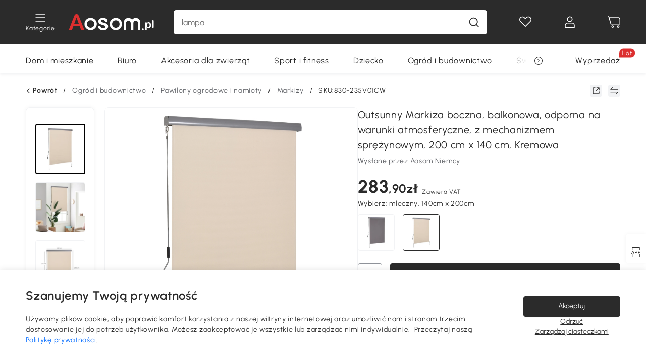

--- FILE ---
content_type: text/html; charset=utf-8
request_url: https://www.aosom.pl/item/outsunny-markiza-boczna-balkonowa-odporna-na-warunki-atmosferyczne-z-mechanizmem-sprezynowym-200-cm-x-140-cm-kremowa~830-235V01CW.html
body_size: 37677
content:

 <!DOCTYPE html>
 <html lang="pl-PL">
   <head>
        <title>Outsunny Markiza boczna, balkonowa, odporna na warunki atmosferyczne, z mechanizmem sprężynowym, 200 cm x 140 cm, Kremowa | Aosom PL</title>
        <meta charset="utf-8">
        <meta http-equiv="X-UA-Compatible" content="IE=edge">
        
        <meta name="keywords" content="">
        
        <meta name="description" content="Zablokuj promienie słoneczne i znacznie zredukuj ciepło oraz nasłonecznienie w swoim domu dzięki markizie zewnętrznej Outsunny">
        <meta http-equiv="content-type" content="text/html;charset=utf-8">
        <meta name="viewport"   content="width=device-width, initial-scale=1, maximum-scale=3">
        <!-- Add to home screen for Windows -->
        <meta name="msapplication-TileImage" content="images/icons/icon-144x144.png">
        <meta name="msapplication-TileColor" content="#2F3BA2">
        <!-- Add to home screen for Safari on iOS -->
        <meta name="apple-mobile-web-app-capable" content="yes">
        <meta name="apple-mobile-web-app-status-bar-style" content="black">
        <meta name="apple-mobile-web-app-title" content="Aosom">
        
          
          <meta name="og:title" content="Outsunny Markiza boczna, balkonowa, odporna na warunki atmosferyczne, z mechanizmem sprężynowym, 200 cm x 140 cm, Kremowa | Aosom PL">
          
          <meta name="og:url" content="https://www.aosom.pl/item/outsunny-markiza-boczna-balkonowa-odporna-na-warunki-atmosferyczne-z-mechanizmem-sprezynowym-200-cm-x-140-cm-kremowa~830-235V01CW.html">
          
          <meta name="og:description" content="Zablokuj promienie słoneczne i znacznie zredukuj ciepło oraz nasłonecznienie w swoim domu dzięki markizie zewnętrznej Outsunny">
          
          <meta name="og:image" content="https://img.aosomcdn.com/100/product/2022/01/25/BgO0f117e902dc522.jpg">
          
        
        
        <link rel="preconnect" href="https://cdn.aosomcdn.com">
        
        <link rel="preconnect" href="https://www.googletagmanager.com">
        <link rel="dns-prefetch" href="https://www.google-analytics.com">
        
        <link rel="dns-prefetch" href="https://shence-data-prod.aosom.com">
        
    
        
            <link rel="preload" as="image" href="https://img.aosomcdn.com/thumbnail/100/n0/product/2022/01/25/BgO0f117e902dc522.jpg.webp" />
        
    
    

        
        
        
        
        
        <link rel="preload" href="https://cdn.aosomcdn.com/upload/style/font/Urbanist-VariableFont_wght.ttf" as="font" type="font/ttf" crossorigin>
        <link rel="apple-touch-icon" href="/logo.png" id="link-icon">
        
        <link rel="shortcut icon" href="/favicon.ico" type="image/x-icon" />
        
        
        
        <link rel="canonical" href="https://www.aosom.pl/item/outsunny-markiza-boczna-balkonowa-odporna-na-warunki-atmosferyczne-z-mechanizmem-sprezynowym-200-cm-x-140-cm-kremowa~830-235V01CW.html"/>
        
        
        <script async type="text/javascript" src="https://cdn.aosomcdn.com/upload/js/font_4676322_gocydphh52.js"> </script>
        
        <script>
          function loadCssAsync(s) {
            var link = document.createElement('link');link.rel = 'stylesheet';link.href = s;
            setTimeout(function() {document.head.appendChild(link)}, 30)
          }
          function loadJsAsync(s) {
            var a = document.createElement('script');a.src = s;a.defer = true;
            setTimeout(function() {document.head.appendChild(a)}, 30)
          }
        </script>

        
  
    
      <link href="https://cdn.aosomcdn.com/template2/public/css/pc~runtime-web.793fcd67.css" rel="stylesheet">
    
  
    
      <link href="https://cdn.aosomcdn.com/template2/public/css/pc~web/detail.831c46f4.css" rel="stylesheet">
    
  
<script type="application/ld+json">{"@context":"http://schema.org","@type":"WebSite","name":"Aosom","url": "https://www.aosom.pl/"}</script>
        
            
            <script type="application/ld+json">{"@context":"http://schema.org","@type":"BreadcrumbList","itemListElement":[{"@type":"ListItem","position":0,"item":{"@id":"https://www.aosom.pl/category/ogrod-budownictwo~5/","name":"Ogród i budownictwo"}},{"@type":"ListItem","position":1,"item":{"@id":"https://www.aosom.pl/category/pawilony-namioty~83/","name":"Pawilony ogrodowe i namioty"}},{"@type":"ListItem","position":2,"item":{"@id":"https://www.aosom.pl/category/markizy~81/","name":"Markizy"}}]}</script>
            
            <script type="application/ld+json">{
    "@context":"http://schema.org",
    "@type":"Product",
    "name":"Outsunny Markiza boczna, balkonowa, odporna na warunki atmosferyczne, z mechanizmem sprężynowym, 200 cm x 140 cm, Kremowa",
    "image": ["https://img.aosomcdn.com/100/product/2022/01/25/BgO0f117e902dc522.jpg","https://img.aosomcdn.com/100/product/2022/01/25/GnTaea17e902dc522.jpg","https://img.aosomcdn.com/100/product/2022/01/25/CvK62017e902dc522.jpg","https://img.aosomcdn.com/100/product/2022/01/25/4hg0db17e902dc522.jpg","https://img.aosomcdn.com/100/product/2022/01/25/O1x2f617e902dc522.jpg","https://img.aosomcdn.com/100/product/2022/01/25/hB2e0517e902dc522.jpg","https://img.aosomcdn.com/100/product/2022/01/25/l9Sca717e902dc522.jpg","https://img.aosomcdn.com/100/product/2022/01/25/LvSe2e17e902dc522.jpg","https://img.aosomcdn.com/100/product/2022/01/25/8uv7b417e902dc522.jpg","https://img.aosomcdn.com/440/211_cms/2024/11/27/bcU2da1936c147cbe.png"],
    "brand":{
      "@type": "Brand",
      "name": "Outsunny"
    },
    "review": [],
    "sku":"830-235V01CW",
    "gtin13": "12133TC5P4O01",
    "productid": "gtin13:12133TC5P4O01",
    "description":"Zablokuj promienie słoneczne i znacznie zredukuj ciepło oraz nasłonecznienie w swoim domu dzięki markizie zewnętrznej Outsunny",
    
    "offers":{
      "@type":"Offer",
      "url": "https://www.aosom.pl/item/outsunny-markiza-boczna-balkonowa-odporna-na-warunki-atmosferyczne-z-mechanizmem-sprezynowym-200-cm-x-140-cm-kremowa~12133TC5P4O01.html",
      "availability":"http://schema.org/OutOfStock",
      "priceCurrency":"EUR",
      "price":283.90,
      "priceValidUntil": "2022-06-19",
      "itemCondition": "https://schema.org/NewCondition",
      "seller": {
        "@type": "Organization",
        "name": "Aosom Polska"
      }
    }
  }</script>
            
        
        
        <script>
        // Define dataLayer and the gtag function.
        function getCookie(name) {
          var cookieArr = document.cookie.split(";");
          for(var i = 0; i < cookieArr.length; i++) {
              var cookiePair = cookieArr[i].split("=");
              if(name == cookiePair[0].trim()) {
                  return decodeURIComponent(cookiePair[1]);
              }
          }
          return null;
        }
        var cookieSetting = {"C0001":"granted","C0002":"denied","C0003":"denied","C0004":"denied"};
        window.dataLayer = window.dataLayer || [];
        function gtag(){dataLayer.push(arguments);}
        if (window.location.search.indexOf('_aosomDebug') == -1) {
          var adPermission = document.cookie.indexOf('C0004:1') > -1 ? 'granted' : (getCookie('a_consent') ? 'denied' : cookieSetting['C0004']);
          gtag('consent', 'default', {
            'ad_storage': adPermission,
            'analytics_storage':  document.cookie.indexOf('C0002:1') > -1 ? 'granted' : (getCookie('a_consent') ? 'denied' : cookieSetting['C0002']),
            'functionality_storage':  document.cookie.indexOf('C0003:1') > -1 ? 'granted' : (getCookie('a_consent') ? 'denied' : cookieSetting['C0003']),
            'personalization_storage': 'granted',
            'security_storage': 'granted',
            'ad_user_data': adPermission,
            'ad_personalization': adPermission
          });
        }
        </script>
        
        
        <meta name='Petal-Search-site-verification' content='f4de5d226f'/>
<style>
#add-to-cart {background:#dc2f2f;color:#fff;border:1px solid #dc2f2f;}
.product-price-box .pay-icon-container {display:none;}
.mask-content{height:100%!important;}
.ro-default-text {display: none;}
.app_download-wrap .app_download-discount{display: none;}
.app-top-banner .a-fonts--20, .app-top-banner .a-fonts--32, .app-top-banner .a-fonts--14 {display: none;}
.app_download-tip-right span {visibility: hidden;}
@media screen and (min-width: 1200px) {
    .aosom-site-pl .press .press-container .lg2-4 {
        flex-basis: 25%;
        flex-grow: 0;
        max-width: 25%
    }
}
.error-tips, .error-tips {white-space: normal!important;}
.codetips .errorTips, .codetips .error-tips {white-space: pre-line!important;}
.code-use-tip,.app_download-discount,.app_download-tip-right>div:nth-child(2),.app_download-tip-right>div:nth-child(3){display:none!important;}
.header-menu-pl { max-width: 1400px;}
.footer-content-wrap .input .sub-error { position: unset !important; }
.footer-content-wrap-h5 .input .sub-error { position: unset !important; }
</style>
<script>
      var appDownloadOn = document.documentElement.classList.contains('app-download-on');
      var appDownloadSession = sessionStorage.getItem('isShowAppDownload') ? sessionStorage.getItem('isShowAppDownload') : 1;
      if ((appDownloadOn && appDownloadSession != 1) || (window.location.pathname.indexOf('shopcart') > -1 || window.location.pathname.indexOf('payment') > -1)) {
        document.documentElement.classList.add('hidden-app-download');
      }
      var isHiddenNotice = document.cookie.indexOf('hideAnnouncement') > -1 ? 1 : 0;
      if (isHiddenNotice) {
        document.documentElement.classList.add('hidden-notice');
      }
</script>
<script>
var botPattern="(googlebot\/|bot|Googlebot-Mobile|Googlebot-Image|Google favicon|Mediapartners-Google|bingbot)";var regex=new RegExp(botPattern,'i');var allowedTracingOrigins=regex.test(navigator.userAgent);(function(h,o,u,n,d){h=h[d]=h[d]||{q:[],onReady:function(c){h.q.push(c)}};d=o.createElement(u);d.async=1;d.src=n;d.setAttribute('crossorigin','anonymous');n=o.getElementsByTagName(u)[0];n.parentNode.insertBefore(d,n);})(window,document,'script','https://cdn.aosomcdn.com/upload/js/dataflux-rum.js','DATAFLUX_RUM');DATAFLUX_RUM.onReady(function(){DATAFLUX_RUM.init({applicationId:'ce621760_844c_11ee_a804_811bc1b79_pl',datakitOrigin:'https://pv.aosom.pl',env:window.location.hostname=='localhost'?'local':'prod',version:'1.0.0',service:'browser',sessionSampleRate:allowedTracingOrigins?10:50,sessionReplaySampleRate:0,trackInteractions:true,traceType:'w3c_traceparent',allowedTracingOrigins:allowedTracingOrigins?[]:['https://www.aosom.pl'],beforeSend:function(event,domainContext){if(event&&event.type==='resource'){if(event.resource&&['xhr','fetch'].indexOf(event.resource.type)>-1){return true}return false}return true}});window.DATAFLUX_RUM&&window.DATAFLUX_RUM.startSessionReplayRecording()});
</script>
        
        <script>
          window.locationSearch = window.location.search;
          window.dg = '0';
          window.slang = 'pl'
          window.baseUrl = 'https://www.aosom.pl'
          window.isWholesale = false
          var mode = "web";
          window.mode = mode;
          window.paylaterSwitch = 1
          window.sandBox = 0
          window.supportVrp = true
          window.vrpConfig = {"status":true,"throughPricePrefix":""}
        </script>
        
          <script>
          function Base64() {
  _keyStr = "ABCDEFGHIJKLMNOPQRSTUVWXYZabcdefghijklmnopqrstuvwxyz0123456789+/=";
  this.encode = function (input) {
    var output = "";
    var chr1, chr2, chr3, enc1, enc2, enc3, enc4;
    var i = 0;
    input = _utf8_encode(input);
    while (i < input.length) {
      chr1 = input.charCodeAt(i++);
      chr2 = input.charCodeAt(i++);
      chr3 = input.charCodeAt(i++);
      enc1 = chr1 >> 2;
      enc2 = ((chr1 & 3) << 4) | (chr2 >> 4);
      enc3 = ((chr2 & 15) << 2) | (chr3 >> 6);
      enc4 = chr3 & 63;
      if (isNaN(chr2)) {
        enc3 = enc4 = 64;
      } else if (isNaN(chr3)) {
        enc4 = 64;
      }
      output = output +
        _keyStr.charAt(enc1) + _keyStr.charAt(enc2) +
        _keyStr.charAt(enc3) + _keyStr.charAt(enc4);
    }
    return output;
  }

  // public method for decoding
  this.decode = function (input) {
    var output = "";
    var chr1, chr2, chr3;
    var enc1, enc2, enc3, enc4;
    var i = 0;
    input = input.replace(/\s/g, '+').replace(/[^A-Za-z0-9\+\/\=]/g, "");
    while (i < input.length) {
      enc1 = _keyStr.indexOf(input.charAt(i++));
      enc2 = _keyStr.indexOf(input.charAt(i++));
      enc3 = _keyStr.indexOf(input.charAt(i++));
      enc4 = _keyStr.indexOf(input.charAt(i++));
      chr1 = (enc1 << 2) | (enc2 >> 4);
      chr2 = ((enc2 & 15) << 4) | (enc3 >> 2);
      chr3 = ((enc3 & 3) << 6) | enc4;
      output = output + String.fromCharCode(chr1);
      if (enc3 != 64) {
        output = output + String.fromCharCode(chr2);
      }
      if (enc4 != 64) {
        output = output + String.fromCharCode(chr3);
      }
    }
    output = _utf8_decode(output);
    return output;
  }

  // private method for UTF-8 encoding
  _utf8_encode = function (string) {
    string = string.replace(/\r\n/g, "\n");
    var utftext = "";
    for (var n = 0; n < string.length; n++) {
      var c = string.charCodeAt(n);
      if (c < 128) {
        utftext += String.fromCharCode(c);
      } else if ((c > 127) && (c < 2048)) {
        utftext += String.fromCharCode((c >> 6) | 192);
        utftext += String.fromCharCode((c & 63) | 128);
      } else {
        utftext += String.fromCharCode((c >> 12) | 224);
        utftext += String.fromCharCode(((c >> 6) & 63) | 128);
        utftext += String.fromCharCode((c & 63) | 128);
      }

    }
    return utftext;
  }

  // private method for UTF-8 decoding
  _utf8_decode = function (utftext) {
    var string = "";
    var i = 0;
    var c = c1 = c2 = 0;
    while (i < utftext.length) {
      c = utftext.charCodeAt(i);
      if (c < 128) {
        string += String.fromCharCode(c);
        i++;
      } else if ((c > 191) && (c < 224)) {
        c2 = utftext.charCodeAt(i + 1);
        string += String.fromCharCode(((c & 31) << 6) | (c2 & 63));
        i += 2;
      } else {
        c2 = utftext.charCodeAt(i + 1);
        c3 = utftext.charCodeAt(i + 2);
        string += String.fromCharCode(((c & 15) << 12) | ((c2 & 63) << 6) | (c3 & 63));
        i += 3;
      }
    }
    return string;
  }
}

window.base64 = new Base64()

var eventName = 'click'

if (window.mode === 'web') {
  eventName = 'pointerdown'
} else if (window.mode === 'wap') {
  eventName = 'touchstart'
}

document.addEventListener(
  eventName,
  function (e) {
    var e = e || window.event,
      target = e.target || e.srcElement
    while (target.nodeName.toLowerCase() !== 'a') {
      target = target.parentNode
      if (target === document) {
        target = null
        break
      }
    }
    if (target && !target.getAttribute('data-hashref') && !target.getAttribute('linkurl')) {
      target.setAttribute('data-hashref', 1)
      tracking(target, e)
    }
  },
  true
)

function tracking(target, e) {
  var href = target.getAttribute('href')
  if (!href || href == '#' || href == 'javascript:void') {
    return
  }
  var path = formatRelativePath(href)
  var url = rmvLang(path)
  var link = href
  // �ж��Ƿ���ת����ҳ,������ҳ����
  if (!/^(\/)?item\//gi.test(url)) {
    var datacn = target.getAttribute('data-ga-cn') || ''
    var datacs = target.getAttribute('data-ga-cs') || ''
    if (datacs && window.TEA) {
      link = updateQueryStringParameter(link, 'pocv', TEA.encrypt({ cs: datacs, cn: datacn }))
    }
    target.setAttribute('href', link)
    return
  }
  
  var query = ''
  var obj = {}

  if (window.trackData) {
    for (var key in window.trackData) {
      if (window.trackData[key]) {
        obj[key] = window.trackData[key]
      }
    }
  }

  var block = target.getAttribute('block')
  var blockid = target.getAttribute('blockid')
  var eid = target.getAttribute('eid')
  var pagetype = target.getAttribute('pagetype')
  var pageid = target.getAttribute('pageid')
  if (block) {
    obj['block'] = block
  }
  if (blockid) {
    obj['blockid'] = blockid
  }
  if (eid) {
    obj['eid'] = eid
  }
  if (pagetype) {
    obj['pagetype'] = pagetype
  }
  if (pageid) {
    obj['pageid'] = pageid
  }
  var haveObj = false
  for (var val in obj) {
    haveObj = true
  }

  if (haveObj) {
    link = updateQueryStringParameter(link, 'recv', genRecv(obj))
  }

  if (window._unbxdRequestId) {
    link = updateQueryStringParameter(link, '_unbxdRequestId', window._unbxdRequestId)
  }

  var pocv = getQueryStringFromStr(window.location.search, 'pocv')
  var currPath = window.location.pathname
  if (window.TEA) {
    if (pocv) {
      if (currPath.indexOf('/activity/') > -1 || window._categoryPage) {
        pocv = JSON.parse(TEA.decrypt(pocv))
        pocv = Object.assign(pocv, {
          pn: document.title.substring(0, (document.title.lastIndexOf('|') > -1 ? document.title.lastIndexOf('|') : document.title.length)).trim(),
          pi: currPath
        })
        pocv = TEA.encrypt(pocv)
      }
      link = updateQueryStringParameter(link, 'pocv', pocv)
    } else {
      if (currPath.indexOf('/activity/') > -1) {
        pocv = {
          pn: document.title.substring(0, (document.title.lastIndexOf('|') > -1 ? document.title.lastIndexOf('|') : document.title.length)).trim(),
          pi: currPath
        }
        pocv = TEA.encrypt(pocv)
        link = updateQueryStringParameter(link, 'pocv', pocv)
      } else {
        var datacn = target.getAttribute('data-ga-cn') || ''
        var datacs = target.getAttribute('data-ga-cs') || ''
        if (datacs) {
          link = updateQueryStringParameter(link, 'pocv', TEA.encrypt({ cs: datacs, cn: datacn }))
        }
      }

    }
  }
  // if item in activity page, then dynamic add the "data-sensors-url-param-material_page_type" field
  // because it is generate by backend, not fixed
  var isIgnoreClick = target.getAttribute('data-sensors-click-ignore')
  if (!isIgnoreClick) {
    if (window.location.pathname.indexOf('/activity/') > -1) {
      target.setAttribute('data-sensors-url-param-material_page_type', getMaterialPageType(window.location.pathname))
    }
    var attributes = {}
    for (var i = 0; i <= target.attributes.length; i++) {
      if (target.attributes[i]) {
        var value = target.attributes[i].value
        var name = target.attributes[i].name
        if (value && value != 'null' && value != '[]' && (name.indexOf('data-sensors-url-param') > -1)) {
          var toValue = value == 'false' || value == 'true' ? (value == 'true') : value
          if (typeof toValue == 'string' && !isNaN(Number(toValue))) {
            toValue = Number(toValue)
          }
          attributes[name.substring(name.lastIndexOf('-') + 1)] = toValue
        }
      }
    }
    if (Object.keys(attributes).length && window.TEA) {
      link = updateQueryStringParameter(link, 'sensors_params', TEA.encrypt(attributes))
    }
  }
  target.setAttribute('href', link)
}

function updateQueryStringParameter(uri, key, value) {
  var re = new RegExp("([?&])" + key + "=.*?(&|#|$)", "i");
  if (value === undefined) {
    if (uri.match(re)) {
      return uri.replace(re, '$1$2').replace(/[?&]$/, '').replaceAll(/([?&])&+/g, '$1').replace(/[?&]#/, '#');
    } else {
      return uri;
    }
  } else {
    if (uri.match(re)) {
      return uri.replace(re, '$1' + key + "=" + value + '$2');
    } else {
      var hash = '';
      if (uri.indexOf('#') !== -1) {
        hash = uri.replace(/.*#/, '#');
        uri = uri.replace(/#.*/, '');
      }
      var separator = uri.indexOf('?') !== -1 ? "&" : "?";
      return uri + separator + key + "=" + value + hash;
    }
  }
}

function getMaterialPageType(url) {
  if (url.indexOf('/aosom-blog') > -1) {
    return 'blog'
  }
  if (url.indexOf('/activity/') > -1) {
    return 'activity_page'
  }
  if (/(\w+\-c\d+|\/category\/([a-zA-Z]+(-|_)?)*~[0-9]+)/.test(url)) {
    return 'category_page'
  }
  return 'other_page'
}


function getQueryStringFromStr(url, name) {
  if (window.URLSearchParams) {
    const urlParams = new URLSearchParams(url.substring(url.indexOf('?')));
    return urlParams.get(name);
  }
  let reg = new RegExp("(^|&)" + name + "=([^&]*)(&|$)", "i");
  let r = url.substr(1).match(reg);
  try {
    if (r != null) {
      return decodeURIComponent(r[2]);
    };
  } catch (error) {
    if (r != null) {
      return unescape(r[2]);
    };
  }
  return null;
}

function genRecv(obj) {
  return encodeURI(window.base64.encode(JSON.stringify(obj)))
}

function formatRelativePath(url) {
  url = url.replace(/^(https:\/\/|http:\/\/)/gi, '')
  url = url.replace(/(www.|popdev.|prod.|test.)?aosom.[\w.]+/gi, '')
  if (!/^\//gi.test(url)) {
    url = '/' + url
  }
  return url
}

function rmvLang(url) {
  return '/' + url.replace(/^(\/)?(en|fr|nl|de|es|it|pl|pt|zh|zh-cn|zh-tw|ro|ga|ja|ru|ga|)(\/)/gi, '')
}
          </script>
        
        <script>
          
          window.trackData = {"pagetype":"itm","pageid":"12133TC5P4O01"}
          
          window.ggReCaptcha = '6Lf449UfAAAAAPlNNqgp6dSeCJtExpSm1HzjsTQR'
          window.scoreReCaptcha = '6LcpZdIaAAAAAA9uwHwAzvIyKgiu70auDY6MaDSk'
          window.checkReCaptcha = '6Ld3HzkpAAAAAO-S3f-prjXQmBannCJE8GOKUvka'
        </script>
    </head>

   

    <body class="aosom-site-pl web-site   "><div id="aosom-menu-header" class="common-header">
  <div class="aosom-header bg-black-500">
    <div class="header-wrap flex items-center justify-between">
      <div class="header-left flex flex-row items-center mr-3">
        <div class="logo-wrap flex flex-row items-center ">
          
            <div class="menu-desc-wrap ga-event"
                data-ga-event="aosom_top_menu_icon_click"
                data-ga-key="click_item"
                data-ga-val="Category Menu">
              <i class="anticon anticon-icon-menu cates mb-1 !color-white">
    <svg fill="currentColor"
         aria-hidden="true"
         focusable="false"
         class="anticon-size-20"
         >
      <use xlink:href="#icon-menu"></use>
    </svg>
  </i>
              <span class="menu-desc color-white">Kategorie</span>
            </div>
          
          
            
              <a class="logo logo-pl"
                 aria-label="COMMON.LOGO"
                 href="/">
                <img src="https://cdn.aosomcdn.com/template2/public/common_images/logo-aosompl-white.svg" />
              </a>
            
          
        </div>
      </div>
      
        

<div class="a-search">
  <div class="a-search--wrap ">
    <form onsubmit="return false;" autocomplete="off">
      <input type="text"
             class="a-search--input search-input"
             autocomplete="nope"
             maxlength="200"
             data-duration-expose="3000" />
      <i class="a-search--clear-icon iconfont icon-shutdown a-fonts--16"
         style="display: none"></i>
      <button class="a-search--btn"
              type="button"
              aria-label="Szukaj">
        <i class="anticon anticon-icon-search a-search--icon !color-black-500">
    <svg fill="currentColor"
         aria-hidden="true"
         focusable="false"
         class="anticon-size-20"
         >
      <use xlink:href="#icon-search"></use>
    </svg>
  </i>
      </button>
    </form>
  </div>
  <div class="a-search--history">
    <div class="a-search-inner">
      <div class="flex flex-wrap">
        <div class="left-content">
          <div class="search-wrap recent">
            <div class="history-search-header">
              <div class="pop-title line-clamp-2 flex-1">
                Ostatnio wyszukiwane
              </div>
              <div class="history-del-all color-gray-400 flex-row-reverse" tabindex="0">
                <i class="anticon anticon-icon-trash history-del-all-icon">
    <svg fill="currentColor"
         aria-hidden="true"
         focusable="false"
         class="anticon-size-16"
         >
      <use xlink:href="#icon-trash"></use>
    </svg>
  </i>
                <span class="history-del-all-text text-right">wyczyść wszystko</span>
              </div>
            </div>
            <div class="content">
              <ul>
              </ul>
            </div>
          </div>
          <div class="search-wrap top-history">
            <div class="pop-title">
              Najczęstrze wyszukiwania
            </div>
            <div class="content">
              <ul class="">
              </ul>
            </div>
          </div>
        </div>
        <div class="right-content flex-1 px-5 pt-5">
          <div class="search-wrap">
            <div class="pop-title">
              Polecam
            </div>
            <div class="content">
              <ul id="search-rec" class="flex flex-wrap search-rec mx--1.5 gap-y-3">
              </ul>
            </div>
          </div>
        </div>
      </div>
    </div>
  </div>
  <div class="a-search--hot">
    <div class="a-search-inner">
      <div class="flex flex-wrap">
        <div class="left-content">
          <div class="search-wrap term sub-content term-trends">
            <div class="history-search-header">
              <div class="pop-title">
                Sugestie
              </div>
            </div>
            <div class="content">
              <ul>
              </ul>
            </div>
          </div>
          <div class="search-wrap trends sub-content term-trends">
            <div class="history-search-header">
              <div class="pop-title">
                Trendujące
              </div>
            </div>
            <div class="content">
              <ul>
              </ul>
            </div>
          </div>
          <div class="search-wrap categories sub-content">
            <div class="history-search-header">
              <div class="pop-title">
                Kategoria
              </div>
            </div>
            <div class="content">
              <ul>
              </ul>
            </div>
          </div>
        </div>
        <div class="right-content flex-1 px-5 pt-5">
          <div class="search-wrap products sub-content">
            <div class="pop-title">
              Produkty
            </div>
            <div class="content">
              <ul class="flex flex-wrap search-rec mx--1.5 gap-y-3">
              </ul>
            </div>
          </div>
        </div>
      </div>
    </div>
  </div>
</div>

      
      <div class="opers">
        
        <div class="head-wish oper-item">
          <a href="javascript:void(0);" class="oper-db js-head-wish" data-href="/customer/account/wishlist" aria-label="Lista życzeń">
            <i class="anticon anticon-icon-love !color-white">
    <svg fill="currentColor"
         aria-hidden="true"
         focusable="false"
         class="anticon-size-24"
         >
      <use xlink:href="#icon-love"></use>
    </svg>
  </i>
            <div class="head_badge wishlistNum">
              
  
  
    <span class="ant-badge ">
      
              
      
        <sup data-show="true" class="ant-scroll-number ant-badge-count ant-badge-not-a-wrapper" title="0">
          <span class="ant-scroll-number-only">
            <p class="ant-scroll-number-only-unit current"></p>
          </span>
        </sup>
      
    </span>
  

            </div>
          </a>
        </div>
        <div class="account oper-item">
          <a class="item account-enter"
             aria-label="Moje konto"
             href="javascript:void(0);"
             data-href="/customer/account"
             data-ga-val="headbar_account">
            <i class="anticon anticon-icon-user !color-white">
    <svg fill="currentColor"
         aria-hidden="true"
         focusable="false"
         class="anticon-size-24"
         >
      <use xlink:href="#icon-user"></use>
    </svg>
  </i>
          </a>
          <div class="account-pop-wrap">
            <div class="account-pop bg-white rd-1">
              <a class="header my-account cursor-pointer ga-event"
                 href="javascript:void(0);"
                 data-ga-event="aosom_top_header_account_click"
                 data-ga-key="click_item"
                 data-ga-val="headbar_account_my_account"
                 data-href="/customer/account">
                Moje konto
              </a>
              
              <a class="header my-orders cursor-pointer ga-event"
                 href="javascript:void(0);"
                 data-ga-event="aosom_top_header_account_click"
                 data-ga-key="click_item"
                 data-ga-val="headbar_account_order"
                 data-href="/customer/account/orders">
                Moje zamówienia
              </a>
              
              
              
                <a class="header my-codes cursor-pointer ga-event coupons"
                   href="javascript:void(0);"
                   data-ga-event="aosom_top_header_account_click"
                   data-ga-key="click_item"
                   data-ga-val="headbar_account_coupons"
                   data-href="/customer/account/code">
                  Moje kupony
                </a>
              
              <a class="header address-book cursor-pointer ga-event"
                 href="javascript:void(0);"
                 data-ga-event="aosom_top_header_account_click"
                 data-ga-key="click_item"
                 data-ga-val="headbar_account_address"
                 data-href="/customer/account/address/list">
                Książka adresowa
              </a>
              
                
                
                  
                  
                  
                
              
              <div class="account-oper login">
                ZAPISZ SIĘ
              </div>
            </div>
          </div>
        </div>
        <div class="cart oper-item">
          <a href="/shopcart" class="oper-db" aria-label="Koszyk">
            <i class="anticon anticon-icon-shopcart !color-white">
    <svg fill="currentColor"
         aria-hidden="true"
         focusable="false"
         class="anticon-size-24"
         >
      <use xlink:href="#icon-shopcart"></use>
    </svg>
  </i>
            <div class="head_badge cartNum">
              
  
  
    <span class="ant-badge ">
      
              
      
        <sup data-show="true" class="ant-scroll-number ant-badge-count ant-badge-not-a-wrapper" title="0">
          <span class="ant-scroll-number-only">
            <p class="ant-scroll-number-only-unit current"></p>
          </span>
        </sup>
      
    </span>
  

            </div>
          </a>
        </div>
      </div>
    </div>
  </div>
  <div class="header-menu ">
    <div class="menu-background">
    </div>
    <div class="menu-content">
        
        <div class="menu-wrap main-menu show">
            <div class="user">
                <div class="icon">A</div>
                <div class="info"><span class="nickname login">Witamy w Aosom Polska</span></div>
            </div>
            <div class="back-menu" data-index="1">
                <i class="anticon anticon-icon-arrow-left ">
    <svg fill="currentColor"
         aria-hidden="true"
         focusable="false"
         class="anticon-size-14"
         >
      <use xlink:href="#icon-arrow-left"></use>
    </svg>
  </i>
                <span>Powrót do menu głównego</span>
            </div>
            <div class="menu-items">
                <ul class="menu-ul first">
                        <li class="menu-li hs-c" cateId='354'>
                            <a class="item menu-item menu-item-first ga-event sensors-link sensors-param-link"
                                data-ga-event="aosom_sidebar_nav_click_level1"
                                href='/category/dom-mieszkanie~7/'
                                data-link="/category/dom-mieszkanie~7/"
                                data-ga-key="click_item" data-ga-val="Dom i mieszkanie" data-sensors-url-param-module_from="hamburger_bar"
                                data-sensors-url-param-category_name="Dom i mieszkanie">
                                <div class="menu-icon-box"><img class="menu-icon-img lazy" data-src='https://img.aosomcdn.com/100/product/2025/07/28/fCTbfe1984f72efa8.png' /></div>
                                <span>Dom i mieszkanie</span>
                            </a>
                        </li>
                        <li class="menu-li hs-c" cateId='407'>
                            <a class="item menu-item menu-item-first ga-event sensors-link sensors-param-link"
                                data-ga-event="aosom_sidebar_nav_click_level1"
                                href='/category/biuro~161/'
                                data-link="/category/biuro~161/"
                                data-ga-key="click_item" data-ga-val="Biuro" data-sensors-url-param-module_from="hamburger_bar"
                                data-sensors-url-param-category_name="Biuro">
                                <div class="menu-icon-box"><img class="menu-icon-img lazy" data-src='https://img.aosomcdn.com/100/product/2025/07/28/gD17881984f73760d.png' /></div>
                                <span>Biuro</span>
                            </a>
                        </li>
                        <li class="menu-li hs-c" cateId='215'>
                            <a class="item menu-item menu-item-first ga-event sensors-link sensors-param-link"
                                data-ga-event="aosom_sidebar_nav_click_level1"
                                href='/category/akcesoria-dla-zwierzat~3/'
                                data-link="/category/akcesoria-dla-zwierzat~3/"
                                data-ga-key="click_item" data-ga-val="Akcesoria dla zwierząt" data-sensors-url-param-module_from="hamburger_bar"
                                data-sensors-url-param-category_name="Akcesoria dla zwierząt">
                                <div class="menu-icon-box"><img class="menu-icon-img lazy" data-src='https://img.aosomcdn.com/100/product/2025/07/28/BE53a31984f73b5f9.png' /></div>
                                <span>Akcesoria dla zwierząt</span>
                            </a>
                        </li>
                        <li class="menu-li hs-c" cateId='323'>
                            <a class="item menu-item menu-item-first ga-event sensors-link sensors-param-link"
                                data-ga-event="aosom_sidebar_nav_click_level1"
                                href='/category/sport-fitness~31/'
                                data-link="/category/sport-fitness~31/"
                                data-ga-key="click_item" data-ga-val="Sport i fitness" data-sensors-url-param-module_from="hamburger_bar"
                                data-sensors-url-param-category_name="Sport i fitness">
                                <div class="menu-icon-box"><img class="menu-icon-img lazy" data-src='https://img.aosomcdn.com/100/product/2025/07/28/0aJ7041984f743160.png' /></div>
                                <span>Sport i fitness</span>
                            </a>
                        </li>
                        <li class="menu-li hs-c" cateId='241'>
                            <a class="item menu-item menu-item-first ga-event sensors-link sensors-param-link"
                                data-ga-event="aosom_sidebar_nav_click_level1"
                                href='/category/dzieci-niemowlaki~4/'
                                data-link="/category/dzieci-niemowlaki~4/"
                                data-ga-key="click_item" data-ga-val="Dziecko" data-sensors-url-param-module_from="hamburger_bar"
                                data-sensors-url-param-category_name="Dziecko">
                                <div class="menu-icon-box"><img class="menu-icon-img lazy" data-src='https://img.aosomcdn.com/100/product/2025/07/28/PeU6bf1984f74a313.png' /></div>
                                <span>Dziecko</span>
                            </a>
                        </li>
                        <li class="menu-li hs-c" cateId='272'>
                            <a class="item menu-item menu-item-first ga-event sensors-link sensors-param-link"
                                data-ga-event="aosom_sidebar_nav_click_level1"
                                href='/category/ogrod-budownictwo~5/'
                                data-link="/category/ogrod-budownictwo~5/"
                                data-ga-key="click_item" data-ga-val="Ogród i budownictwo" data-sensors-url-param-module_from="hamburger_bar"
                                data-sensors-url-param-category_name="Ogród i budownictwo">
                                <div class="menu-icon-box"><img class="menu-icon-img lazy" data-src='https://img.aosomcdn.com/100/product/2025/07/28/c5R3d21984f7290f4.png' /></div>
                                <span>Ogród i budownictwo</span>
                            </a>
                        </li>
                        <li class="menu-li hs-c" cateId='631'>
                            <a class="item menu-item menu-item-first ga-event sensors-link sensors-param-link"
                                data-ga-event="aosom_sidebar_nav_click_level1"
                                href='/swiateczne-ozdoby-c631.html'
                                data-link="/swiateczne-ozdoby-c631.html"
                                data-ga-key="click_item" data-ga-val="Świąteczne ozdoby" data-sensors-url-param-module_from="hamburger_bar"
                                data-sensors-url-param-category_name="Świąteczne ozdoby">
                                <div class="menu-icon-box"><img class="menu-icon-img lazy" data-src='https://img.aosomcdn.com/100/product/2025/08/15/hta987198ab8ece0a.png' /></div>
                                <span>Świąteczne ozdoby</span>
                            </a>
                        </li></ul>
            </div>
        </div>
    </div>

</div>

  <div id="aosom-header-navigation">
  <div id="aosom-header-container"
    class="a-container header-menu-container header-mutiline header-menu-pl">
    <div id="aosom-menu" class="header-menu-area body-2">
      
      <div class="head-menu-l" id="head-menu">
        
        
          <ul class="layout head-menu-ul" id="head-menu-content">
            

            

            

            
            <li id="menu_354" data-id="354" class="top-li"
              data-child-length="10">
              <a href="/category/dom-mieszkanie~7/"
                class="pr cate-menu black--text ga-event sensors-link sensors-param-link"
                data-ga-event="aosom_horizontal_nav_click_level1" data-ga-key="click_item" data-ga-val="Dom i mieszkanie"
                data-sensors-url-param-module_from="category_bar" data-sensors-url-param-category_name="Dom i mieszkanie">Dom i mieszkanie</a>
            </li>
            
            <li id="menu_407" data-id="407" class="top-li"
              data-child-length="4">
              <a href="/category/biuro~161/"
                class="pr cate-menu black--text ga-event sensors-link sensors-param-link"
                data-ga-event="aosom_horizontal_nav_click_level1" data-ga-key="click_item" data-ga-val="Biuro"
                data-sensors-url-param-module_from="category_bar" data-sensors-url-param-category_name="Biuro">Biuro</a>
            </li>
            
            <li id="menu_215" data-id="215" class="top-li"
              data-child-length="6">
              <a href="/category/akcesoria-dla-zwierzat~3/"
                class="pr cate-menu black--text ga-event sensors-link sensors-param-link"
                data-ga-event="aosom_horizontal_nav_click_level1" data-ga-key="click_item" data-ga-val="Akcesoria dla zwierząt"
                data-sensors-url-param-module_from="category_bar" data-sensors-url-param-category_name="Akcesoria dla zwierząt">Akcesoria dla zwierząt</a>
            </li>
            
            <li id="menu_323" data-id="323" class="top-li"
              data-child-length="5">
              <a href="/category/sport-fitness~31/"
                class="pr cate-menu black--text ga-event sensors-link sensors-param-link"
                data-ga-event="aosom_horizontal_nav_click_level1" data-ga-key="click_item" data-ga-val="Sport i fitness"
                data-sensors-url-param-module_from="category_bar" data-sensors-url-param-category_name="Sport i fitness">Sport i fitness</a>
            </li>
            
            <li id="menu_241" data-id="241" class="top-li"
              data-child-length="5">
              <a href="/category/dzieci-niemowlaki~4/"
                class="pr cate-menu black--text ga-event sensors-link sensors-param-link"
                data-ga-event="aosom_horizontal_nav_click_level1" data-ga-key="click_item" data-ga-val="Dziecko"
                data-sensors-url-param-module_from="category_bar" data-sensors-url-param-category_name="Dziecko">Dziecko</a>
            </li>
            
            <li id="menu_272" data-id="272" class="top-li"
              data-child-length="7">
              <a href="/category/ogrod-budownictwo~5/"
                class="pr cate-menu black--text ga-event sensors-link sensors-param-link"
                data-ga-event="aosom_horizontal_nav_click_level1" data-ga-key="click_item" data-ga-val="Ogród i budownictwo"
                data-sensors-url-param-module_from="category_bar" data-sensors-url-param-category_name="Ogród i budownictwo">Ogród i budownictwo</a>
            </li>
            
            <li id="menu_631" data-id="631" class="top-li"
              data-child-length="2">
              <a href="/swiateczne-ozdoby-c631.html"
                class="pr cate-menu black--text ga-event sensors-link sensors-param-link"
                data-ga-event="aosom_horizontal_nav_click_level1" data-ga-key="click_item" data-ga-val="Świąteczne ozdoby"
                data-sensors-url-param-module_from="category_bar" data-sensors-url-param-category_name="Świąteczne ozdoby">Świąteczne ozdoby</a>
            </li>
            
            

            
            <li class="menu-li-last"><span></span></li>
          </ul>
        
      </div>
      <div class="head-menu-r">
        
          <div class="head-menu-r-line">
            <div class="menu-handle"><i class="anticon anticon-icon-turn color-black-500">
    <svg fill="currentColor"
         aria-hidden="true"
         focusable="false"
         class="anticon-size-16"
         >
      <use xlink:href="#icon-turn"></use>
    </svg>
  </i></div>
          </div>
        
        
        
        
          <div class="inspiration ml-48 inspiration-box" tabindex="0">
            <a class="inspiration-logo text-16 color-black-500"></a>
            <div class="inspiration-wrap header-popup">
              <div class="header-popup-in">
                <div class="inspiration-photos mb-6"></div>
                <div class="inspiration-ideas">
                  
  <div class="inspiration-ideas-in"  >
  <div class="title-swiper flex flex-row justify-between items-center ">
    <div class="flex items-center fw-600 text-28 title-swiper-tit">
      
        <div class="first-letter"></div>
      </div>
      <div class="flex justify-end items-center swip-arrow">
          
          <div class="ml-5 switch-arrow ">
            
  <span class="card-turn flex items-center ">
    <span class="swiper-button-prev flex items-center justify-center"></span>
    
    <div class="swiper-pagination">
    </div>
    <span class="swiper-button-next flex items-center justify-center"></span>
  </span>

          </div></div>
    </div>
  
    <div class="swiper-container">
      <div class="swiper-wrapper">
        
                  
      </div>
    </div>
  </div>

                </div>
              </div>
            </div>
          </div>
        
        
        
          <div class="sale sale-pl ml-48">
            <a class="sale-logo text-16 color-black-500">
              Wyprzedaż
              <sup class="sale-tag color-white text-12">
                <div class="bg-red-400">
                  Hot
                </div>
              </sup>
            </a>
            <div class="sale-wrap header-popup">
              
  <div class="sale-wrap-in header-popup-in"  >
  <div class="title-swiper flex flex-row justify-between items-center ">
    <div class="flex items-center fw-600 text-28 title-swiper-tit">
      
        <div class="first-letter"></div>
      </div>
      <div class="flex justify-end items-center swip-arrow">
          
          <div class="ml-5 switch-arrow ">
            
  <span class="card-turn flex items-center ">
    <span class="swiper-button-prev flex items-center justify-center"></span>
    
    <div class="swiper-pagination">
    </div>
    <span class="swiper-button-next flex items-center justify-center"></span>
  </span>

          </div></div>
    </div>
  
    <div class="swiper-container">
      <div class="swiper-wrapper">
        
              
      </div>
    </div>
  </div>

            </div>
          </div>
        
      </div>
    </div>
  </div>
</div>
</div>


<div id="menu-layer">
</div>

<div id="mini-cart-drawer" class="flex flex-column" style="display: none;">
  <div class="text-20 fw-600 text-center py-7.5 mini-cart-title">
    Koszyk (<span class="js-mini-qty">0</span>)
  </div>
  <div class="mini-cart-items flex-1 custom-scrollbar">
  </div>
  <div class="mini-cart-total text-center p-4">
    <div class="text-16 color-gray-500 mb-1">
      
      
        Suma
      
    </div>
    <div class="js-mini-amount text-24 fw-700 mb-3">
      0.00
    </div>
    
  
  
  
  
    <button   class="ant-btn waves-effect ant-btn-block js-mini-checkout mb-3 !px-3 !flex !items-center !justify-center"  >
      <i class="anticon anticon-icon-lock !color-white mr-1">
    <svg fill="currentColor"
         aria-hidden="true"
         focusable="false"
         class=""
         >
      <use xlink:href="#icon-lock"></use>
    </svg>
  </i>
      <span class="!ml-0" style="white-space: normal;">Do kasy</span>
    </button>
  

    
      
    
  </div>
</div>

<script>
  var topBanner_store = {
    topBannerData: [{"img":"https://img.aosomcdn.com/440/211_cms/2024/09/14/VeG31a191ef8dfb71.jpg","url":"","imgAlt":""},{"img":"https://img.aosomcdn.com/440/211_cms/2025/07/24/Dic31a1983a5eb156.jpg","url":"/activity/wyprzedaz-na-koniec-lata","word":"","imgAlt":""}]
	}
</script>

    <div class="main-layout">
      
  <div data-id="394" id="category-source"></div>
  
  
      
  
  <div class="pb-16 a-container bg-white">
    
    
    
    <script>
        window.detailCartAdd = "1"
        window.FAQTips = "<div class=\"title-first text-24 fw-600 mb-6\" style=\"white-space:normal\">\n\tPorady i wytyczne dotyczące pytań i odpowiedzi\n</div>\n<div class=\"title-second fw-600 mb-2\" style=\"white-space:normal\">\n\tPrzed zamieszczeniem pytania lub komentarza należy wziąć pod uwagę następujące kwestie:\n</div>\n<p class=\"paragraph mb-6\" style=\"white-space:normal;line-height:1.5\">\n\t1. Upewnij się, że Twoje pytanie jest jasne i zrozumiałe.<br />\n2. Dołącz wszystkie istotne informacje, w tym numer modelu, kod produktu (SKU) i kolor.<br />\n3. Nie używaj wulgaryzmów lub obscenicznego języka. Takie zachowanie nie będzie tolerowane.<br />\n4. Pomijaj wszelkie dane osobowe i identyfikujące dotyczące Ciebie i innych osób.<br />\n5. Treści spamowe i reklamowe nie zostaną zaakceptowane.\n</p>\n<div class=\"title-second fw-600 mb-2\" style=\"white-space:normal\">\n\tZastrzegamy sobie również prawo do odrzucenia pytań, jeśli uznajemy, że naruszają one inne, niewymienione powyżej zasady.\n</div>"
    </script>
    <div id="data" packagesize="{&quot;unit&quot;: null, &quot;width&quot;: &quot;10&quot;, &quot;height&quot;: &quot;11&quot;, &quot;length&quot;: &quot;150&quot;, &quot;boxUnit&quot;: &quot;CM&quot;, &quot;boxWidth&quot;: &quot;10.0000&quot;, &quot;boxHeight&quot;: &quot;11.0000&quot;, &quot;boxLength&quot;: &quot;150.0000&quot;, &quot;boxWeight&quot;: &quot;4.1&quot;, &quot;itemWidth&quot;: null, &quot;netWeight&quot;: &quot;3.5&quot;, &quot;itemHeight&quot;: null, &quot;itemLength&quot;: null, &quot;weightUnit&quot;: &quot;KG&quot;, &quot;grossWeight&quot;: &quot;4.1&quot;}" freightTemplateId="954984812114935808" pageSize="" sellerid="1" sin="12133TC5P4O01" sellersku="830-235V01CW" throughPriceShow="false" traceid="50d7287e477e4c39a6919e6c541400b7"></div>
    <div class="detail-container bg-white">
      <div class="detail-content">
        <div class="items-center justify-between pt-6 content-crumbs flex">
	<div class="items-center content-crumbs-left flex">
			<span class="mr-3">
					<a href="javascript:history.go(-1)" class="items-center justify-center flex fw-600">
						<i class="anticon anticon-icon-arrow-left mr-1">
    <svg fill="currentColor"
         aria-hidden="true"
         focusable="false"
         class="anticon-size-10"
         >
      <use xlink:href="#icon-arrow-left"></use>
    </svg>
  </i>
						Powrót
					</a>
			</span>
			
				<span>/</span>
				<span class="mx-3 cursor-pointer">
					<a class="crumbsId ga-event sensors-link sensors-param-link color-gray-500" data-ga-event="aosom_item_breadcrumbs_click" href="/category/ogrod-budownictwo~5/" data-sensors-url-param-module_from="bread_crumbs" data-sensors-url-param-category_name="Ogród i budownictwo" >Ogród i budownictwo</a>
				</span>
			
				<span>/</span>
				<span class="mx-3 cursor-pointer">
					<a class="crumbsId ga-event sensors-link sensors-param-link color-gray-500" data-ga-event="aosom_item_breadcrumbs_click" href="/category/pawilony-namioty~83/" data-sensors-url-param-module_from="bread_crumbs" data-sensors-url-param-category_name="Pawilony ogrodowe i namioty" >Pawilony ogrodowe i namioty</a>
				</span>
			
				<span>/</span>
				<span class="mx-3 cursor-pointer">
					<a class="crumbsId ga-event sensors-link sensors-param-link color-gray-500" data-ga-event="aosom_item_breadcrumbs_click" href="/category/markizy~81/" data-sensors-url-param-module_from="bread_crumbs" data-sensors-url-param-category_name="Markizy" >Markizy</a>
				</span>
			
			<span>/</span>
			<span class="ml-3">SKU:830-235V01CW</span>
	</div>
	
	<div class="items-center dtl-rt-opt flex">
		
		<div id="share" class="ml-5" data-share="Udostępnij">
			<div class="bg-gray-100 share-txt rd-1">
				<i class="anticon anticon-icon-share ">
    <svg fill="currentColor"
         aria-hidden="true"
         focusable="false"
         class=""
         >
      <use xlink:href="#icon-share"></use>
    </svg>
  </i>
			</div>

			<div class="share-lists"></div>
		</div>
		
		
		
			<div class="items-center justify-center ml-3 bg-gray-100 cmp-opt flex rd-1" data-attr="">
				<i class="anticon anticon-icon-compare ">
    <svg fill="currentColor"
         aria-hidden="true"
         focusable="false"
         class=""
         >
      <use xlink:href="#icon-compare"></use>
    </svg>
  </i>
			</div>
		
	</div>
	
</div>

        
        <div class="content-product a-layout wrap" id="js-product-content">
          <div class="product-box">
            <div class="left-box flex-1">
              <div class="product-left js-product-left mb-12 "  data-no-tiling-flag >
                
                
                
<div class="product-img-box">
  <div class="inner">
    <div class="product-left-thumbnail">
      <div class="swiper-container"
        id="js-scroll-thumbs"
        data-length="10">
        <div class="swiper-wrapper" id="js-swiper-wrapper">
          
            
              
                
              
              <div class="swiper-slide">
                <img class="cloudzoom-gallery lazy cloudzoom-gallery-active"
                  data-index="1"
                  src="https://cdn.aosomcdn.com/template2/public/common_images/lazyload_img_m.png"
                  data-src="https://img.aosomcdn.com/thumbnail/100/n4/product/2022/01/25/BgO0f117e902dc522.jpg.webp"
                  imgIndex="1"
                  id="thumbnail-item-img1"
                  data-cloudzoom="useZoom:'.cloudzoom',image:'https://img.aosomcdn.com/thumbnail/100/n0/product/2022/01/25/BgO0f117e902dc522.jpg.webp',zoomImage:'https://img.aosomcdn.com/100/product/2022/01/25/BgO0f117e902dc522.jpg.webp'"
                  data-video=""
                  data-video-show=""
                  alt="Outsunny Markiza boczna, balkonowa, odporna na warunki atmosferyczne, z mechanizmem sprężynowym, 200 cm x 140 cm, Kremowa(m-1)" />
                
              </div>
            
              
                
              
              <div class="swiper-slide">
                <img class="cloudzoom-gallery lazy cloudzoom-gallery-active"
                  data-index="2"
                  src="https://cdn.aosomcdn.com/template2/public/common_images/lazyload_img_m.png"
                  data-src="https://img.aosomcdn.com/thumbnail/100/n4/product/2022/01/25/GnTaea17e902dc522.jpg.webp"
                  imgIndex="2"
                  id="thumbnail-item-img2"
                  data-cloudzoom="useZoom:'.cloudzoom',image:'https://img.aosomcdn.com/thumbnail/100/n0/product/2022/01/25/GnTaea17e902dc522.jpg.webp',zoomImage:'https://img.aosomcdn.com/100/product/2022/01/25/GnTaea17e902dc522.jpg.webp'"
                  data-video=""
                  data-video-show=""
                  alt="Outsunny Markiza boczna, balkonowa, odporna na warunki atmosferyczne, z mechanizmem sprężynowym, 200 cm x 140 cm, Kremowa(m-2)" />
                
              </div>
            
              
                
              
              <div class="swiper-slide">
                <img class="cloudzoom-gallery lazy cloudzoom-gallery-active"
                  data-index="3"
                  src="https://cdn.aosomcdn.com/template2/public/common_images/lazyload_img_m.png"
                  data-src="https://img.aosomcdn.com/thumbnail/100/n4/product/2022/01/25/CvK62017e902dc522.jpg.webp"
                  imgIndex="3"
                  id="thumbnail-item-img3"
                  data-cloudzoom="useZoom:'.cloudzoom',image:'https://img.aosomcdn.com/thumbnail/100/n0/product/2022/01/25/CvK62017e902dc522.jpg.webp',zoomImage:'https://img.aosomcdn.com/100/product/2022/01/25/CvK62017e902dc522.jpg.webp'"
                  data-video=""
                  data-video-show=""
                  alt="Outsunny Markiza boczna, balkonowa, odporna na warunki atmosferyczne, z mechanizmem sprężynowym, 200 cm x 140 cm, Kremowa(m-3)" />
                
              </div>
            
              
                
              
              <div class="swiper-slide">
                <img class="cloudzoom-gallery lazy cloudzoom-gallery-active"
                  data-index="4"
                  src="https://cdn.aosomcdn.com/template2/public/common_images/lazyload_img_m.png"
                  data-src="https://img.aosomcdn.com/thumbnail/100/n4/product/2022/01/25/4hg0db17e902dc522.jpg.webp"
                  imgIndex="4"
                  id="thumbnail-item-img4"
                  data-cloudzoom="useZoom:'.cloudzoom',image:'https://img.aosomcdn.com/thumbnail/100/n0/product/2022/01/25/4hg0db17e902dc522.jpg.webp',zoomImage:'https://img.aosomcdn.com/100/product/2022/01/25/4hg0db17e902dc522.jpg.webp'"
                  data-video=""
                  data-video-show=""
                  alt="Outsunny Markiza boczna, balkonowa, odporna na warunki atmosferyczne, z mechanizmem sprężynowym, 200 cm x 140 cm, Kremowa(m-4)" />
                
              </div>
            
              
                
              
              <div class="swiper-slide">
                <img class="cloudzoom-gallery lazy cloudzoom-gallery-active"
                  data-index="5"
                  src="https://cdn.aosomcdn.com/template2/public/common_images/lazyload_img_m.png"
                  data-src="https://img.aosomcdn.com/thumbnail/100/n4/product/2022/01/25/O1x2f617e902dc522.jpg.webp"
                  imgIndex="5"
                  id="thumbnail-item-img5"
                  data-cloudzoom="useZoom:'.cloudzoom',image:'https://img.aosomcdn.com/thumbnail/100/n0/product/2022/01/25/O1x2f617e902dc522.jpg.webp',zoomImage:'https://img.aosomcdn.com/100/product/2022/01/25/O1x2f617e902dc522.jpg.webp'"
                  data-video=""
                  data-video-show=""
                  alt="Outsunny Markiza boczna, balkonowa, odporna na warunki atmosferyczne, z mechanizmem sprężynowym, 200 cm x 140 cm, Kremowa(m-5)" />
                
              </div>
            
              
                
              
              <div class="swiper-slide">
                <img class="cloudzoom-gallery lazy cloudzoom-gallery-active"
                  data-index="6"
                  src="https://cdn.aosomcdn.com/template2/public/common_images/lazyload_img_m.png"
                  data-src="https://img.aosomcdn.com/thumbnail/100/n4/product/2022/01/25/hB2e0517e902dc522.jpg.webp"
                  imgIndex="6"
                  id="thumbnail-item-img6"
                  data-cloudzoom="useZoom:'.cloudzoom',image:'https://img.aosomcdn.com/thumbnail/100/n0/product/2022/01/25/hB2e0517e902dc522.jpg.webp',zoomImage:'https://img.aosomcdn.com/100/product/2022/01/25/hB2e0517e902dc522.jpg.webp'"
                  data-video=""
                  data-video-show=""
                  alt="Outsunny Markiza boczna, balkonowa, odporna na warunki atmosferyczne, z mechanizmem sprężynowym, 200 cm x 140 cm, Kremowa(m-6)" />
                
              </div>
            
              
                
              
              <div class="swiper-slide">
                <img class="cloudzoom-gallery lazy cloudzoom-gallery-active"
                  data-index="7"
                  src="https://cdn.aosomcdn.com/template2/public/common_images/lazyload_img_m.png"
                  data-src="https://img.aosomcdn.com/thumbnail/100/n4/product/2022/01/25/l9Sca717e902dc522.jpg.webp"
                  imgIndex="7"
                  id="thumbnail-item-img7"
                  data-cloudzoom="useZoom:'.cloudzoom',image:'https://img.aosomcdn.com/thumbnail/100/n0/product/2022/01/25/l9Sca717e902dc522.jpg.webp',zoomImage:'https://img.aosomcdn.com/100/product/2022/01/25/l9Sca717e902dc522.jpg.webp'"
                  data-video=""
                  data-video-show=""
                  alt="Outsunny Markiza boczna, balkonowa, odporna na warunki atmosferyczne, z mechanizmem sprężynowym, 200 cm x 140 cm, Kremowa(m-7)" />
                
              </div>
            
              
                
              
              <div class="swiper-slide">
                <img class="cloudzoom-gallery lazy cloudzoom-gallery-active"
                  data-index="8"
                  src="https://cdn.aosomcdn.com/template2/public/common_images/lazyload_img_m.png"
                  data-src="https://img.aosomcdn.com/thumbnail/100/n4/product/2022/01/25/LvSe2e17e902dc522.jpg.webp"
                  imgIndex="8"
                  id="thumbnail-item-img8"
                  data-cloudzoom="useZoom:'.cloudzoom',image:'https://img.aosomcdn.com/thumbnail/100/n0/product/2022/01/25/LvSe2e17e902dc522.jpg.webp',zoomImage:'https://img.aosomcdn.com/100/product/2022/01/25/LvSe2e17e902dc522.jpg.webp'"
                  data-video=""
                  data-video-show=""
                  alt="Outsunny Markiza boczna, balkonowa, odporna na warunki atmosferyczne, z mechanizmem sprężynowym, 200 cm x 140 cm, Kremowa(m-8)" />
                
              </div>
            
              
                
              
              <div class="swiper-slide">
                <img class="cloudzoom-gallery lazy cloudzoom-gallery-active"
                  data-index="9"
                  src="https://cdn.aosomcdn.com/template2/public/common_images/lazyload_img_m.png"
                  data-src="https://img.aosomcdn.com/thumbnail/100/n4/product/2022/01/25/8uv7b417e902dc522.jpg.webp"
                  imgIndex="9"
                  id="thumbnail-item-img9"
                  data-cloudzoom="useZoom:'.cloudzoom',image:'https://img.aosomcdn.com/thumbnail/100/n0/product/2022/01/25/8uv7b417e902dc522.jpg.webp',zoomImage:'https://img.aosomcdn.com/100/product/2022/01/25/8uv7b417e902dc522.jpg.webp'"
                  data-video=""
                  data-video-show=""
                  alt="Outsunny Markiza boczna, balkonowa, odporna na warunki atmosferyczne, z mechanizmem sprężynowym, 200 cm x 140 cm, Kremowa(m-9)" />
                
              </div>
            
              
                
              
              <div class="swiper-slide">
                <img class="cloudzoom-gallery lazy cloudzoom-gallery-active no-thumb"
                  data-index="10"
                  src="https://cdn.aosomcdn.com/template2/public/common_images/lazyload_img_m.png"
                  data-src="https://img.aosomcdn.com/440/211_cms/2024/11/27/bcU2da1936c147cbe.png.webp"
                  imgIndex="10"
                  id="thumbnail-item-img10"
                  data-cloudzoom="useZoom:'.cloudzoom',image:'https://img.aosomcdn.com/440/211_cms/2024/11/27/bcU2da1936c147cbe.png.webp',zoomImage:'https://img.aosomcdn.com/440/211_cms/2024/11/27/bcU2da1936c147cbe.png.webp'"
                  data-video=""
                  data-video-show=""
                  alt="Outsunny Markiza boczna, balkonowa, odporna na warunki atmosferyczne, z mechanizmem sprężynowym, 200 cm x 140 cm, Kremowa(m-10)" />
                
              </div>
            
          
        </div>
      </div>
      <div class="js-thumb-prev1 disabled">
        
        
  
  
  
  
    <button   class="ant-btn waves-effect ant-btn-circle ant-btn-sm !bg-gray-100" aria-label="
          Poprzedni
        " >
          <i class="anticon anticon-icon-up ">
    <svg fill="currentColor"
         aria-hidden="true"
         focusable="false"
         class=""
         >
      <use xlink:href="#icon-up"></use>
    </svg>
  </i>
        </button>
  

      </div>
      <div class="js-thumb-next1">
        
        
  
  
  
  
    <button   class="ant-btn waves-effect ant-btn-circle ant-btn-sm !bg-gray-100" aria-label="
          Następny
        " >
          <i class="anticon anticon-icon-down ">
    <svg fill="currentColor"
         aria-hidden="true"
         focusable="false"
         class=""
         >
      <use xlink:href="#icon-down"></use>
    </svg>
  </i>
        </button>
  

      </div>
    </div>
    <div class="product-left-img">
      <div
        id="js-scroll-nothumbs"
        class="swiper-container "
        data-length="10"
      >
        <div class="swiper-wrapper">
          
            <div class="swiper-slide ">
              
              <picture class="picture">
                <img class="cloudzoom lazy rd-2"
                  style="width:100%"
                  data-originImage="https://img.aosomcdn.com/100/product/2022/01/25/BgO0f117e902dc522.jpg"
                  src="https://cdn.aosomcdn.com/template2/public/common_images/lazyload_img_m.png"
                  data-src="https://img.aosomcdn.com/thumbnail/100/n0/product/2022/01/25/BgO0f117e902dc522.jpg.webp"
                  alt="Outsunny Markiza boczna, balkonowa, odporna na warunki atmosferyczne, z mechanizmem sprężynowym, 200 cm x 140 cm, Kremowa" />
              </picture>
              <div class="svg-load rd-2">
                <svg class="rd-2"
                  style="width: 100%;
                            height: 100%"
                  role="img"
                  width="1"
                  height="1"
                  aria-labelledby="loading-aria"
                  viewBox="0 0 1 1"
                  preserveAspectRatio="none">
                  <title id="loading-aria">Loading...</title>
                  <rect x="0" y="0" width="100%" height="100%" clip-path="url(#clip-path)" style="fill: url('#fill');"></rect>
                  <defs>
                  <clipPath id="clip-path">
                  <rect x="0" y="0" rx="0" ry="0" width="1" height="1" />
                  </clipPath>
                  <linearGradient id="fill" x2="100%" y2="100%" x1="0%" y1="0%">
                  <stop offset="0.599964" stop-color="#f3f3f3" stop-opacity="1">
                  <animate attributeName="offset" values="-2; -2; 1" keyTimes="0; 0.25; 1" dur="0.75s" repeatCount="indefinite"></animate>
                  </stop>
                  <stop offset="1.59996" stop-color="#ecebeb" stop-opacity="1">
                  <animate attributeName="offset" values="-1; -1; 2" keyTimes="0; 0.25; 1" dur="0.75s" repeatCount="indefinite"></animate>
                  </stop>
                  <stop offset="2.59996" stop-color="#f3f3f3" stop-opacity="1">
                  <animate attributeName="offset" values="0; 0; 3" keyTimes="0; 0.25; 1" dur="0.75s" repeatCount="indefinite"></animate>
                  </stop>
                  </linearGradient>
                  </defs>
                </svg>
              </div>
              
              
            </div>
          
            <div class="swiper-slide ">
              
              <picture class="picture">
                <img class="cloudzoom lazy rd-2"
                  style="width:100%"
                  data-originImage="https://img.aosomcdn.com/100/product/2022/01/25/GnTaea17e902dc522.jpg"
                  src="https://cdn.aosomcdn.com/template2/public/common_images/lazyload_img_m.png"
                  data-src="https://img.aosomcdn.com/thumbnail/100/n0/product/2022/01/25/GnTaea17e902dc522.jpg.webp"
                  alt="Outsunny Markiza boczna, balkonowa, odporna na warunki atmosferyczne, z mechanizmem sprężynowym, 200 cm x 140 cm, Kremowa" />
              </picture>
              <div class="svg-load rd-2">
                <svg class="rd-2"
                  style="width: 100%;
                            height: 100%"
                  role="img"
                  width="1"
                  height="1"
                  aria-labelledby="loading-aria"
                  viewBox="0 0 1 1"
                  preserveAspectRatio="none">
                  <title id="loading-aria">Loading...</title>
                  <rect x="0" y="0" width="100%" height="100%" clip-path="url(#clip-path)" style="fill: url('#fill');"></rect>
                  <defs>
                  <clipPath id="clip-path">
                  <rect x="0" y="0" rx="0" ry="0" width="1" height="1" />
                  </clipPath>
                  <linearGradient id="fill" x2="100%" y2="100%" x1="0%" y1="0%">
                  <stop offset="0.599964" stop-color="#f3f3f3" stop-opacity="1">
                  <animate attributeName="offset" values="-2; -2; 1" keyTimes="0; 0.25; 1" dur="0.75s" repeatCount="indefinite"></animate>
                  </stop>
                  <stop offset="1.59996" stop-color="#ecebeb" stop-opacity="1">
                  <animate attributeName="offset" values="-1; -1; 2" keyTimes="0; 0.25; 1" dur="0.75s" repeatCount="indefinite"></animate>
                  </stop>
                  <stop offset="2.59996" stop-color="#f3f3f3" stop-opacity="1">
                  <animate attributeName="offset" values="0; 0; 3" keyTimes="0; 0.25; 1" dur="0.75s" repeatCount="indefinite"></animate>
                  </stop>
                  </linearGradient>
                  </defs>
                </svg>
              </div>
              
              
            </div>
          
            <div class="swiper-slide ">
              
              <picture class="picture">
                <img class="cloudzoom lazy rd-2"
                  style="width:100%"
                  data-originImage="https://img.aosomcdn.com/100/product/2022/01/25/CvK62017e902dc522.jpg"
                  src="https://cdn.aosomcdn.com/template2/public/common_images/lazyload_img_m.png"
                  data-src="https://img.aosomcdn.com/thumbnail/100/n0/product/2022/01/25/CvK62017e902dc522.jpg.webp"
                  alt="Outsunny Markiza boczna, balkonowa, odporna na warunki atmosferyczne, z mechanizmem sprężynowym, 200 cm x 140 cm, Kremowa" />
              </picture>
              <div class="svg-load rd-2">
                <svg class="rd-2"
                  style="width: 100%;
                            height: 100%"
                  role="img"
                  width="1"
                  height="1"
                  aria-labelledby="loading-aria"
                  viewBox="0 0 1 1"
                  preserveAspectRatio="none">
                  <title id="loading-aria">Loading...</title>
                  <rect x="0" y="0" width="100%" height="100%" clip-path="url(#clip-path)" style="fill: url('#fill');"></rect>
                  <defs>
                  <clipPath id="clip-path">
                  <rect x="0" y="0" rx="0" ry="0" width="1" height="1" />
                  </clipPath>
                  <linearGradient id="fill" x2="100%" y2="100%" x1="0%" y1="0%">
                  <stop offset="0.599964" stop-color="#f3f3f3" stop-opacity="1">
                  <animate attributeName="offset" values="-2; -2; 1" keyTimes="0; 0.25; 1" dur="0.75s" repeatCount="indefinite"></animate>
                  </stop>
                  <stop offset="1.59996" stop-color="#ecebeb" stop-opacity="1">
                  <animate attributeName="offset" values="-1; -1; 2" keyTimes="0; 0.25; 1" dur="0.75s" repeatCount="indefinite"></animate>
                  </stop>
                  <stop offset="2.59996" stop-color="#f3f3f3" stop-opacity="1">
                  <animate attributeName="offset" values="0; 0; 3" keyTimes="0; 0.25; 1" dur="0.75s" repeatCount="indefinite"></animate>
                  </stop>
                  </linearGradient>
                  </defs>
                </svg>
              </div>
              
              
            </div>
          
            <div class="swiper-slide ">
              
              <picture class="picture">
                <img class="cloudzoom lazy rd-2"
                  style="width:100%"
                  data-originImage="https://img.aosomcdn.com/100/product/2022/01/25/4hg0db17e902dc522.jpg"
                  src="https://cdn.aosomcdn.com/template2/public/common_images/lazyload_img_m.png"
                  data-src="https://img.aosomcdn.com/thumbnail/100/n0/product/2022/01/25/4hg0db17e902dc522.jpg.webp"
                  alt="Outsunny Markiza boczna, balkonowa, odporna na warunki atmosferyczne, z mechanizmem sprężynowym, 200 cm x 140 cm, Kremowa" />
              </picture>
              <div class="svg-load rd-2">
                <svg class="rd-2"
                  style="width: 100%;
                            height: 100%"
                  role="img"
                  width="1"
                  height="1"
                  aria-labelledby="loading-aria"
                  viewBox="0 0 1 1"
                  preserveAspectRatio="none">
                  <title id="loading-aria">Loading...</title>
                  <rect x="0" y="0" width="100%" height="100%" clip-path="url(#clip-path)" style="fill: url('#fill');"></rect>
                  <defs>
                  <clipPath id="clip-path">
                  <rect x="0" y="0" rx="0" ry="0" width="1" height="1" />
                  </clipPath>
                  <linearGradient id="fill" x2="100%" y2="100%" x1="0%" y1="0%">
                  <stop offset="0.599964" stop-color="#f3f3f3" stop-opacity="1">
                  <animate attributeName="offset" values="-2; -2; 1" keyTimes="0; 0.25; 1" dur="0.75s" repeatCount="indefinite"></animate>
                  </stop>
                  <stop offset="1.59996" stop-color="#ecebeb" stop-opacity="1">
                  <animate attributeName="offset" values="-1; -1; 2" keyTimes="0; 0.25; 1" dur="0.75s" repeatCount="indefinite"></animate>
                  </stop>
                  <stop offset="2.59996" stop-color="#f3f3f3" stop-opacity="1">
                  <animate attributeName="offset" values="0; 0; 3" keyTimes="0; 0.25; 1" dur="0.75s" repeatCount="indefinite"></animate>
                  </stop>
                  </linearGradient>
                  </defs>
                </svg>
              </div>
              
              
            </div>
          
            <div class="swiper-slide ">
              
              <picture class="picture">
                <img class="cloudzoom lazy rd-2"
                  style="width:100%"
                  data-originImage="https://img.aosomcdn.com/100/product/2022/01/25/O1x2f617e902dc522.jpg"
                  src="https://cdn.aosomcdn.com/template2/public/common_images/lazyload_img_m.png"
                  data-src="https://img.aosomcdn.com/thumbnail/100/n0/product/2022/01/25/O1x2f617e902dc522.jpg.webp"
                  alt="Outsunny Markiza boczna, balkonowa, odporna na warunki atmosferyczne, z mechanizmem sprężynowym, 200 cm x 140 cm, Kremowa" />
              </picture>
              <div class="svg-load rd-2">
                <svg class="rd-2"
                  style="width: 100%;
                            height: 100%"
                  role="img"
                  width="1"
                  height="1"
                  aria-labelledby="loading-aria"
                  viewBox="0 0 1 1"
                  preserveAspectRatio="none">
                  <title id="loading-aria">Loading...</title>
                  <rect x="0" y="0" width="100%" height="100%" clip-path="url(#clip-path)" style="fill: url('#fill');"></rect>
                  <defs>
                  <clipPath id="clip-path">
                  <rect x="0" y="0" rx="0" ry="0" width="1" height="1" />
                  </clipPath>
                  <linearGradient id="fill" x2="100%" y2="100%" x1="0%" y1="0%">
                  <stop offset="0.599964" stop-color="#f3f3f3" stop-opacity="1">
                  <animate attributeName="offset" values="-2; -2; 1" keyTimes="0; 0.25; 1" dur="0.75s" repeatCount="indefinite"></animate>
                  </stop>
                  <stop offset="1.59996" stop-color="#ecebeb" stop-opacity="1">
                  <animate attributeName="offset" values="-1; -1; 2" keyTimes="0; 0.25; 1" dur="0.75s" repeatCount="indefinite"></animate>
                  </stop>
                  <stop offset="2.59996" stop-color="#f3f3f3" stop-opacity="1">
                  <animate attributeName="offset" values="0; 0; 3" keyTimes="0; 0.25; 1" dur="0.75s" repeatCount="indefinite"></animate>
                  </stop>
                  </linearGradient>
                  </defs>
                </svg>
              </div>
              
              
            </div>
          
            <div class="swiper-slide ">
              
              <picture class="picture">
                <img class="cloudzoom lazy rd-2"
                  style="width:100%"
                  data-originImage="https://img.aosomcdn.com/100/product/2022/01/25/hB2e0517e902dc522.jpg"
                  src="https://cdn.aosomcdn.com/template2/public/common_images/lazyload_img_m.png"
                  data-src="https://img.aosomcdn.com/thumbnail/100/n0/product/2022/01/25/hB2e0517e902dc522.jpg.webp"
                  alt="Outsunny Markiza boczna, balkonowa, odporna na warunki atmosferyczne, z mechanizmem sprężynowym, 200 cm x 140 cm, Kremowa" />
              </picture>
              <div class="svg-load rd-2">
                <svg class="rd-2"
                  style="width: 100%;
                            height: 100%"
                  role="img"
                  width="1"
                  height="1"
                  aria-labelledby="loading-aria"
                  viewBox="0 0 1 1"
                  preserveAspectRatio="none">
                  <title id="loading-aria">Loading...</title>
                  <rect x="0" y="0" width="100%" height="100%" clip-path="url(#clip-path)" style="fill: url('#fill');"></rect>
                  <defs>
                  <clipPath id="clip-path">
                  <rect x="0" y="0" rx="0" ry="0" width="1" height="1" />
                  </clipPath>
                  <linearGradient id="fill" x2="100%" y2="100%" x1="0%" y1="0%">
                  <stop offset="0.599964" stop-color="#f3f3f3" stop-opacity="1">
                  <animate attributeName="offset" values="-2; -2; 1" keyTimes="0; 0.25; 1" dur="0.75s" repeatCount="indefinite"></animate>
                  </stop>
                  <stop offset="1.59996" stop-color="#ecebeb" stop-opacity="1">
                  <animate attributeName="offset" values="-1; -1; 2" keyTimes="0; 0.25; 1" dur="0.75s" repeatCount="indefinite"></animate>
                  </stop>
                  <stop offset="2.59996" stop-color="#f3f3f3" stop-opacity="1">
                  <animate attributeName="offset" values="0; 0; 3" keyTimes="0; 0.25; 1" dur="0.75s" repeatCount="indefinite"></animate>
                  </stop>
                  </linearGradient>
                  </defs>
                </svg>
              </div>
              
              
            </div>
          
            <div class="swiper-slide ">
              
              <picture class="picture">
                <img class="cloudzoom lazy rd-2"
                  style="width:100%"
                  data-originImage="https://img.aosomcdn.com/100/product/2022/01/25/l9Sca717e902dc522.jpg"
                  src="https://cdn.aosomcdn.com/template2/public/common_images/lazyload_img_m.png"
                  data-src="https://img.aosomcdn.com/thumbnail/100/n0/product/2022/01/25/l9Sca717e902dc522.jpg.webp"
                  alt="Outsunny Markiza boczna, balkonowa, odporna na warunki atmosferyczne, z mechanizmem sprężynowym, 200 cm x 140 cm, Kremowa" />
              </picture>
              <div class="svg-load rd-2">
                <svg class="rd-2"
                  style="width: 100%;
                            height: 100%"
                  role="img"
                  width="1"
                  height="1"
                  aria-labelledby="loading-aria"
                  viewBox="0 0 1 1"
                  preserveAspectRatio="none">
                  <title id="loading-aria">Loading...</title>
                  <rect x="0" y="0" width="100%" height="100%" clip-path="url(#clip-path)" style="fill: url('#fill');"></rect>
                  <defs>
                  <clipPath id="clip-path">
                  <rect x="0" y="0" rx="0" ry="0" width="1" height="1" />
                  </clipPath>
                  <linearGradient id="fill" x2="100%" y2="100%" x1="0%" y1="0%">
                  <stop offset="0.599964" stop-color="#f3f3f3" stop-opacity="1">
                  <animate attributeName="offset" values="-2; -2; 1" keyTimes="0; 0.25; 1" dur="0.75s" repeatCount="indefinite"></animate>
                  </stop>
                  <stop offset="1.59996" stop-color="#ecebeb" stop-opacity="1">
                  <animate attributeName="offset" values="-1; -1; 2" keyTimes="0; 0.25; 1" dur="0.75s" repeatCount="indefinite"></animate>
                  </stop>
                  <stop offset="2.59996" stop-color="#f3f3f3" stop-opacity="1">
                  <animate attributeName="offset" values="0; 0; 3" keyTimes="0; 0.25; 1" dur="0.75s" repeatCount="indefinite"></animate>
                  </stop>
                  </linearGradient>
                  </defs>
                </svg>
              </div>
              
              
            </div>
          
            <div class="swiper-slide ">
              
              <picture class="picture">
                <img class="cloudzoom lazy rd-2"
                  style="width:100%"
                  data-originImage="https://img.aosomcdn.com/100/product/2022/01/25/LvSe2e17e902dc522.jpg"
                  src="https://cdn.aosomcdn.com/template2/public/common_images/lazyload_img_m.png"
                  data-src="https://img.aosomcdn.com/thumbnail/100/n0/product/2022/01/25/LvSe2e17e902dc522.jpg.webp"
                  alt="Outsunny Markiza boczna, balkonowa, odporna na warunki atmosferyczne, z mechanizmem sprężynowym, 200 cm x 140 cm, Kremowa" />
              </picture>
              <div class="svg-load rd-2">
                <svg class="rd-2"
                  style="width: 100%;
                            height: 100%"
                  role="img"
                  width="1"
                  height="1"
                  aria-labelledby="loading-aria"
                  viewBox="0 0 1 1"
                  preserveAspectRatio="none">
                  <title id="loading-aria">Loading...</title>
                  <rect x="0" y="0" width="100%" height="100%" clip-path="url(#clip-path)" style="fill: url('#fill');"></rect>
                  <defs>
                  <clipPath id="clip-path">
                  <rect x="0" y="0" rx="0" ry="0" width="1" height="1" />
                  </clipPath>
                  <linearGradient id="fill" x2="100%" y2="100%" x1="0%" y1="0%">
                  <stop offset="0.599964" stop-color="#f3f3f3" stop-opacity="1">
                  <animate attributeName="offset" values="-2; -2; 1" keyTimes="0; 0.25; 1" dur="0.75s" repeatCount="indefinite"></animate>
                  </stop>
                  <stop offset="1.59996" stop-color="#ecebeb" stop-opacity="1">
                  <animate attributeName="offset" values="-1; -1; 2" keyTimes="0; 0.25; 1" dur="0.75s" repeatCount="indefinite"></animate>
                  </stop>
                  <stop offset="2.59996" stop-color="#f3f3f3" stop-opacity="1">
                  <animate attributeName="offset" values="0; 0; 3" keyTimes="0; 0.25; 1" dur="0.75s" repeatCount="indefinite"></animate>
                  </stop>
                  </linearGradient>
                  </defs>
                </svg>
              </div>
              
              
            </div>
          
            <div class="swiper-slide ">
              
              <picture class="picture">
                <img class="cloudzoom lazy rd-2"
                  style="width:100%"
                  data-originImage="https://img.aosomcdn.com/100/product/2022/01/25/8uv7b417e902dc522.jpg"
                  src="https://cdn.aosomcdn.com/template2/public/common_images/lazyload_img_m.png"
                  data-src="https://img.aosomcdn.com/thumbnail/100/n0/product/2022/01/25/8uv7b417e902dc522.jpg.webp"
                  alt="Outsunny Markiza boczna, balkonowa, odporna na warunki atmosferyczne, z mechanizmem sprężynowym, 200 cm x 140 cm, Kremowa" />
              </picture>
              <div class="svg-load rd-2">
                <svg class="rd-2"
                  style="width: 100%;
                            height: 100%"
                  role="img"
                  width="1"
                  height="1"
                  aria-labelledby="loading-aria"
                  viewBox="0 0 1 1"
                  preserveAspectRatio="none">
                  <title id="loading-aria">Loading...</title>
                  <rect x="0" y="0" width="100%" height="100%" clip-path="url(#clip-path)" style="fill: url('#fill');"></rect>
                  <defs>
                  <clipPath id="clip-path">
                  <rect x="0" y="0" rx="0" ry="0" width="1" height="1" />
                  </clipPath>
                  <linearGradient id="fill" x2="100%" y2="100%" x1="0%" y1="0%">
                  <stop offset="0.599964" stop-color="#f3f3f3" stop-opacity="1">
                  <animate attributeName="offset" values="-2; -2; 1" keyTimes="0; 0.25; 1" dur="0.75s" repeatCount="indefinite"></animate>
                  </stop>
                  <stop offset="1.59996" stop-color="#ecebeb" stop-opacity="1">
                  <animate attributeName="offset" values="-1; -1; 2" keyTimes="0; 0.25; 1" dur="0.75s" repeatCount="indefinite"></animate>
                  </stop>
                  <stop offset="2.59996" stop-color="#f3f3f3" stop-opacity="1">
                  <animate attributeName="offset" values="0; 0; 3" keyTimes="0; 0.25; 1" dur="0.75s" repeatCount="indefinite"></animate>
                  </stop>
                  </linearGradient>
                  </defs>
                </svg>
              </div>
              
              
            </div>
          
            <div class="swiper-slide ">
              
              <picture class="picture">
                <img class="cloudzoom lazy rd-2"
                  style="width:100%"
                  data-originImage="https://img.aosomcdn.com/440/211_cms/2024/11/27/bcU2da1936c147cbe.png"
                  src="https://cdn.aosomcdn.com/template2/public/common_images/lazyload_img_m.png"
                  data-src="https://img.aosomcdn.com/440/211_cms/2024/11/27/bcU2da1936c147cbe.png.webp"
                  alt="Outsunny Markiza boczna, balkonowa, odporna na warunki atmosferyczne, z mechanizmem sprężynowym, 200 cm x 140 cm, Kremowa" />
              </picture>
              <div class="svg-load rd-2">
                <svg class="rd-2"
                  style="width: 100%;
                            height: 100%"
                  role="img"
                  width="1"
                  height="1"
                  aria-labelledby="loading-aria"
                  viewBox="0 0 1 1"
                  preserveAspectRatio="none">
                  <title id="loading-aria">Loading...</title>
                  <rect x="0" y="0" width="100%" height="100%" clip-path="url(#clip-path)" style="fill: url('#fill');"></rect>
                  <defs>
                  <clipPath id="clip-path">
                  <rect x="0" y="0" rx="0" ry="0" width="1" height="1" />
                  </clipPath>
                  <linearGradient id="fill" x2="100%" y2="100%" x1="0%" y1="0%">
                  <stop offset="0.599964" stop-color="#f3f3f3" stop-opacity="1">
                  <animate attributeName="offset" values="-2; -2; 1" keyTimes="0; 0.25; 1" dur="0.75s" repeatCount="indefinite"></animate>
                  </stop>
                  <stop offset="1.59996" stop-color="#ecebeb" stop-opacity="1">
                  <animate attributeName="offset" values="-1; -1; 2" keyTimes="0; 0.25; 1" dur="0.75s" repeatCount="indefinite"></animate>
                  </stop>
                  <stop offset="2.59996" stop-color="#f3f3f3" stop-opacity="1">
                  <animate attributeName="offset" values="0; 0; 3" keyTimes="0; 0.25; 1" dur="0.75s" repeatCount="indefinite"></animate>
                  </stop>
                  </linearGradient>
                  </defs>
                </svg>
              </div>
              
              
            </div>
          
        </div>
      </div>
      
      <div class="js-img-prev1 disabled">
        
        <button class="js-img-btn" aria-label="
          Poprzedni
        ">
          <i class="anticon anticon-icon-arrow-left ">
    <svg fill="currentColor"
         aria-hidden="true"
         focusable="false"
         class=""
         >
      <use xlink:href="#icon-arrow-left"></use>
    </svg>
  </i>
        </button>
      </div>
      <div class="js-img-next1">
        
        <button class="js-img-btn" aria-label="
          Następny
        ">
          <i class="anticon anticon-icon-arrow-right ">
    <svg fill="currentColor"
         aria-hidden="true"
         focusable="false"
         class=""
         >
      <use xlink:href="#icon-arrow-right"></use>
    </svg>
  </i>
        </button>
      </div>
    </div>
  </div>
</div>

                
              </div>
              
            </div>
            <div class="right-box right-box-1 detail-info" id="detail-info"  data-no-tiling-flag >
              <div class="product-right" id="detail-info-inner">
	
	
		
	
	<h1 class="text-20 fw-400 lh-1.5 js-detail-title mb-2" value="12133TC5P4O01"
	skuName="Outsunny Markiza boczna, balkonowa, odporna na warunki atmosferyczne, z mechanizmem sprężynowym, 200 cm x 140 cm, Kremowa" skuId="548659011929137153"
	urlkey="outsunny-markiza-boczna-balkonowa-odporna-na-warunki-atmosferyczne-z-mechanizmem-sprezynowym-200-cm-x-140-cm-kremowa" img="https://img.aosomcdn.com/100/product/2022/01/25/BgO0f117e902dc522.jpg"
	sellersku="830-235V01CW" source="m2">
		Outsunny Markiza boczna, balkonowa, odporna na warunki atmosferyczne, z mechanizmem sprężynowym, 200 cm x 140 cm, Kremowa
	</h1>
	<div class="mb-4">
		
		
		
		  
<div class="salemode-tag mb-2 color-gray-500 text-14">
	
		
			Wysłane przez Aosom Niemcy
		
	
</div>


		
	</div>
	<div class="flex-wrap-reverse items-center justify-between mb-2 flex">
		<div class="items-end mr-4 flex">
			<div class="text-36 fw-700 mr-2 mt-2 price-now">283<span class="text-16">,90zł</span></div>
			<div class="mt-2 flex flex-column">
				
				
				<div class="text-12">
					
						
							Zawiera VAT
						
					
				</div>
			</div>
		</div>

		
		
		
	</div>
	
	
		
	
	
	
	

	
	
	
	

	

	
	
	

	
	
	

	
	
		

		

		

	

		<div class="items-center justify-between mb-3 flex items-start">
			
			<div class="flex-1 mr-4">
				Wybierz:
				<text id="realtionsImg-text" realtionName="mleczny, 140cm x 200cm"> mleczny, 140cm x 200cm</text>
			</div>
			
			
				
			
		</div>
		
			<div class="flex-wrap mb-2 flex">
				
					<div class="product-right-product-bottom-imgDiv  rd-1">
						
							<a href="/item/markiza-pionowa-outsunny-z-ochrona-przed-sloncem-i-wiatrem-szara~830-235GY.html" class="ga-event" data-ga-event="aosom_item_combination_click" block="parent" data-sensors-exposure-event-name="ItemResourceExposure" data-sensors-exposure-property-source_module_name="configural_product" data-sensors-exposure-property-sin="120U891CP4O01" data-sensors-exposure-property-sku="830-235GY" data-sensors-exposure-property-material_amount="2" data-sensors-exposure-property-rec_sources="nature" data-sensors-url-param-material_type="current_tab" data-sensors-url-param-position="1" data-sensors-url-param-source_module_name="configural_product" data-sensors-url-param-impression_sin="12133TC5P4O01"  data-sensors-url-param-impression_sku="830-235V01CW" data-tracker-event-name="imp">
								<img src="https://cdn.aosomcdn.com/template2/public/common_images/lazyload_img_m.png" data-src="https://img.aosomcdn.com/thumbnail/100/n5/product/2022/01/25/rUxd5917e903fd387.jpg" class="realtionsImg lazy rd-1" value="Szary, 120cm x 200cm" alt="Markiza Pionowa Outsunny z Ochroną przed Słońcem i Wiatrem, Szara"/>
							</a>
						
					</div>
				
					<div class="product-right-product-bottom-imgDiv  rd-1 active">
						
							<img src="https://cdn.aosomcdn.com/template2/public/common_images/lazyload_img_m.png" data-src="https://img.aosomcdn.com/thumbnail/100/n5/product/2022/01/25/BgO0f117e902dc522.jpg" class="realtionsImg lazy rd-1" value="mleczny, 140cm x 200cm" alt="Outsunny Markiza boczna, balkonowa, odporna na warunki atmosferyczne, z mechanizmem sprężynowym, 200 cm x 140 cm, Kremowa" />
						
					</div>
				
			</div>
		
		
    
		
		

		<div class="items-center mb-2 product-right-operate flex w-fill">
			
			<div class="items-center justify-center mr-4 border-gray-400 cursor-pointer product-right-operate-isTrue flex border-1 rd-1 mb-4 detail-wishlist" value="" tabindex="0">
				<i class="anticon anticon-icon-love ">
    <svg fill="currentColor"
         aria-hidden="true"
         focusable="false"
         class="anticon-size-24"
         >
      <use xlink:href="#icon-love"></use>
    </svg>
  </i>
				<i class="anticon anticon-icon-full-love !color-primary">
    <svg fill="currentColor"
         aria-hidden="true"
         focusable="false"
         class="anticon-size-24"
         >
      <use xlink:href="#icon-full-love"></use>
    </svg>
  </i>
			</div>

			
				
				
  
  
  
  
    <button   class="ant-btn waves-effect ant-btn-lg flex-1 product-right-operate-notify need mb-4"  >
					<i class="anticon anticon-icon-bell mr-2">
    <svg fill="currentColor"
         aria-hidden="true"
         focusable="false"
         class="anticon-size-20"
         >
      <use xlink:href="#icon-bell"></use>
    </svg>
  </i>
					Powiadom mnie, gdy będzie dostępny
				</button>
  

			
		</div>
		

		<div class="product-num-tips">Niewystarczające zapasy</div>
		<div class="product-zero-num-tips">Minimum 1</div>
		
			
				<div class="pay-icon-container mb-5">
					
						<img class="lazy" data-src="https://cdn.aosomcdn.com/upload/images/payicon/b-VISA.svg"/>
					
						<img class="lazy" data-src="https://cdn.aosomcdn.com/upload/images/payicon/b-MasterCard.svg"/>
					
						<img class="lazy" data-src="https://cdn.aosomcdn.com/upload/images/payicon/b-PayPal.svg"/>
					
						<img class="lazy" data-src="https://cdn.aosomcdn.com/upload/images/payicon/blik.svg"/>
					
				</div>
			
		
		
			<div class="mb-6 product-right-points flex">
				<div class="flex-1 text-14">
					Z tym produktem zdobędziesz 284 punkt(y) lojalnościowy(e). 284 punkt(y) = 2,84zł.
					
					<span class="cursor-pointer a-hide" id="points-no-login">
						<span class="mr-2 color-link underline fw-600" id="points-login">ZAPISZ SIĘ</span>
					</span>
					
				</div>
			</div>
		
		
		
		
		

		
		

		
		
		
		
		
		

		
			
			
			
			
			
		

		
			<div class="service-section flex flex-wrap mb-4 gap-2">
				
				
				
					<div class="gpsr items-center flex flex-column bg-gray-50 rd-1 mb-2 px-2 py-2">
						<img class="mb-1 lazy" data-src="https://cdn.aosomcdn.com/template2/public/web_images/safety.svg?t=1" alt="Bezpieczeństwo i informacje o produkcie"/>
						<div class="text-12 text-center">Bezpieczeństwo i informacje o produkcie</div>
					</div>
				
			</div>
		


		
		
		
			<div class="swiper-container mb-6 detail-banner-container" data-length="1">
				<div class="swiper-wrapper"><div class="swiper-slide" data-swiper-autoplay="5000">
							<a href="/activity/wyprzedaz-zimowa" class="detail-ad-banner block relative ga-event sensors-link rd-2" data-sensors-exposure-event-name="BannerExposure" data-sensors-exposure-property-source_module_name="product_detail_right_banner" data-sensors-exposure-property-position_number="1" data-sensors-exposure-property-picture_url="https://img.aosomcdn.com/440/211_cms/2026/01/16/Frse2519bc4b19ab4.jpg" data-sensors-exposure-property-material_type="new_tab" data-sensors-exposure-property-material_url="/activity/wyprzedaz-zimowa" data-sensors-click-property-material_page_type="activity_page"><img class="hb-rt-img rd-2 lazy swiper-lazy" src="https://cdn.aosomcdn.com/template2/public/common_images/transparent.svg" data-src="https://img.aosomcdn.com/440/211_cms/2026/01/16/Frse2519bc4b19ab4.jpg.webp" width="100%" height="100%"/></a>
						</div></div></div>
		

		
		
		
</div>

            </div>
          </div>
          
            <div class="product-box">
              <div class="left-box flex-1">
                <div class="product-left js-product-left mb-12 ">
                  <div id="pad-info"></div>
                  



                  

                  
  
  <div class="ant-collapse ant-collapse-borderless ant-collapse-icon-position-right ant-collapse-default "
       id="collapse-highlight">
    
	
  <div class="ant-collapse-item ">
    
		
  
  
  
    
  
  
  <div role=button class="ant-collapse-header" tabindex=0 aria-label=collapse>
    <i class="anticon anticon-icon-down ant-collapse-arrow">
    <svg fill="currentColor"
         aria-hidden="true"
         focusable="false"
         class=""
         style="transform: rotate(180deg)">
      <use xlink:href="#icon-down"></use>
    </svg>
  </i>
    
			
				<h2 class="m-0 text-20 fw-600">Szczegóły</h2>
			
		
  </div>

		
  <div class="ant-collapse-content ant-motion-collapse" >
    <div class="ant-collapse-content-box">
      
			<div class="product-right-item-wrap highlight-content">
					
							<div class="lh-1.5 text-16 mb-4 highlight-li-mb  product-right-item-highlight-text"><ul><li>UTRZYMUJE CIENIE I CHŁÓD: Nasza markiza zewnętrzna jest idealna na werandy, tarasy, pokłady i inne obszary wystawione na słońce w Twoim domu, umożliwiając Ci relaks i cieszenie się piękną pogodą bez nadmiernego ciepła.</li><li>ODDYCHAJĄCA TKANINA: Lekka tkanina jest przepuszczalna powietrzem.</li><li>ODPORNA NA WARUNKI ATMOSFERYCZNE: Ta markiza nadaje się na każdą pogodę i jest odporna na pleśń i grzyb. Wytrzymały mechanizm sprężynowy umożliwia płynne otwieranie i zamykanie</li><li>KOMPLEKSOWA OCHRONA: Człowiek i meble są chronione przed silnym promieniowaniem UV.</li><li>PROSTE MONTAŻ: Markiza zawiera uchwyty do montażu na ścianie lub suficie.</li></ul>
							</div>
					
					<div class="product-right-item-table-wrap mb-4 fw-500 mt-4 text-16">
							<table>
									<tr>
											<td class="table-title">
												
													Marka
												
											</td>
											<td>
												<strong>
													<a href="/brand/outsunny" class="to-brand">Outsunny</a>
												</strong>
											</td>
									</tr>
									<tr>
											<td class="table-title">
												
													SKU
												
											</td>
											<td>830-235V01CW</td>
									</tr>
									
									<tr>
											<td class="table-title">
												
													Liczba sztuk paczki
												
											</td>
											<td>1</td>
									</tr>
									
							</table>
					</div>
					
					
			</div>
			
		
    </div>
  </div>

	
  </div>


  </div>





  
  <div class="ant-collapse ant-collapse-borderless ant-collapse-icon-position-right ant-collapse-default "
       id="collapse-weights">
    

  <div class="ant-collapse-item ">
    
	
  
  
  
  
  <div role=button class="ant-collapse-header" tabindex=0 aria-label=collapse>
    <i class="anticon anticon-icon-down ant-collapse-arrow">
    <svg fill="currentColor"
         aria-hidden="true"
         focusable="false"
         class=""
         >
      <use xlink:href="#icon-down"></use>
    </svg>
  </i>
    
		
			<h2 class="m-0 text-20 fw-600">Waga i rozmiary</h2>
		
	
  </div>

	
  <div class="ant-collapse-content ant-motion-collapse" style="display: none;">
    <div class="ant-collapse-content-box">
      
		<div class="product-right-item-wrap">
			<img class="dimension-img lazy !mb-4" src="https://cdn.aosomcdn.com/template2/public/common_images/lazyload_img_m.png" data-src="https://img.aosomcdn.com/thumbnail/100/n1/product/2022/01/25/CvK62017e902dc522.jpg" alt="Dimension Drawing Image"/>
			
			<div class="product-right-item-table-wrap text-16">
				<table>
					
						<tr>
							<td class="table-title">Wymiary całkowite</td>
							<td>140cm x 200cm</td>
						</tr>
					
				</table>
			</div>
		</div>
	
    </div>
  </div>


  </div>


  </div>





	
  
  <div class="ant-collapse ant-collapse-borderless ant-collapse-icon-position-right ant-collapse-default "
       id="collapse-features">
    
	
  <div class="ant-collapse-item ">
    
		
  
  
  
  
  <div role=button class="ant-collapse-header" tabindex=0 aria-label=collapse>
    <i class="anticon anticon-icon-down ant-collapse-arrow">
    <svg fill="currentColor"
         aria-hidden="true"
         focusable="false"
         class=""
         >
      <use xlink:href="#icon-down"></use>
    </svg>
  </i>
    
			
				<h2 class="m-0 text-20 fw-600">Cechy</h2>
			
		
  </div>

		
  <div class="ant-collapse-content ant-motion-collapse" style="display: none;">
    <div class="ant-collapse-content-box">
      
			<div class="product-right-item-wrap">
				<div class="product-right-item-table-wrap text-16">
					<div class="product-right-item-wrap">
						<table>
							
								<tr>
									<td class="table-title">Kolor</td>
									<td>mleczny</td>
								</tr>
							
								<tr>
									<td class="table-title">materiał</td>
									<td>Inny materiał</td>
								</tr>
							
						</table>
					</div>
				</div>
			</div>
		
    </div>
  </div>

	
  </div>

	
  </div>




	
		
  
  <div class="ant-collapse ant-collapse-borderless ant-collapse-icon-position-right ant-collapse-default "
       id="collapse-policy">
    
			
  <div class="ant-collapse-item ">
    
				
  
  
  
  
  <div role=button class="ant-collapse-header" tabindex=0 aria-label=collapse>
    <i class="anticon anticon-icon-down ant-collapse-arrow">
    <svg fill="currentColor"
         aria-hidden="true"
         focusable="false"
         class=""
         >
      <use xlink:href="#icon-down"></use>
    </svg>
  </i>
    
					
						<h2 class="m-0 text-20 fw-600">Zwroty i reklamacje</h2>
					
				
  </div>

				
  <div class="ant-collapse-content ant-motion-collapse" style="display: none;">
    <div class="ant-collapse-content-box">
      
					<div class="ml-3 product-right-item-wrap policy text-16">
						<div class="mb-2">
	- Możesz odstąpić od umowy w ciągu 14 dni i zwrócić otrzymane produkty. W tym celu skontaktuj się z naszym działem obsługi klienta poprzez e-mail (<a target="_blank" style="color:#016FD0;" href="mailto:kontakt@aosom.pl">kontakt@aosom.pl</a>) i podaj numer zamówienia.
</div>
<div class="mb-2">
	- Więcej informacji na temat odstąpienia od umowy znajdziesz <a target="_blank" style="color:#016FD0;" href="/page/return-home">tutaj</a>.
</div>
					</div>
				
    </div>
  </div>

			
  </div>

		
  </div>

	


 

	
  
  <div class="ant-collapse ant-collapse-borderless ant-collapse-icon-position-right ant-collapse-default "
       id="collapse-enquiry">
    
		
  <div class="ant-collapse-item ">
    
			
  
  
  
  
  <div role=button class="ant-collapse-header" tabindex=0 aria-label=collapse>
    <i class="anticon anticon-icon-down ant-collapse-arrow">
    <svg fill="currentColor"
         aria-hidden="true"
         focusable="false"
         class=""
         >
      <use xlink:href="#icon-down"></use>
    </svg>
  </i>
    
				
					<h2 class="fw-600 text-20">Popyt hurtowy</h2>
				
			
  </div>

			
				
  <div class="ant-collapse-content ant-motion-collapse" style="display: none;">
    <div class="ant-collapse-content-box">
      
					<div class="product-right-item-wrap text-14">
						Dziękujemy za zainteresowanie naszym programem dealerskim! Obecnie wnioski dealerskie i powiązane usługi są obsługiwane wyłącznie przez nasz niemiecki zespół (DE).<br />
Aby zapewnić sprawną obsługę, prosimy o:<br />
1. Upewnij się, że masz zarejestrowane konto.<br />
2. Kliknij <a href="https://www.aosom.de/page/reseller" target="_blank" class="color-link">tutaj</a>, aby zakończyć proces składania wniosku dealerskiego.<br />
Nasz niemiecki zespół dealerski jest do Twojej dyspozycji i chętnie odpowie na wszelkie pytania dotyczące procesu składania wniosku. W razie pytań prosimy o bezpośredni kontakt pod adresem: <a href="mailto:b2b@aosom.de" target="_blank" class="color-link">b2b@aosom.de</a>.
					</div>
				
    </div>
  </div>

			
		
  </div>

	
  </div>





  
  <div class="ant-collapse ant-collapse-borderless ant-collapse-icon-position-right ant-collapse-default "
       id="collapse-detail">
    
	
  <div class="ant-collapse-item ">
    
		
  
  
  
    
  
  
  <div role=button class="ant-collapse-header" tabindex=0 aria-label=collapse>
    <i class="anticon anticon-icon-down ant-collapse-arrow">
    <svg fill="currentColor"
         aria-hidden="true"
         focusable="false"
         class=""
         style="transform: rotate(180deg)">
      <use xlink:href="#icon-down"></use>
    </svg>
  </i>
    
			<h2 class="title-text flex fw-600 text-20">Szczegóły</h2>
		
  </div>

		
  <div class="ant-collapse-content ant-motion-collapse" >
    <div class="ant-collapse-content-box">
      
			
					<div class="introduce introduce-brandInfo flex items-center">
							
							<div class="introduce-logo border-1 p-1 border-gray-100 rd-1 mr-5 flex items-center justify-center">
								<img width="92" class="lazy" data-src="https://img.aosomcdn.com/100/product/2025/08/05/8Ei60219877ff680f.png" alt="Outsunny"/>
							</div>
							
							<div class="introduce-desc flex-1 text-16 lh-1.5">
								
								Odmień swoje własne podwórko, taras lub balkon, albo zabierz domowy komfort ze sobą na wakacje. Niezależnie od tego, czy jest to jeden z naszych grilli, hamaków czy zestawów mebli na patio, Outsunny sprawi, że Twoje imprezy na świeżym powietrzu będą niezapomniane.
							</div>
					</div>
			
			<div class="content-detail-content flex flex-column">
					
					
					
					
					<div class="content-detail-element flex">
							<div class="content-detail-content-text fw-500">
									<div class="content-detail-content-text-describe text-16">
											<p>Zablokuj promienie słoneczne i znacznie zredukuj ciepło oraz nasłonecznienie w swoim domu dzięki markizie zewnętrznej Outsunny. Nasz odporny na warunki atmosferyczne parasol zapewni Tobie i Twoim meblom ogrodowym prywatność oraz ochronę przed intensywnymi promieniami słonecznymi. Markiza pionowa wykonana jest z poliestrowej tkaniny o gramaturze 280 g/m² i pokryta jest sztuczną skórą. Instalacja i obsługa są na tyle proste, że można je stosować na werandach, tarasach, pokładach lub w dowolnym miejscu, gdzie potrzebujesz ochrony przed słońcem.</p><h3>Opis:</h3><ul><li>✔ Idealna na werandy, tarasy i balkony</li><li>✔ Tkanina z poliestru jest oddychająca i zapewnia przyjemną cyrkulację powietrza</li><li>✔ Materiał jest odporny na warunki atmosferyczne oraz na pleśń i grzyb</li><li>✔ Wytrzymały mechanizm sprężynowy pozwala na łatwe otwieranie i zamykanie</li><li>✔ Uchwyty montażowe są przygotowane do montażu na ścianie lub suficie</li><li>✔ Łatwa instalacja</li></ul><h3> Parametry:</h3><ul><li>✔ Kolor: Kremowy</li><li>✔ Materiał: Aluminium, tkanina poliestrowa</li><li>✔ Wymiary: D200 x S140 cm</li></ul><h3>Zawartość przesyłki:</h3><ul><li>✔ 1 x Markiza pionowa</li><li>✔ 2 x Zestaw montażowy</li><li>✔ 1 x Instrukcja</li></ul>
									</div>
									
							
									
											
												<div class="rd-1 bg-white py-4 px-3 my-4">
													<h3 class="text-20 fw-600 mb-4">Podręcznik użytkownika</h3>
													<a class="flex items-center" href="https://scm-manual.aosomcdn.com/manual/as/IN230100308V01_GL_830-235_830-235V01_830-262_830-264.pdf" download="IN230100308V01_GL_830-235_830-235V01_830-262_830-264.pdf" target="_blank" rel="noopener noreferrer">
														<i class="anticon anticon-icon-pdf mr-1">
    <svg fill="currentColor"
         aria-hidden="true"
         focusable="false"
         class="anticon-size-20"
         >
      <use xlink:href="#icon-pdf"></use>
    </svg>
  </i>
														<span class="text-16 underline">830-235V01CW Pliki do pobrania Podręcznik użytkownika</span>
													</a>
												</div>
											
											
									
									
							</div>
					</div>
					
			</div>
			
		
    </div>
  </div>

	
  </div>


  </div>






                  

                </div>
                

	<div class="FAQ-container step" data-module="faq">
		<div class="items-center justify-between mb-6 FAQ-title flex">
			<h2 class="title text-24 fw-600">Q&A  Społeczności (<span class="count">0</span>)</h2>
			
			
			
				
  
  
  
  
    <button   class="ant-btn waves-effect ant-btn-background-ghost ask-btn ga-event !border-text w-41"  
    
      data-ga-event="aosom_item_faq_button_click"
    
    >
					Zadaj pytanie
				</button>
  

			
		</div>
		<div class="FAQ-wrap">
			<div class="FAQ-write-container">
				<div class="FAQ-write-box px-5 py-5">
					<div class="text-16 fw-600 mb-2">Zadaj pytanie</div>
					<div class="mb-6">
            
              <div class="mt-3 mb-6">
  W sprawach dotyczących produktu prosimy o konsultację tutaj. W przypadku innych pytań, <a class="color-link" href="/page/contact-aosom" target="_blank">prosimy o kontakt</a>.
</div>
            
          </div>

					
  <form  autocomplete="off">
    
						
  
  
  <div class="ant-text-field-body ant-text-field-box  ">
    <div class="ant-text-field " id="ant-text-field-name-r31tKw">
      <div class="text-field-inner">
        
          
          <input type="text"
                 class="text-field-input "
                 placeholder=""
                 aria-label="Imię i nazwisko"
                 name="name"
                 
                  data-parsley-required="true" data-parsley-errors-container="#ant-text-field-form-name-error-r31tKw" data-parsley-class-handler="#ant-text-field-name-r31tKw" />
          
            <div class="ant-text-field-float-label">
              Imię i nazwisko<span class="ant-text-field-required">*</span></div>
          
          
        
      </div>
    </div>
    <div class="ant-text-field-help-error-text">
      
      <div class="ant-text-field-input-bottom" id="ant-text-field-form-name-error-r31tKw"></div>
      
    </div>
  </div>

						
  
  
  <div class="ant-text-field-body ant-text-field-box  ">
    <div class="ant-text-field ant-text-field_static" id="ant-text-field-question-25JClR">
      <div class="text-field-inner">
        
          <textarea class="text-field-input text-field-textarea"
                    placeholder=""
                    
                    name="question"
                     data-parsley-required="true" data-parsley-errors-container="#ant-text-field-form-question-error-25JClR" data-parsley-class-handler="#ant-text-field-question-25JClR"></textarea>
          
            <div class="ant-text-field-float-label">
              Pytanie<span class="ant-text-field-required">*</span></div>
          
        
      </div>
    </div>
    <div class="ant-text-field-help-error-text">
      
      <div class="ant-text-field-input-bottom" id="ant-text-field-form-question-error-25JClR"></div>
      
        <div>
          <span class="ant-text-field-input-bottom-count">0</span>/200
        </div>
      
    </div>
  </div>

						<div class="flex justify-between items-center">
							<div class="FAQ-tips text-16 fw-600 underline cursor-pointer">Q&A Porady i Przewodniki</div>
							<div class="flex items-center justify-end">
								<div class="FAQ-cancel-btn text-16 fw-600 mr-6 underline cursor-pointer">Anuluj</div>
								
  
  
  
  
    <button   class="ant-btn waves-effect FAQ-submit-btn"  >Wyślij</button>
  

							</div>
						</div>
					
  </form>

				</div>
			</div>
			<div class="mt-4 FAQ-list-wrap"></div>
		</div>
	</div>


                

                
                
                
                
              </div>
              <div class="right-box right-box-2 detail-info" id="detail-info"  data-no-tiling-flag >
                
              </div>
            </div>
          
        </div>
        
          


          


        

        
        

        
        
        

        
        

        
        

        
        
        

        
        
        
        
          
          
          
          <!-- UGC -->
          
          
          

        
        

        
        

        
        
          


  <div class="sims-list common-list-container step !mr--5" data-ga=ITEM_ZD_SIMS data-key=simsList data-module=simsList >
  <div class="title-swiper flex flex-row justify-between items-center ">
    <div class="flex items-center fw-600 text-28 title-swiper-tit">
      
        <h2 class="first-letter text-24 fw-600">Możesz również potrzebować</h2>
      </div>
      <div class="flex justify-end items-center swip-arrow">
          
          <div class="ml-5 switch-arrow ">
            
  <span class="card-turn flex items-center ">
    <span class="swiper-button-prev flex items-center justify-center"></span>
    
    <div class="swiper-pagination">
    </div>
    <span class="swiper-button-next flex items-center justify-center"></span>
  </span>

          </div></div>
    </div>
  
    <div class="swiper-container">
      <div class="swiper-wrapper">
        
    

    <div class="swiper-slide py-1 pr-5 col-8 lg:col-6 xl:col-4.8">
      <a class="skeleton-item-container rd-1 pa-5 hover-up">
        <div class="skeleton-item-img">
          <img src="https://cdn.aosomcdn.com/template2/public/common_images/lazyload_img_m.png" />
        </div>
        
        <div class="js-set-price fw-700 text-24 mt-4 w-full animate-shimmer">
          <span style="visibility: hidden;">0<span class="text-16">,00zł</span></span>
        </div>
      </a>
    </div>
    

    <div class="swiper-slide py-1 pr-5 col-8 lg:col-6 xl:col-4.8">
      <a class="skeleton-item-container rd-1 pa-5 hover-up">
        <div class="skeleton-item-img">
          <img src="https://cdn.aosomcdn.com/template2/public/common_images/lazyload_img_m.png" />
        </div>
        
        <div class="js-set-price fw-700 text-24 mt-4 w-full animate-shimmer">
          <span style="visibility: hidden;">0<span class="text-16">,00zł</span></span>
        </div>
      </a>
    </div>
    

    <div class="swiper-slide py-1 pr-5 col-8 lg:col-6 xl:col-4.8">
      <a class="skeleton-item-container rd-1 pa-5 hover-up">
        <div class="skeleton-item-img">
          <img src="https://cdn.aosomcdn.com/template2/public/common_images/lazyload_img_m.png" />
        </div>
        
        <div class="js-set-price fw-700 text-24 mt-4 w-full animate-shimmer">
          <span style="visibility: hidden;">0<span class="text-16">,00zł</span></span>
        </div>
      </a>
    </div>
    
      
    

    <div class="swiper-slide py-1 pr-5 col-8 lg:col-6 xl:col-4.8 hidden lg:block">
      <a class="skeleton-item-container rd-1 pa-5 hover-up">
        <div class="skeleton-item-img">
          <img src="https://cdn.aosomcdn.com/template2/public/common_images/lazyload_img_m.png" />
        </div>
        
        <div class="js-set-price fw-700 text-24 mt-4 w-full animate-shimmer">
          <span style="visibility: hidden;">0<span class="text-16">,00zł</span></span>
        </div>
      </a>
    </div>
    
      
    

    <div class="swiper-slide py-1 pr-5 col-8 lg:col-6 xl:col-4.8 hidden xl:block">
      <a class="skeleton-item-container rd-1 pa-5 hover-up">
        <div class="skeleton-item-img">
          <img src="https://cdn.aosomcdn.com/template2/public/common_images/lazyload_img_m.png" />
        </div>
        
        <div class="js-set-price fw-700 text-24 mt-4 w-full animate-shimmer">
          <span style="visibility: hidden;">0<span class="text-16">,00zł</span></span>
        </div>
      </a>
    </div>
      </div>
    </div>
  </div>

        

        
        

        
          


  <div class="manual-list common-list-container step !mr--5" data-ga=ITEM_PAIR data-key=manualList data-module=manualList >
  <div class="title-swiper flex flex-row justify-between items-center ">
    <div class="flex items-center fw-600 text-28 title-swiper-tit">
      
        <h2 class="first-letter text-24 fw-600">Najczęściej kupowane razem</h2>
      </div>
      <div class="flex justify-end items-center swip-arrow">
          
          <div class="ml-5 switch-arrow ">
            
  <span class="card-turn flex items-center ">
    <span class="swiper-button-prev flex items-center justify-center"></span>
    
    <div class="swiper-pagination">
    </div>
    <span class="swiper-button-next flex items-center justify-center"></span>
  </span>

          </div></div>
    </div>
  
    <div class="swiper-container">
      <div class="swiper-wrapper">
        
    

    <div class="swiper-slide py-1 pr-5 col-8 lg:col-6 xl:col-4.8">
      <a class="skeleton-item-container rd-1 pa-5 hover-up">
        <div class="skeleton-item-img">
          <img src="https://cdn.aosomcdn.com/template2/public/common_images/lazyload_img_m.png" />
        </div>
        
        <div class="js-set-price fw-700 text-24 mt-4 w-full animate-shimmer">
          <span style="visibility: hidden;">0<span class="text-16">,00zł</span></span>
        </div>
      </a>
    </div>
    

    <div class="swiper-slide py-1 pr-5 col-8 lg:col-6 xl:col-4.8">
      <a class="skeleton-item-container rd-1 pa-5 hover-up">
        <div class="skeleton-item-img">
          <img src="https://cdn.aosomcdn.com/template2/public/common_images/lazyload_img_m.png" />
        </div>
        
        <div class="js-set-price fw-700 text-24 mt-4 w-full animate-shimmer">
          <span style="visibility: hidden;">0<span class="text-16">,00zł</span></span>
        </div>
      </a>
    </div>
    

    <div class="swiper-slide py-1 pr-5 col-8 lg:col-6 xl:col-4.8">
      <a class="skeleton-item-container rd-1 pa-5 hover-up">
        <div class="skeleton-item-img">
          <img src="https://cdn.aosomcdn.com/template2/public/common_images/lazyload_img_m.png" />
        </div>
        
        <div class="js-set-price fw-700 text-24 mt-4 w-full animate-shimmer">
          <span style="visibility: hidden;">0<span class="text-16">,00zł</span></span>
        </div>
      </a>
    </div>
    
      
    

    <div class="swiper-slide py-1 pr-5 col-8 lg:col-6 xl:col-4.8 hidden lg:block">
      <a class="skeleton-item-container rd-1 pa-5 hover-up">
        <div class="skeleton-item-img">
          <img src="https://cdn.aosomcdn.com/template2/public/common_images/lazyload_img_m.png" />
        </div>
        
        <div class="js-set-price fw-700 text-24 mt-4 w-full animate-shimmer">
          <span style="visibility: hidden;">0<span class="text-16">,00zł</span></span>
        </div>
      </a>
    </div>
    
      
    

    <div class="swiper-slide py-1 pr-5 col-8 lg:col-6 xl:col-4.8 hidden xl:block">
      <a class="skeleton-item-container rd-1 pa-5 hover-up">
        <div class="skeleton-item-img">
          <img src="https://cdn.aosomcdn.com/template2/public/common_images/lazyload_img_m.png" />
        </div>
        
        <div class="js-set-price fw-700 text-24 mt-4 w-full animate-shimmer">
          <span style="visibility: hidden;">0<span class="text-16">,00zł</span></span>
        </div>
      </a>
    </div>
      </div>
    </div>
  </div>

        

        
        
        

        <div class="history-block step" data-module="history">
          <div class="content-history !p-0 bg-white">
            
  
  <div class="history-view"  >
  <div class="title-swiper flex flex-row justify-between items-center ">
    <div class="flex items-center fw-600 text-28 title-swiper-tit">
      
        <h2 class="first-letter text-24 fw-600">Twoja historia przeglądania</h2>
      </div>
      <div class="flex justify-end items-center swip-arrow">
          
          <div class="ml-5 switch-arrow hidden">
            
  <span class="card-turn flex items-center ">
    <span class="swiper-button-prev flex items-center justify-center"></span>
    
    <div class="swiper-pagination">
    </div>
    <span class="swiper-button-next flex items-center justify-center"></span>
  </span>

          </div></div>
    </div>
  
    <div class="swiper-container">
      <div class="swiper-wrapper">
        

      </div>
    </div>
  </div>

          </div>
        </div>
        

      </div>
    </div>
  </div>
  
  <div class="cmp-tooltips w-full flex py-3 justify-center items-center gap-3 cmp-tooltips-hide">
    <div class="js-cmp-list flex items-center gap-3">
      
        <div class="js-cmp-item relative size-18 rd-1 border-1 border-gray-400 border-dashed">
        </div>
      
        <div class="js-cmp-item relative size-18 rd-1 border-1 border-gray-400 border-dashed">
        </div>
      
        <div class="js-cmp-item relative size-18 rd-1 border-1 border-gray-400 border-dashed">
        </div>
      
        <div class="js-cmp-item relative size-18 rd-1 border-1 border-gray-400 border-dashed">
        </div>
      
    </div>
    <div class="min-w-35 flex gap-2 flex-col justify-center color-white">
      <div class="text-center"><span class="js-cmp-count">0</span> z 5 przedmiotów</div>
      
  
  
  
  
    <button   class="ant-btn ant-btn-default ant-btn-background-ghost ant-btn-block js-cmp-jump btn-compare !color-white !border-white"  >Porównywać</button>
  

    </div>
    <div class="js-cmp-list-hide absolute flex items-center justify-center color-white cursor-pointer">
      <i class="anticon anticon-icon-down ">
    <svg fill="currentColor"
         aria-hidden="true"
         focusable="false"
         class="anticon-size-16"
         >
      <use xlink:href="#icon-down"></use>
    </svg>
  </i>
    </div>
  </div>


  
  <div id="guarantee-modal">
  <div class="cart-modal-overlay"></div>
  <div class="cart-modal-dialog custom-scrollbar">
    <div class="w-full text-24 fw-600 mb-6 flex justify-center items-center guarantee-title border-b-1">
      
      <i class="anticon anticon-icon-delete close">
    <svg fill="currentColor"
         aria-hidden="true"
         focusable="false"
         class="anticon-size-16"
         >
      <use xlink:href="#icon-delete"></use>
    </svg>
  </i>
    </div>
    <div class="mx-6 product-info" style="border:none">
        
        
          <div class="guarantee-drawer">
              <section class="guarantee-drawer-item mb-6">
                <div class="text-14 mb-2 flex items-center">
                  <img class="lazy mr-1 tag" data-src="https://cdn.aosomcdn.com/template2/public/web_images/payment.png"/>
                  <div>Bezpieczna płatność</div>
                </div>
                <div class="pay-icon-container">
                  
                    <img class="lazy rd-1 mr-2 mb-2 pay-icon" data-src="https://cdn.aosomcdn.com/upload/images/payicon/b-VISA.svg"/>
                  
                    <img class="lazy rd-1 mr-2 mb-2 pay-icon" data-src="https://cdn.aosomcdn.com/upload/images/payicon/b-MasterCard.svg"/>
                  
                    <img class="lazy rd-1 mr-2 mb-2 pay-icon" data-src="https://cdn.aosomcdn.com/upload/images/payicon/b-PayPal.svg"/>
                  
                    <img class="lazy rd-1 mr-2 mb-2 pay-icon" data-src="https://cdn.aosomcdn.com/upload/images/payicon/blik.svg"/>
                  
                </div>
              </section>
          </div>
        
    </div>
  </div>
</div>
  <div id="gpsr-modal"><div class="cart-modal-overlay"></div>
  <div class="cart-modal-dialog custom-scrollbar">
    <div class="px-6 cart-modal-title" style="margin-bottom:20px">
      Bezpieczeństwo i informacje o produkcie
      <i class="anticon anticon-icon-delete close">
    <svg fill="currentColor"
         aria-hidden="true"
         focusable="false"
         class="anticon-size-16"
         >
      <use xlink:href="#icon-delete"></use>
    </svg>
  </i>
    </div>
    <div class="info">
      <div class="mb-2 title-1 fw-600 text-14">Obrazy i kontakty</div>
      <div class="title-list swiper-container">
        <div class="swiper-wrapper">
        
          <div class="swiper-slide item active" data-target="#content0">Obrazy i kontakty</div>
        
          <div class="swiper-slide item" data-target="#content1">Informacje o producencie</div>
        
          <div class="swiper-slide item" data-target="#content2">Osoba odpowiedzialna w UE</div>
        
        </div>
      </div>
      
      
      <div>
        
          <div class="content" id="content0">
            <div class="mb-2 title-1 fw-600 text-14">Obrazy i kontakty</div>
            
              <div class="mb-2 a-fonts--14-m">
                
                  Obecnie Obrazy i kontakty nie są dostępne. Pracujemy nad dodaniem tych informacji w najbliższej przyszłości. Sprawdź później, czy pojawiły się nowe informacje.
                
              </div>
            
            
            
            
            

            
            
          </div>
        
          <div class="content" id="content1">
            <div class="mb-2 title-1 fw-600 text-14">Informacje o producencie</div>
            
            
              <div class="mb-2 a-fonts--14-m">
                
                  Informacje dotyczące produktu obejmują adres i powiązane dane producenta produktu.
                
              </div>
            
            
            
            

            
              <div class="mt-4 supplier">
                <div class="mb-2 a-fonts--w-600 a-fonts--14">MH Handel GmbH</div>
                <div class="mb-2 a-fonts--14-m">Wendenstraße 309 Hamburg, DE, 20537</div>
                <a class="mb-2 a-fonts--12" href="tel:+48 22 292 29 06">+48 22 292 29 06</a>
                <a class="a-fonts--12" href="mailto:kontakt@aosom.pl">kontakt@aosom.pl</a>
              </div>
            
            
          </div>
        
          <div class="content" id="content2">
            <div class="mb-2 title-1 fw-600 text-14">Osoba odpowiedzialna w UE</div>
            
            
            
              <div class="mb-2 a-fonts--14-m">
                
                  Podmiot gospodarczy z siedzibą w UE zapewniający zgodność produktu z wymaganymi przepisami.
                
              </div>
            
            
            

            
            
              <div class="mt-4">
                
                <div class="mb-2 supplier">
                  <div class="mb-2 a-fonts--w-600 a-fonts--14">MH Handel GmbH</div>
                  <div class="mb-2 a-fonts--14-m">Wendenstraße 309 Hamburg, DE, 20537</div>
                  <a class="mb-2 a-fonts--12" href="tel:+48 22 292 29 06">+48 22 292 29 06</a>
                  <a class="a-fonts--12" href="mailto:kontakt@aosom.pl">kontakt@aosom.pl</a>
                </div>
                
              </div>
            
          </div>
        
      </div>
    </div>
  </div>
</div>
  

    </div><div class="aosom-footer bg-gray-50 py-16">
	<div class="a-container flex justify-between">
		<div class="footer-l">
			<div class="footer-logo mb-6">
				<img class="lazy" data-src="https://cdn.aosomcdn.com/upload/logo/foot-logo-pl.svg" alt="" /> 
			</div>
			<div class="foot-subscribe mb-6" data-sensors-exposure-event-name="ViewSubscribe" data-sensors-exposure-property-module_from="footer_subscribe">
				<div class="foot-subscribe-title mb-6">
					<h4>
						Zapisz się do naszego newslettera i otrzymaj 10% zniżki
					</h4>
				</div>
				<div class="foot-subscribe-form">
					<div class="subscribe-input">
						<div class="subscribe-input-wrap flex">
							<input type="text" class="join-input" placeholder="Wprowadź swój email" value="" /> <button class="join-btn">Subskrybuj</button> 
						</div>
						<div class="sub-error mt-1 mb-2">
						</div>
						<div class="sub-terms">
							<a class="mr-3" href="/page/regulamin">Regulamin</a> <a class="mr-3" href="/page/polityka-prywatnosci">Polityka prywatności</a> 
						</div>
					</div>
				</div>
			</div>
		</div>
		<div class="footer-r">
			<div class="content-item">
				<div class="content-item-box mb-6">
					<i class="foot-arrow"></i> 
					<div class="content-item-box-tit mb-3">
						Aosom
					</div>
					<div class="content-item-box-del">
						<div class="link mb-3">
							<a href="/page/about-us">O nas</a> 
						</div>
						<div class="link mb-3">
							<a href="/page/contact-aosom">Kontakt</a> 
						</div>
						<div class="link mb-3">
							<a href="/page/regulamin">Regulamin</a> 
						</div>
						<div class="link mb-3">
							<a href="/page/polityka-prywatnosci">Polityka prywatności</a> 
						</div>
						<div class="link mb-3">
							<a href="/page/aosom-treuepunkte">Aosom punkty lojalnościowe</a> 
						</div>
						<div class="link mb-3">
							<a href="/page/reseller">Zostań dystrybutorem</a> 
						</div>
						<div class="link">
							<a href="/page/opinie-o-produktach">Opinie o produktach w Aosom</a> 
						</div>
					</div>
				</div>
				<div class="content-item-box">
					<i class="foot-arrow"></i> 
					<div class="content-item-box-tit mb-3">
						Moje konto
					</div>
					<div class="content-item-box-del">
						<div class="link mb-3">
							<a href="/customer/account">Zaloguj</a> 
						</div>
						<div class="link mb-3">
							<a href="/customer/account/orders" onclick="judgeLoginJump(event)">Moje zamówienia</a> 
						</div>
						<div class="link">
							<a href="/customer/account/wishlist" onclick="judgeLoginJump(event)">Moja lista życzeń</a> 
						</div>
					</div>
				</div>
			</div>
			<div class="content-item">
				<div class="content-item-box mb-6">
					<i class="foot-arrow"></i> 
					<div class="content-item-box-tit mb-3">
						Obsługa klienta
					</div>
					<div class="content-item-box-del">
						<div class="link mb-3">
							<a href="/page/return-home">Zwroty i reklamacje</a> 
						</div>
						<div class="link mb-3">
							<a href="/page/zahlung_versand">Płatność i dostawa</a> 
						</div>
						<div class="link mb-3">
							<a href="/page/baterii">Wskazówki dotyczące usuwania baterii</a> 
						</div>
						<div class="link mb-3">
							<a href="/page/faq">FAQ</a> 
						</div>
						<div class="link mb-3">
							<a href="/page/cash-voucher-policy">Regulamin voucherów gotówkowych</a> 
						</div>
                        <div class="link">
							<a href="/page/kupony-i-kody-rabatowe">Regulamin Polityka prywatności</a> 
						</div>
					</div>
				</div>
				<div class="content-item-box mb-6">
					<i class="foot-arrow"></i> 
					<div class="content-item-box-tit mb-3">
						Metody płatności
					</div>
					<div class="content-item-box-del">
						<div class="sub-item delivery">
							<div class="list">
								<div class="li-item visa">
									<img class="lazy" data-src="https://cdn.aosomcdn.com/upload/images/payicon/b-VISA.svg" /> 
								</div>
								<div class="li-item mastercard ">
									<img class="lazy" data-src="https://cdn.aosomcdn.com/upload/images/payicon/b-MasterCard.svg" /> 
								</div>
								<div class="li-item pay-pal">
									<img class="lazy" data-src="https://cdn.aosomcdn.com/upload/images/payicon/b-PayPal.svg" /> 
								</div>
								<div class="li-item blik">
									<img class="lazy" data-src="https://cdn.aosomcdn.com/upload/images/payicon/blik.svg" /> 
								</div>
							</div>
						</div>
					</div>
				</div>
				<div class="content-item-box">
					<i class="foot-arrow"></i> 
					<div class="content-item-box-tit mb-3">
						Bezpieczna płatność
					</div>
					<div class="content-item-box-del">
						<div class="sub-item delivery">
							<div class="list">
								<div class="li-item">
									<img class="lazy" data-src="https://cdn.aosomcdn.com/upload/images/payicon/b-adyen.svg" /> 
								</div>
							</div>
						</div>
					</div>
				</div>
			</div>
			<div class="content-item content-item-last">
				<div class="content-item-last-section content-item-box mb-4">
					<i class="foot-arrow"></i> 
					<div class="content-item-box-tit mb-3">
						Wysyłka
					</div>
					<div class="content-item-box-del">
						<div class="sub-item payment-method">
							<div class="list">
								<div class="li-item">
									<img class="lazy" data-src="https://cdn.aosomcdn.com/upload/images/payicon/b-GLS.svg" /> 
								</div>
								<div class="li-item">
									<img class="lazy" data-src="https://cdn.aosomcdn.com/upload/images/payicon/b-dpd.svg" /> 
								</div>
								<div class="li-item">
									<img class="lazy" data-src="https://cdn.aosomcdn.com/upload/images/payicon/b-hellmann.svg" /> 
								</div>
							</div>
						</div>
					</div>
				</div>
				<div class="content-item-last-section content-item-box app-link-wrap">
					<i class="foot-arrow"></i> 
					<div class="content-item-box-tit mb-3">
						Pobierz aplikację Aosom
					</div>
					<div class="content-item-box-del">
						<div class="app-box">
							<div class="app-imgs">
								<div class="app-code mr-3">
								</div>
								<div class="app-links">
									<a href="https://apps.apple.com/pl/app/aosom-pl/id1543818893?l&#61;pl" target="_blank" class="app-links-link" rel="noopener noreferrer"> <span class="app-links-logo app-store"> <img class="lazy" data-src="https://cdn.aosomcdn.com/upload/logo/foot-logo-apple.svg" /> </span> <span class="desc ml-2"> App Store </span> </a> <a href="https://play.google.com/store/apps/details?id&#61;com.aosom.mall&amp;hl&#61;pl" target="_blank" class="app-links-link app-links-gooleplay" rel="noopener noreferrer"> <span class="app-links-logo google-play"> <img class="lazy" data-src="https://cdn.aosomcdn.com/upload/logo/foot-logo-googleplay.svg" /> </span> <span class="desc ml-2"> Google Play </span> </a> 
								</div>
							</div>
						</div>
					</div>
				</div>
			</div>
		</div>
	</div>
</div>
<div class="aosom-copyright bg-black-500">
	<div class="a-container flex items-center justify-between">
		<div class="copyright-l copyright-text color-gray-300 mr-4">
			<div class="leading-1.5">
				&#43;48 22 292 29 06
			</div>
			<div class="leading-1.5">
				<a style="color:#e5e6eb" href="mailto:kontakt&#64;aosom.pl">kontakt&#64;aosom.pl</a> 
			</div>
			<div class="leading-1.5">
				MH Handel GmbH, Wendenstraße 309, 20537 Hamburg Pon.-piąt.: 9:00 - 17:30
			</div>
			<div class="leading-1.5">
				© 2017-2026 Wszystkie prawa zastrzeżone dla Aosom.
			</div>
		</div>
		<div class="copyright-r ml-4">
			<div class="aosom-country">
				<div class="aosom-country-btn flex items-center justify-between">
					<img class="lazy" data-src="https://cdn.aosomcdn.com/upload/logo/foot-country.svg" /> <span class="ml-2 color-gray-200">Zmień kraj</span> 
				</div>
				<div class="country-pop-wrap">
					<div class="country-pop">
						<a href="https://www.aosom.com" target="_blank" class="country-pop-link" rel="noopener noreferrer"> <span class="country-flag"><img class="lazy" data-src="https://cdn.aosomcdn.com/upload/images/flags/us.svg" /></span> USA </a> <a href="https://www.aosom.co.uk" target="_blank" class="country-pop-link" rel="noopener noreferrer"> <span class="country-flag"><img class="lazy" data-src="https://cdn.aosomcdn.com/upload/images/flags/uk.svg" /></span> Wielka Brytania </a> <a href="https://www.aosom.ca" target="_blank" class="country-pop-link" rel="noopener noreferrer"> <span class="country-flag"><img class="lazy" data-src="https://cdn.aosomcdn.com/upload/images/flags/ca.svg" /></span> Kanada </a> <a href="https://www.aosom.de" target="_blank" class="country-pop-link" rel="noopener noreferrer"> <span class="country-flag"><img class="lazy" data-src="https://cdn.aosomcdn.com/upload/images/flags/de.svg" /></span> Niemcy </a> <a href="https://www.aosom.it" target="_blank" class="country-pop-link" rel="noopener noreferrer"> <span class="country-flag"><img class="lazy" data-src="https://cdn.aosomcdn.com/upload/images/flags/it.svg" /></span> Włochy </a> <a href="https://www.aosom.fr" target="_blank" class="country-pop-link" rel="noopener noreferrer"> <span class="country-flag"><img class="lazy" data-src="https://cdn.aosomcdn.com/upload/images/flags/fr.svg" /></span> Francja </a> <a href="https://www.aosom.es" target="_blank" class="country-pop-link" rel="noopener noreferrer"> <span class="country-flag"><img class="lazy" data-src="https://cdn.aosomcdn.com/upload/images/flags/es.svg" /></span> Hiszpania </a> <a href="https://www.aosom.pt" target="_blank" class="country-pop-link" rel="noopener noreferrer"> <span class="country-flag"><img class="lazy" data-src="https://cdn.aosomcdn.com/upload/images/flags/pt.svg" /></span> Portugalia </a> <a href="https://www.aosom.ro" target="_blank" class="country-pop-link" rel="noopener noreferrer"> <span class="country-flag"><img class="lazy" data-src="https://cdn.aosomcdn.com/upload/images/flags/ro.svg" /></span> Rumunia </a> <a href="https://www.aosom.nl" target="_blank" class="country-pop-link" rel="noopener noreferrer"> <span class="country-flag"><img class="lazy" data-src="https://cdn.aosomcdn.com/upload/images/flags/nl.svg" /></span> Holandia </a> <a href="https://www.aosom.ie" target="_blank" class="country-pop-link" rel="noopener noreferrer"> <span class="country-flag"><img class="lazy" data-src="https://cdn.aosomcdn.com/upload/images/flags/ie.svg" /></span> Irlandia </a> 
					</div>
				</div>
			</div>
		</div>
	</div>
</div>





<div class="belong-categories" id="belong-categories-box354" data-new="true">
      <div id="belong-categories354" class="a-layout a-container">
        <div class="a-flex menu-categories">

          <div class="menu-column">
            <masonry-layout gap="0" debounce="0">
            
              <dl>
                <dt><a href="/category/mebledosalonu~20/" class="ga-event sensors-link sensors-param-link" data-ga-event="aosom_horizontal_nav_click_level2" data-ga-key="click_item" data-ga-val="Salon" data-sensors-url-param-module_from="category_bar" data-sensors-url-param-category_name="Salon">Salon</a></dt>
                
                  
                      <dd><a href="/category/fotele~155/" class="ga-event sensors-link sensors-param-link" data-ga-event="aosom_horizontal_nav_click_level3" data-ga-key="click_item" data-ga-val="Fotele" data-sensors-url-param-module_from="category_bar" data-sensors-url-param-category_name="Fotele">Fotele</a></dd>
                  
                      <dd><a href="/dom-mieszkanie/kanapy-c639.html" class="ga-event sensors-link sensors-param-link" data-ga-event="aosom_horizontal_nav_click_level3" data-ga-key="click_item" data-ga-val="Kanapy" data-sensors-url-param-module_from="category_bar" data-sensors-url-param-category_name="Kanapy">Kanapy</a></dd>
                  
                      <dd><a href="/dom-mieszkanie/fotele-bujane-c640.html" class="ga-event sensors-link sensors-param-link" data-ga-event="aosom_horizontal_nav_click_level3" data-ga-key="click_item" data-ga-val="Fotele bujane" data-sensors-url-param-module_from="category_bar" data-sensors-url-param-category_name="Fotele bujane">Fotele bujane</a></dd>
                  
                      <dd><a href="/category/fotelemasujace~125/" class="ga-event sensors-link sensors-param-link" data-ga-event="aosom_horizontal_nav_click_level3" data-ga-key="click_item" data-ga-val="Fotele do masażu" data-sensors-url-param-module_from="category_bar" data-sensors-url-param-category_name="Fotele do masażu">Fotele do masażu</a></dd>
                  
                      <dd><a href="/category/urzadzenia-grzewcze-i-akcesoria~98/" class="ga-event sensors-link sensors-param-link" data-ga-event="aosom_horizontal_nav_click_level3" data-ga-key="click_item" data-ga-val="Urządzenia grzewcze i akcesoria" data-sensors-url-param-module_from="category_bar" data-sensors-url-param-category_name="Urządzenia grzewcze i akcesoria">Urządzenia grzewcze i akcesoria</a></dd>
                  
                      <dd><a href="/dom-mieszkanie/fotele-lezanki-z-podnozkiem-c641.html" class="ga-event sensors-link sensors-param-link" data-ga-event="aosom_horizontal_nav_click_level3" data-ga-key="click_item" data-ga-val="Fotele Leżanki z Podnóżkiem" data-sensors-url-param-module_from="category_bar" data-sensors-url-param-category_name="Fotele Leżanki z Podnóżkiem">Fotele Leżanki z Podnóżkiem</a></dd>
                  
                      <dd><a href="/category/stoliki-kawowe~163/" class="ga-event sensors-link sensors-param-link" data-ga-event="aosom_horizontal_nav_click_level3" data-ga-key="click_item" data-ga-val="Stoliki kawowe" data-sensors-url-param-module_from="category_bar" data-sensors-url-param-category_name="Stoliki kawowe">Stoliki kawowe</a></dd>
                  
                      <dd><a href="/dom-mieszkanie/stoliki-pomocnicze-i-boczne-c654.html" class="ga-event sensors-link sensors-param-link" data-ga-event="aosom_horizontal_nav_click_level3" data-ga-key="click_item" data-ga-val="Stoliki pomocnicze i boczne" data-sensors-url-param-module_from="category_bar" data-sensors-url-param-category_name="Stoliki pomocnicze i boczne">Stoliki pomocnicze i boczne</a></dd>
                  
                      <dd><a href="/dom-mieszkanie/fotele-fryzjerskie-c644.html" class="ga-event sensors-link sensors-param-link" data-ga-event="aosom_horizontal_nav_click_level3" data-ga-key="click_item" data-ga-val="Fotele fryzjerskie" data-sensors-url-param-module_from="category_bar" data-sensors-url-param-category_name="Fotele fryzjerskie">Fotele fryzjerskie</a></dd>
                  
                      <dd><a href="/category/stoly~916/" class="ga-event sensors-link sensors-param-link" data-ga-event="aosom_horizontal_nav_click_level3" data-ga-key="click_item" data-ga-val="Stoły" data-sensors-url-param-module_from="category_bar" data-sensors-url-param-category_name="Stoły">Stoły</a></dd>
                  
                      <dd><a href="/category/przechowywanie~127/" class="ga-event sensors-link sensors-param-link" data-ga-event="aosom_horizontal_nav_click_level3" data-ga-key="click_item" data-ga-val="Przechowywanie" data-sensors-url-param-module_from="category_bar" data-sensors-url-param-category_name="Przechowywanie">Przechowywanie</a></dd>
                  
                      <dd><a href="/category/dekoracje~910/" class="ga-event sensors-link sensors-param-link" data-ga-event="aosom_horizontal_nav_click_level3" data-ga-key="click_item" data-ga-val="Dekoracje" data-sensors-url-param-module_from="category_bar" data-sensors-url-param-category_name="Dekoracje">Dekoracje</a></dd>
                  
                      <dd><a href="/category/szafki-pod-telewizor~751/" class="ga-event sensors-link sensors-param-link" data-ga-event="aosom_horizontal_nav_click_level3" data-ga-key="click_item" data-ga-val="Szafki RTV" data-sensors-url-param-module_from="category_bar" data-sensors-url-param-category_name="Szafki RTV">Szafki RTV</a></dd>
                  
                
              </dl>
            
              <dl>
                <dt><a href="/category/sypialnia~160/" class="ga-event sensors-link sensors-param-link" data-ga-event="aosom_horizontal_nav_click_level2" data-ga-key="click_item" data-ga-val="Sypialnia" data-sensors-url-param-module_from="category_bar" data-sensors-url-param-category_name="Sypialnia">Sypialnia</a></dt>
                
                  
                      <dd><a href="/category/kanapa-z-funkcja-spania~166/" class="ga-event sensors-link sensors-param-link" data-ga-event="aosom_horizontal_nav_click_level3" data-ga-key="click_item" data-ga-val="Kanapa z funkcją spania" data-sensors-url-param-module_from="category_bar" data-sensors-url-param-category_name="Kanapa z funkcją spania">Kanapa z funkcją spania</a></dd>
                  
                      <dd><a href="/dom-mieszkanie/lawka-tapicerowana-c576.html" class="ga-event sensors-link sensors-param-link" data-ga-event="aosom_horizontal_nav_click_level3" data-ga-key="click_item" data-ga-val="Ławka tapicerowana" data-sensors-url-param-module_from="category_bar" data-sensors-url-param-category_name="Ławka tapicerowana">Ławka tapicerowana</a></dd>
                  
                      <dd><a href="/dom-mieszkanie/pufy-otwierane-c657.html" class="ga-event sensors-link sensors-param-link" data-ga-event="aosom_horizontal_nav_click_level3" data-ga-key="click_item" data-ga-val="Pufy otwierane" data-sensors-url-param-module_from="category_bar" data-sensors-url-param-category_name="Pufy otwierane">Pufy otwierane</a></dd>
                  
                      <dd><a href="/category/stoliki-nocne~733/" class="ga-event sensors-link sensors-param-link" data-ga-event="aosom_horizontal_nav_click_level3" data-ga-key="click_item" data-ga-val="Stoliki nocne" data-sensors-url-param-module_from="category_bar" data-sensors-url-param-category_name="Stoliki nocne">Stoliki nocne</a></dd>
                  
                      <dd><a href="/category/stojaki-wieszaki~653/" class="ga-event sensors-link sensors-param-link" data-ga-event="aosom_horizontal_nav_click_level3" data-ga-key="click_item" data-ga-val="Stojaki na ubrania" data-sensors-url-param-module_from="category_bar" data-sensors-url-param-category_name="Stojaki na ubrania">Stojaki na ubrania</a></dd>
                  
                      <dd><a href="/dom-mieszkanie/lawki-do-pianina-c658.html" class="ga-event sensors-link sensors-param-link" data-ga-event="aosom_horizontal_nav_click_level3" data-ga-key="click_item" data-ga-val="Ławki do pianina" data-sensors-url-param-module_from="category_bar" data-sensors-url-param-category_name="Ławki do pianina">Ławki do pianina</a></dd>
                  
                      <dd><a href="/category/wieszaki-stojaki~245/" class="ga-event sensors-link sensors-param-link" data-ga-event="aosom_horizontal_nav_click_level3" data-ga-key="click_item" data-ga-val="Szafa" data-sensors-url-param-module_from="category_bar" data-sensors-url-param-category_name="Szafa">Szafa</a></dd>
                  
                      <dd><a href="/dom-mieszkanie/lustra-stojace-c573.html" class="ga-event sensors-link sensors-param-link" data-ga-event="aosom_horizontal_nav_click_level3" data-ga-key="click_item" data-ga-val="Lustra stojące" data-sensors-url-param-module_from="category_bar" data-sensors-url-param-category_name="Lustra stojące">Lustra stojące</a></dd>
                  
                      <dd><a href="/dom-mieszkanie/lozka-i-akcesoria-c653.html" class="ga-event sensors-link sensors-param-link" data-ga-event="aosom_horizontal_nav_click_level3" data-ga-key="click_item" data-ga-val="Łóżka i akcesoria" data-sensors-url-param-module_from="category_bar" data-sensors-url-param-category_name="Łóżka i akcesoria">Łóżka i akcesoria</a></dd>
                  
                      <dd><a href="/category/toaletki~167/" class="ga-event sensors-link sensors-param-link" data-ga-event="aosom_horizontal_nav_click_level3" data-ga-key="click_item" data-ga-val="Toaletki i szafki z lustrem" data-sensors-url-param-module_from="category_bar" data-sensors-url-param-category_name="Toaletki i szafki z lustrem">Toaletki i szafki z lustrem</a></dd>
                  
                
              </dl>
            
              <dl>
                <dt><a href="/category/urzadzenia-do-masazu~676/" class="ga-event sensors-link sensors-param-link" data-ga-event="aosom_horizontal_nav_click_level2" data-ga-key="click_item" data-ga-val="Urządzenia do masażu" data-sensors-url-param-module_from="category_bar" data-sensors-url-param-category_name="Urządzenia do masażu">Urządzenia do masażu</a></dt>
                
              </dl>
            
              <dl>
                <dt><a href="/category/kuchnia-agd~21/" class="ga-event sensors-link sensors-param-link" data-ga-event="aosom_horizontal_nav_click_level2" data-ga-key="click_item" data-ga-val="Kuchnia i AGD" data-sensors-url-param-module_from="category_bar" data-sensors-url-param-category_name="Kuchnia i AGD">Kuchnia i AGD</a></dt>
                
                  
                      <dd><a href="/category/krzesla-stolki~164/" class="ga-event sensors-link sensors-param-link" data-ga-event="aosom_horizontal_nav_click_level3" data-ga-key="click_item" data-ga-val="Krzesła" data-sensors-url-param-module_from="category_bar" data-sensors-url-param-category_name="Krzesła">Krzesła</a></dd>
                  
                      <dd><a href="/dom-mieszkanie/zestawy-stolu-i-krzesel-do-jadalni-c661.html" class="ga-event sensors-link sensors-param-link" data-ga-event="aosom_horizontal_nav_click_level3" data-ga-key="click_item" data-ga-val="Zestawy stołu i krzeseł do jadalni" data-sensors-url-param-module_from="category_bar" data-sensors-url-param-category_name="Zestawy stołu i krzeseł do jadalni">Zestawy stołu i krzeseł do jadalni</a></dd>
                  
                      <dd><a href="/category/stoly-kuchenne~776/" class="ga-event sensors-link sensors-param-link" data-ga-event="aosom_horizontal_nav_click_level3" data-ga-key="click_item" data-ga-val="Stoły kuchenne" data-sensors-url-param-module_from="category_bar" data-sensors-url-param-category_name="Stoły kuchenne">Stoły kuchenne</a></dd>
                  
                      <dd><a href="/dom-mieszkanie/stolki-barowe-c579.html" class="ga-event sensors-link sensors-param-link" data-ga-event="aosom_horizontal_nav_click_level3" data-ga-key="click_item" data-ga-val="Stołki barowe" data-sensors-url-param-module_from="category_bar" data-sensors-url-param-category_name="Stołki barowe">Stołki barowe</a></dd>
                  
                      <dd><a href="/category/szafki-kuchenne-na-wino~677/" class="ga-event sensors-link sensors-param-link" data-ga-event="aosom_horizontal_nav_click_level3" data-ga-key="click_item" data-ga-val="Szafki na wino i szafki kuchenne" data-sensors-url-param-module_from="category_bar" data-sensors-url-param-category_name="Szafki na wino i szafki kuchenne">Szafki na wino i szafki kuchenne</a></dd>
                  
                      <dd><a href="/category/wozki-kuchenne-serwisowe~106/" class="ga-event sensors-link sensors-param-link" data-ga-event="aosom_horizontal_nav_click_level3" data-ga-key="click_item" data-ga-val="Wózki kuchenne i serwisowe" data-sensors-url-param-module_from="category_bar" data-sensors-url-param-category_name="Wózki kuchenne i serwisowe">Wózki kuchenne i serwisowe</a></dd>
                  
                      <dd><a href="/category/urzadzenia-kuchenne~111/" class="ga-event sensors-link sensors-param-link" data-ga-event="aosom_horizontal_nav_click_level3" data-ga-key="click_item" data-ga-val="Urządzenia kuchenne" data-sensors-url-param-module_from="category_bar" data-sensors-url-param-category_name="Urządzenia kuchenne">Urządzenia kuchenne</a></dd>
                  
                      <dd><a href="/category/maszyny-sprzatajace~730/" class="ga-event sensors-link sensors-param-link" data-ga-event="aosom_horizontal_nav_click_level3" data-ga-key="click_item" data-ga-val="Urządzenia i maszyny sprzątające" data-sensors-url-param-module_from="category_bar" data-sensors-url-param-category_name="Urządzenia i maszyny sprzątające">Urządzenia i maszyny sprzątające</a></dd>
                  
                      <dd><a href="/category/kosze-na-smieci~58/" class="ga-event sensors-link sensors-param-link" data-ga-event="aosom_horizontal_nav_click_level3" data-ga-key="click_item" data-ga-val="Kosze na śmieci" data-sensors-url-param-module_from="category_bar" data-sensors-url-param-category_name="Kosze na śmieci">Kosze na śmieci</a></dd>
                  
                
              </dl>
            
              <dl>
                <dt><a href="/category/lazienka-utrzymanie-czystosci~25/" class="ga-event sensors-link sensors-param-link" data-ga-event="aosom_horizontal_nav_click_level2" data-ga-key="click_item" data-ga-val="Łazienka" data-sensors-url-param-module_from="category_bar" data-sensors-url-param-category_name="Łazienka">Łazienka</a></dt>
                
                  
                      <dd><a href="/dom-mieszkanie/stojak-na-pranie-c578.html" class="ga-event sensors-link sensors-param-link" data-ga-event="aosom_horizontal_nav_click_level3" data-ga-key="click_item" data-ga-val="Stojaki na pranie" data-sensors-url-param-module_from="category_bar" data-sensors-url-param-category_name="Stojaki na pranie">Stojaki na pranie</a></dd>
                  
                      <dd><a href="/dom-mieszkanie/kosze-na-pranie-c575.html" class="ga-event sensors-link sensors-param-link" data-ga-event="aosom_horizontal_nav_click_level3" data-ga-key="click_item" data-ga-val="Kosze na pranie" data-sensors-url-param-module_from="category_bar" data-sensors-url-param-category_name="Kosze na pranie">Kosze na pranie</a></dd>
                  
                      <dd><a href="/category/meble-do-lazienki~171/" class="ga-event sensors-link sensors-param-link" data-ga-event="aosom_horizontal_nav_click_level3" data-ga-key="click_item" data-ga-val="Meble łazienkowe" data-sensors-url-param-module_from="category_bar" data-sensors-url-param-category_name="Meble łazienkowe">Meble łazienkowe</a></dd>
                  
                      <dd><a href="/category/lustra-szafki-lazienkowe~172/" class="ga-event sensors-link sensors-param-link" data-ga-event="aosom_horizontal_nav_click_level3" data-ga-key="click_item" data-ga-val="Lustra i szafki łazienkowe" data-sensors-url-param-module_from="category_bar" data-sensors-url-param-category_name="Lustra i szafki łazienkowe">Lustra i szafki łazienkowe</a></dd>
                  
                      <dd><a href="/category/szafki-medyczne-apteczki~138/" class="ga-event sensors-link sensors-param-link" data-ga-event="aosom_horizontal_nav_click_level3" data-ga-key="click_item" data-ga-val="Szafki medyczne i apteczki" data-sensors-url-param-module_from="category_bar" data-sensors-url-param-category_name="Szafki medyczne i apteczki">Szafki medyczne i apteczki</a></dd>
                  
                      <dd><a href="/category/grzejniki-lazienkowe~170/" class="ga-event sensors-link sensors-param-link" data-ga-event="aosom_horizontal_nav_click_level3" data-ga-key="click_item" data-ga-val="Grzejniki łazienkowe" data-sensors-url-param-module_from="category_bar" data-sensors-url-param-category_name="Grzejniki łazienkowe">Grzejniki łazienkowe</a></dd>
                  
                      <dd><a href="/category/taborety-akcesoria-prysznicowe~55/" class="ga-event sensors-link sensors-param-link" data-ga-event="aosom_horizontal_nav_click_level3" data-ga-key="click_item" data-ga-val="Taborety i akcesoria prysznicowe" data-sensors-url-param-module_from="category_bar" data-sensors-url-param-category_name="Taborety i akcesoria prysznicowe">Taborety i akcesoria prysznicowe</a></dd>
                  
                
              </dl>
            
              <dl>
                <dt><a href="/dom-mieszkanie/meble-do-przedpokoju-c649.html" class="ga-event sensors-link sensors-param-link" data-ga-event="aosom_horizontal_nav_click_level2" data-ga-key="click_item" data-ga-val="Meble do przedpokoju" data-sensors-url-param-module_from="category_bar" data-sensors-url-param-category_name="Meble do przedpokoju">Meble do przedpokoju</a></dt>
                
                  
                      <dd><a href="/dom-mieszkanie/szafki-na-buty-c650.html" class="ga-event sensors-link sensors-param-link" data-ga-event="aosom_horizontal_nav_click_level3" data-ga-key="click_item" data-ga-val="Szafki na buty" data-sensors-url-param-module_from="category_bar" data-sensors-url-param-category_name="Szafki na buty">Szafki na buty</a></dd>
                  
                      <dd><a href="/dom-mieszkanie/konsole-c577.html" class="ga-event sensors-link sensors-param-link" data-ga-event="aosom_horizontal_nav_click_level3" data-ga-key="click_item" data-ga-val="Konsole" data-sensors-url-param-module_from="category_bar" data-sensors-url-param-category_name="Konsole">Konsole</a></dd>
                  
                
              </dl>
            
              <dl>
                <dt><a href="/category/oswietlenie~22/" class="ga-event sensors-link sensors-param-link" data-ga-event="aosom_horizontal_nav_click_level2" data-ga-key="click_item" data-ga-val="Oświetlenie" data-sensors-url-param-module_from="category_bar" data-sensors-url-param-category_name="Oświetlenie">Oświetlenie</a></dt>
                
                  
                      <dd><a href="/category/lampy-wiszace~917/" class="ga-event sensors-link sensors-param-link" data-ga-event="aosom_horizontal_nav_click_level3" data-ga-key="click_item" data-ga-val="Lampy wiszące" data-sensors-url-param-module_from="category_bar" data-sensors-url-param-category_name="Lampy wiszące">Lampy wiszące</a></dd>
                  
                      <dd><a href="/dom-mieszkanie/lampy-stojace-c571.html" class="ga-event sensors-link sensors-param-link" data-ga-event="aosom_horizontal_nav_click_level3" data-ga-key="click_item" data-ga-val="Lampy stojące" data-sensors-url-param-module_from="category_bar" data-sensors-url-param-category_name="Lampy stojące">Lampy stojące</a></dd>
                  
                      <dd><a href="/dom-mieszkanie/lampy-stolowe-c572.html" class="ga-event sensors-link sensors-param-link" data-ga-event="aosom_horizontal_nav_click_level3" data-ga-key="click_item" data-ga-val="Lampy stołowe" data-sensors-url-param-module_from="category_bar" data-sensors-url-param-category_name="Lampy stołowe">Lampy stołowe</a></dd>
                  
                
              </dl>
            
              <dl>
                <dt><a href="/category/dom-ogrod~33/" class="ga-event sensors-link sensors-param-link" data-ga-event="aosom_horizontal_nav_click_level2" data-ga-key="click_item" data-ga-val="Dom i ogród" data-sensors-url-param-module_from="category_bar" data-sensors-url-param-category_name="Dom i ogród">Dom i ogród</a></dt>
                
                  
                      <dd><a href="/category/drzwi-przesuwane~105/" class="ga-event sensors-link sensors-param-link" data-ga-event="aosom_horizontal_nav_click_level3" data-ga-key="click_item" data-ga-val="Drzwi przesuwane" data-sensors-url-param-module_from="category_bar" data-sensors-url-param-category_name="Drzwi przesuwane">Drzwi przesuwane</a></dd>
                  
                      <dd><a href="/category/maskownice-oslony-kaloryfer~664/" class="ga-event sensors-link sensors-param-link" data-ga-event="aosom_horizontal_nav_click_level3" data-ga-key="click_item" data-ga-val="Maskownice i osłony na kaloryfer" data-sensors-url-param-module_from="category_bar" data-sensors-url-param-category_name="Maskownice i osłony na kaloryfer">Maskownice i osłony na kaloryfer</a></dd>
                  
                
              </dl>
            
              <dl>
                <dt><a href="/category/elektronika~895/" class="ga-event sensors-link sensors-param-link" data-ga-event="aosom_horizontal_nav_click_level2" data-ga-key="click_item" data-ga-val="Elektronika" data-sensors-url-param-module_from="category_bar" data-sensors-url-param-category_name="Elektronika">Elektronika</a></dt>
                
              </dl>
            
              <dl>
                <dt><a href="/new/dom-mieszkanie-354.html" class="new-with-cate">Nowości</a></dt>
                
              </dl>
            
            </masonry-layout>
          </div>

        </div></div>
    </div><div class="belong-categories" id="belong-categories-box407" data-new="true">
      <div id="belong-categories407" class="a-layout a-container">
        <div class="a-flex menu-categories">

          <div class="menu-column">
            <masonry-layout gap="0" debounce="0">
            
              <dl>
                <dt><a href="/biuro/krzeslo-do-biura-c596.html" class="ga-event sensors-link sensors-param-link" data-ga-event="aosom_horizontal_nav_click_level2" data-ga-key="click_item" data-ga-val="Krzesła do biura" data-sensors-url-param-module_from="category_bar" data-sensors-url-param-category_name="Krzesła do biura">Krzesła do biura</a></dt>
                
                  
                      <dd><a href="/biuro/fotele-biurowy-z-masazem-c602.html" class="ga-event sensors-link sensors-param-link" data-ga-event="aosom_horizontal_nav_click_level3" data-ga-key="click_item" data-ga-val="Fotele biurowe z masażem" data-sensors-url-param-module_from="category_bar" data-sensors-url-param-category_name="Fotele biurowe z masażem">Fotele biurowe z masażem</a></dd>
                  
                      <dd><a href="/biuro/kszesla-biurowe-c601.html" class="ga-event sensors-link sensors-param-link" data-ga-event="aosom_horizontal_nav_click_level3" data-ga-key="click_item" data-ga-val="Krzesła biurowe" data-sensors-url-param-module_from="category_bar" data-sensors-url-param-category_name="Krzesła biurowe">Krzesła biurowe</a></dd>
                  
                      <dd><a href="/biuro/fotele-wypoczynkowe-do-biura-c666.html" class="ga-event sensors-link sensors-param-link" data-ga-event="aosom_horizontal_nav_click_level3" data-ga-key="click_item" data-ga-val="Fotele wypoczynkowe do biura" data-sensors-url-param-module_from="category_bar" data-sensors-url-param-category_name="Fotele wypoczynkowe do biura">Fotele wypoczynkowe do biura</a></dd>
                  
                      <dd><a href="/biuro/wysokie-krzesla-biurowe-c643.html" class="ga-event sensors-link sensors-param-link" data-ga-event="aosom_horizontal_nav_click_level3" data-ga-key="click_item" data-ga-val="Wysokie Krzesła Biurowe" data-sensors-url-param-module_from="category_bar" data-sensors-url-param-category_name="Wysokie Krzesła Biurowe">Wysokie Krzesła Biurowe</a></dd>
                  
                      <dd><a href="/biuro/fotele-gamingowe-c603.html" class="ga-event sensors-link sensors-param-link" data-ga-event="aosom_horizontal_nav_click_level3" data-ga-key="click_item" data-ga-val="Fotele gamingowe" data-sensors-url-param-module_from="category_bar" data-sensors-url-param-category_name="Fotele gamingowe">Fotele gamingowe</a></dd>
                  
                      <dd><a href="/biuro/krzeslo-klecznik-c642.html" class="ga-event sensors-link sensors-param-link" data-ga-event="aosom_horizontal_nav_click_level3" data-ga-key="click_item" data-ga-val="Krzesła klęczniki" data-sensors-url-param-module_from="category_bar" data-sensors-url-param-category_name="Krzesła klęczniki">Krzesła klęczniki</a></dd>
                  
                
              </dl>
            
              <dl>
                <dt><a href="/biuro/biurka-c593.html" class="ga-event sensors-link sensors-param-link" data-ga-event="aosom_horizontal_nav_click_level2" data-ga-key="click_item" data-ga-val="Biurka" data-sensors-url-param-module_from="category_bar" data-sensors-url-param-category_name="Biurka">Biurka</a></dt>
                
                  
                      <dd><a href="/biuro/nowoczesne-biurko-c598.html" class="ga-event sensors-link sensors-param-link" data-ga-event="aosom_horizontal_nav_click_level3" data-ga-key="click_item" data-ga-val="Nowoczesne biurka" data-sensors-url-param-module_from="category_bar" data-sensors-url-param-category_name="Nowoczesne biurka">Nowoczesne biurka</a></dd>
                  
                      <dd><a href="/biuro/biurka-narozne-c599.html" class="ga-event sensors-link sensors-param-link" data-ga-event="aosom_horizontal_nav_click_level3" data-ga-key="click_item" data-ga-val="Biurka narożne" data-sensors-url-param-module_from="category_bar" data-sensors-url-param-category_name="Biurka narożne">Biurka narożne</a></dd>
                  
                      <dd><a href="/biuro/biurka-gamingowe-c600.html" class="ga-event sensors-link sensors-param-link" data-ga-event="aosom_horizontal_nav_click_level3" data-ga-key="click_item" data-ga-val="Biurka gamingowe" data-sensors-url-param-module_from="category_bar" data-sensors-url-param-category_name="Biurka gamingowe">Biurka gamingowe</a></dd>
                  
                
              </dl>
            
              <dl>
                <dt><a href="/biuro/akcesoria-i-wyposazenie-biurowe-c597.html" class="ga-event sensors-link sensors-param-link" data-ga-event="aosom_horizontal_nav_click_level2" data-ga-key="click_item" data-ga-val="Akcesoria i wyposażenie biurowe" data-sensors-url-param-module_from="category_bar" data-sensors-url-param-category_name="Akcesoria i wyposażenie biurowe">Akcesoria i wyposażenie biurowe</a></dt>
                
                  
                      <dd><a href="/biuro/regaly-c604.html" class="ga-event sensors-link sensors-param-link" data-ga-event="aosom_horizontal_nav_click_level3" data-ga-key="click_item" data-ga-val="Regały" data-sensors-url-param-module_from="category_bar" data-sensors-url-param-category_name="Regały">Regały</a></dd>
                  
                      <dd><a href="/biuro/szafki-na-dokumenty-c605.html" class="ga-event sensors-link sensors-param-link" data-ga-event="aosom_horizontal_nav_click_level3" data-ga-key="click_item" data-ga-val="Szafki na dokumenty" data-sensors-url-param-module_from="category_bar" data-sensors-url-param-category_name="Szafki na dokumenty">Szafki na dokumenty</a></dd>
                  
                      <dd><a href="/biuro/akcesoria-biurowe-c606.html" class="ga-event sensors-link sensors-param-link" data-ga-event="aosom_horizontal_nav_click_level3" data-ga-key="click_item" data-ga-val="Akcesoria biurowe" data-sensors-url-param-module_from="category_bar" data-sensors-url-param-category_name="Akcesoria biurowe">Akcesoria biurowe</a></dd>
                  
                
              </dl>
            
              <dl>
                <dt><a href="/new/biuro-407.html" class="new-with-cate">Nowości</a></dt>
                
              </dl>
            
            </masonry-layout>
          </div>

        </div></div>
    </div><div class="belong-categories" id="belong-categories-box215" data-new="true">
      <div id="belong-categories215" class="a-layout a-container">
        <div class="a-flex menu-categories">

          <div class="menu-column">
            <masonry-layout gap="0" debounce="0">
            
              <dl>
                <dt><a href="/category/psy~34/" class="ga-event sensors-link sensors-param-link" data-ga-event="aosom_horizontal_nav_click_level2" data-ga-key="click_item" data-ga-val="Artykuły dla psów" data-sensors-url-param-module_from="category_bar" data-sensors-url-param-category_name="Artykuły dla psów">Artykuły dla psów</a></dt>
                
                  
                      <dd><a href="/category/legowiska-dla-psow~71/" class="ga-event sensors-link sensors-param-link" data-ga-event="aosom_horizontal_nav_click_level3" data-ga-key="click_item" data-ga-val="Legowiska dla psów" data-sensors-url-param-module_from="category_bar" data-sensors-url-param-category_name="Legowiska dla psów">Legowiska dla psów</a></dd>
                  
                      <dd><a href="/category/wolne-wybiegi~194/" class="ga-event sensors-link sensors-param-link" data-ga-event="aosom_horizontal_nav_click_level3" data-ga-key="click_item" data-ga-val="Wybiegi dla psów" data-sensors-url-param-module_from="category_bar" data-sensors-url-param-category_name="Wybiegi dla psów">Wybiegi dla psów</a></dd>
                  
                      <dd><a href="/akcesoria-dla-zwierzat/transporter-dla-zwierzat-c608.html" class="ga-event sensors-link sensors-param-link" data-ga-event="aosom_horizontal_nav_click_level3" data-ga-key="click_item" data-ga-val="Transportery dla zwierząt" data-sensors-url-param-module_from="category_bar" data-sensors-url-param-category_name="Transportery dla zwierząt">Transportery dla zwierząt</a></dd>
                  
                      <dd><a href="/akcesoria-dla-zwierzat/wozki-dla-psow-c607.html" class="ga-event sensors-link sensors-param-link" data-ga-event="aosom_horizontal_nav_click_level3" data-ga-key="click_item" data-ga-val="Wózki dla psów" data-sensors-url-param-module_from="category_bar" data-sensors-url-param-category_name="Wózki dla psów">Wózki dla psów</a></dd>
                  
                      <dd><a href="/category/klatki-kojce-dla-szczeniat~84/" class="ga-event sensors-link sensors-param-link" data-ga-event="aosom_horizontal_nav_click_level3" data-ga-key="click_item" data-ga-val="Klatki kennelowe" data-sensors-url-param-module_from="category_bar" data-sensors-url-param-category_name="Klatki kennelowe">Klatki kennelowe</a></dd>
                  
                      <dd><a href="/category/baseny-dla-psow~123/" class="ga-event sensors-link sensors-param-link" data-ga-event="aosom_horizontal_nav_click_level3" data-ga-key="click_item" data-ga-val="Baseny dla psów" data-sensors-url-param-module_from="category_bar" data-sensors-url-param-category_name="Baseny dla psów">Baseny dla psów</a></dd>
                  
                      <dd><a href="/category/akcesoria-agility-dla-psow~554/" class="ga-event sensors-link sensors-param-link" data-ga-event="aosom_horizontal_nav_click_level3" data-ga-key="click_item" data-ga-val="Agility i akcesoria treningowe" data-sensors-url-param-module_from="category_bar" data-sensors-url-param-category_name="Agility i akcesoria treningowe">Agility i akcesoria treningowe</a></dd>
                  
                      <dd><a href="/category/psy-akcesoria-samochodowe~153/" class="ga-event sensors-link sensors-param-link" data-ga-event="aosom_horizontal_nav_click_level3" data-ga-key="click_item" data-ga-val="Akcesoria samochodowe dla psów" data-sensors-url-param-module_from="category_bar" data-sensors-url-param-category_name="Akcesoria samochodowe dla psów">Akcesoria samochodowe dla psów</a></dd>
                  
                      <dd><a href="/category/pielegnacja-psa~60/" class="ga-event sensors-link sensors-param-link" data-ga-event="aosom_horizontal_nav_click_level3" data-ga-key="click_item" data-ga-val="Pielęgnacje psów" data-sensors-url-param-module_from="category_bar" data-sensors-url-param-category_name="Pielęgnacje psów">Pielęgnacje psów</a></dd>
                  
                
              </dl>
            
              <dl>
                <dt><a href="/akcesoria-dla-zwierzat/miski-i-akcesoria-do-karmienia-c645.html" class="ga-event sensors-link sensors-param-link" data-ga-event="aosom_horizontal_nav_click_level2" data-ga-key="click_item" data-ga-val="Miski i Akcesoria do Karmienia" data-sensors-url-param-module_from="category_bar" data-sensors-url-param-category_name="Miski i Akcesoria do Karmienia">Miski i Akcesoria do Karmienia</a></dt>
                
                  
                      <dd><a href="/akcesoria-dla-zwierzat/miski-dla-zwierzat-c647.html" class="ga-event sensors-link sensors-param-link" data-ga-event="aosom_horizontal_nav_click_level3" data-ga-key="click_item" data-ga-val="Miski dla zwierząt" data-sensors-url-param-module_from="category_bar" data-sensors-url-param-category_name="Miski dla zwierząt">Miski dla zwierząt</a></dd>
                  
                      <dd><a href="/akcesoria-dla-zwierzat/karmniki-dla-zwierzat-c646.html" class="ga-event sensors-link sensors-param-link" data-ga-event="aosom_horizontal_nav_click_level3" data-ga-key="click_item" data-ga-val="Karmniki dla zwierząt" data-sensors-url-param-module_from="category_bar" data-sensors-url-param-category_name="Karmniki dla zwierząt">Karmniki dla zwierząt</a></dd>
                  
                
              </dl>
            
              <dl>
                <dt><a href="/category/koty~10/" class="ga-event sensors-link sensors-param-link" data-ga-event="aosom_horizontal_nav_click_level2" data-ga-key="click_item" data-ga-val="Artykuły dla kotów" data-sensors-url-param-module_from="category_bar" data-sensors-url-param-category_name="Artykuły dla kotów">Artykuły dla kotów</a></dt>
                
                  
                      <dd><a href="/category/legowiska-dla-kotow~114/" class="ga-event sensors-link sensors-param-link" data-ga-event="aosom_horizontal_nav_click_level3" data-ga-key="click_item" data-ga-val="Legowiska dla kotów" data-sensors-url-param-module_from="category_bar" data-sensors-url-param-category_name="Legowiska dla kotów">Legowiska dla kotów</a></dd>
                  
                      <dd><a href="/category/drapaki-dla-kotow~99/" class="ga-event sensors-link sensors-param-link" data-ga-event="aosom_horizontal_nav_click_level3" data-ga-key="click_item" data-ga-val="Drapaki dla kotów" data-sensors-url-param-module_from="category_bar" data-sensors-url-param-category_name="Drapaki dla kotów">Drapaki dla kotów</a></dd>
                  
                      <dd><a href="/category/toalety-dla-kotow~97/" class="ga-event sensors-link sensors-param-link" data-ga-event="aosom_horizontal_nav_click_level3" data-ga-key="click_item" data-ga-val="Kuwety dla kota" data-sensors-url-param-module_from="category_bar" data-sensors-url-param-category_name="Kuwety dla kota">Kuwety dla kota</a></dd>
                  
                
              </dl>
            
              <dl>
                <dt><a href="/category/male-zwierzeta~28/" class="ga-event sensors-link sensors-param-link" data-ga-event="aosom_horizontal_nav_click_level2" data-ga-key="click_item" data-ga-val="Gryzonie i małe zwierzęta" data-sensors-url-param-module_from="category_bar" data-sensors-url-param-category_name="Gryzonie i małe zwierzęta">Gryzonie i małe zwierzęta</a></dt>
                
                  
                      <dd><a href="/category/klatki-dla-gryzoni~80/" class="ga-event sensors-link sensors-param-link" data-ga-event="aosom_horizontal_nav_click_level3" data-ga-key="click_item" data-ga-val="Klatki dla gryzoni" data-sensors-url-param-module_from="category_bar" data-sensors-url-param-category_name="Klatki dla gryzoni">Klatki dla gryzoni</a></dd>
                  
                      <dd><a href="/category/klatki-dla-krolikow~561/" class="ga-event sensors-link sensors-param-link" data-ga-event="aosom_horizontal_nav_click_level3" data-ga-key="click_item" data-ga-val="Klatki dla królików" data-sensors-url-param-module_from="category_bar" data-sensors-url-param-category_name="Klatki dla królików">Klatki dla królików</a></dd>
                  
                
              </dl>
            
              <dl>
                <dt><a href="/category/ptaki~24/" class="ga-event sensors-link sensors-param-link" data-ga-event="aosom_horizontal_nav_click_level2" data-ga-key="click_item" data-ga-val="Ptaki" data-sensors-url-param-module_from="category_bar" data-sensors-url-param-category_name="Ptaki">Ptaki</a></dt>
                
                  
                      <dd><a href="/category/karmniki-klatki-dla-ptakow~128/" class="ga-event sensors-link sensors-param-link" data-ga-event="aosom_horizontal_nav_click_level3" data-ga-key="click_item" data-ga-val="Karmniki i klatki dla ptaków" data-sensors-url-param-module_from="category_bar" data-sensors-url-param-category_name="Karmniki i klatki dla ptaków">Karmniki i klatki dla ptaków</a></dd>
                  
                      <dd><a href="/category/krolikarnie~193/" class="ga-event sensors-link sensors-param-link" data-ga-event="aosom_horizontal_nav_click_level3" data-ga-key="click_item" data-ga-val="Domki dla kurczaków" data-sensors-url-param-module_from="category_bar" data-sensors-url-param-category_name="Domki dla kurczaków">Domki dla kurczaków</a></dd>
                  
                
              </dl>
            
              <dl>
                <dt><a href="/new/akcesoria-dla-zwierzat-215.html" class="new-with-cate">Nowości</a></dt>
                
              </dl>
            
            </masonry-layout>
          </div>

        </div></div>
    </div><div class="belong-categories" id="belong-categories-box323" data-new="true">
      <div id="belong-categories323" class="a-layout a-container">
        <div class="a-flex menu-categories">

          <div class="menu-column">
            <masonry-layout gap="0" debounce="0">
            
              <dl>
                <dt><a href="/category/trening-silowy~692/" class="ga-event sensors-link sensors-param-link" data-ga-event="aosom_horizontal_nav_click_level2" data-ga-key="click_item" data-ga-val="Trening siłowy" data-sensors-url-param-module_from="category_bar" data-sensors-url-param-category_name="Trening siłowy">Trening siłowy</a></dt>
                
                  
                      <dd><a href="/sport-fitness/hantle-czy-kettlebell-c616.html" class="ga-event sensors-link sensors-param-link" data-ga-event="aosom_horizontal_nav_click_level3" data-ga-key="click_item" data-ga-val="Hantle czy kettlebelle" data-sensors-url-param-module_from="category_bar" data-sensors-url-param-category_name="Hantle czy kettlebelle">Hantle czy kettlebelle</a></dd>
                  
                      <dd><a href="/sport-fitness/laweczka-do-cwiczen-c617.html" class="ga-event sensors-link sensors-param-link" data-ga-event="aosom_horizontal_nav_click_level3" data-ga-key="click_item" data-ga-val="Ławeczka do ćwiczeń" data-sensors-url-param-module_from="category_bar" data-sensors-url-param-category_name="Ławeczka do ćwiczeń">Ławeczka do ćwiczeń</a></dd>
                  
                      <dd><a href="/sport-fitness/sztanga-ze-stojakiem-c618.html" class="ga-event sensors-link sensors-param-link" data-ga-event="aosom_horizontal_nav_click_level3" data-ga-key="click_item" data-ga-val="Sztanga ze stojakiem" data-sensors-url-param-module_from="category_bar" data-sensors-url-param-category_name="Sztanga ze stojakiem">Sztanga ze stojakiem</a></dd>
                  
                      <dd><a href="/sport-fitness/atlasy-do-cwiczen-c619.html" class="ga-event sensors-link sensors-param-link" data-ga-event="aosom_horizontal_nav_click_level3" data-ga-key="click_item" data-ga-val="Atlasy do ćwiczeń" data-sensors-url-param-module_from="category_bar" data-sensors-url-param-category_name="Atlasy do ćwiczeń">Atlasy do ćwiczeń</a></dd>
                  
                      <dd><a href="/sport-fitness/kamizelek-obciazeniowych-c620.html" class="ga-event sensors-link sensors-param-link" data-ga-event="aosom_horizontal_nav_click_level3" data-ga-key="click_item" data-ga-val="Kamizelki obciążeniowe" data-sensors-url-param-module_from="category_bar" data-sensors-url-param-category_name="Kamizelki obciążeniowe">Kamizelki obciążeniowe</a></dd>
                  
                
              </dl>
            
              <dl>
                <dt><a href="/category/aerobik~560/" class="ga-event sensors-link sensors-param-link" data-ga-event="aosom_horizontal_nav_click_level2" data-ga-key="click_item" data-ga-val="Sprzęt do aerobiku" data-sensors-url-param-module_from="category_bar" data-sensors-url-param-category_name="Sprzęt do aerobiku">Sprzęt do aerobiku</a></dt>
                
                  
                      <dd><a href="/category/boks~252/" class="ga-event sensors-link sensors-param-link" data-ga-event="aosom_horizontal_nav_click_level3" data-ga-key="click_item" data-ga-val="Sprzęt i akcesoria bokserskie" data-sensors-url-param-module_from="category_bar" data-sensors-url-param-category_name="Sprzęt i akcesoria bokserskie">Sprzęt i akcesoria bokserskie</a></dd>
                  
                      <dd><a href="/sport-fitness/biezni-do-domu-c621.html" class="ga-event sensors-link sensors-param-link" data-ga-event="aosom_horizontal_nav_click_level3" data-ga-key="click_item" data-ga-val="Bieżnie do domu" data-sensors-url-param-module_from="category_bar" data-sensors-url-param-category_name="Bieżnie do domu">Bieżnie do domu</a></dd>
                  
                      <dd><a href="/sport-fitness/rowerow-treningowych-stacjonarnych-c622.html" class="ga-event sensors-link sensors-param-link" data-ga-event="aosom_horizontal_nav_click_level3" data-ga-key="click_item" data-ga-val="Rowery treningowe stacjonarne" data-sensors-url-param-module_from="category_bar" data-sensors-url-param-category_name="Rowery treningowe stacjonarne">Rowery treningowe stacjonarne</a></dd>
                  
                      <dd><a href="/sport-fitness/stepy-i-steppery-c630.html" class="ga-event sensors-link sensors-param-link" data-ga-event="aosom_horizontal_nav_click_level3" data-ga-key="click_item" data-ga-val="Stepy i steppery" data-sensors-url-param-module_from="category_bar" data-sensors-url-param-category_name="Stepy i steppery">Stepy i steppery</a></dd>
                  
                      <dd><a href="/category/trenazer~139/" class="ga-event sensors-link sensors-param-link" data-ga-event="aosom_horizontal_nav_click_level3" data-ga-key="click_item" data-ga-val="Trenażery rowerowe" data-sensors-url-param-module_from="category_bar" data-sensors-url-param-category_name="Trenażery rowerowe">Trenażery rowerowe</a></dd>
                  
                      <dd><a href="/category/akcesoria-rowerowe~265/" class="ga-event sensors-link sensors-param-link" data-ga-event="aosom_horizontal_nav_click_level3" data-ga-key="click_item" data-ga-val="Akcesoria rowerowe" data-sensors-url-param-module_from="category_bar" data-sensors-url-param-category_name="Akcesoria rowerowe">Akcesoria rowerowe</a></dd>
                  
                
              </dl>
            
              <dl>
                <dt><a href="/category/hobby-rekreacja~14/" class="ga-event sensors-link sensors-param-link" data-ga-event="aosom_horizontal_nav_click_level2" data-ga-key="click_item" data-ga-val="Sport rekreacyjny" data-sensors-url-param-module_from="category_bar" data-sensors-url-param-category_name="Sport rekreacyjny">Sport rekreacyjny</a></dt>
                
                  
                      <dd><a href="/category/trampoliny-akcesoria~90/" class="ga-event sensors-link sensors-param-link" data-ga-event="aosom_horizontal_nav_click_level3" data-ga-key="click_item" data-ga-val="Trampoliny i akcesoria" data-sensors-url-param-module_from="category_bar" data-sensors-url-param-category_name="Trampoliny i akcesoria">Trampoliny i akcesoria</a></dd>
                  
                      <dd><a href="/category/dart-tarcze-elektroniczne~108/" class="ga-event sensors-link sensors-param-link" data-ga-event="aosom_horizontal_nav_click_level3" data-ga-key="click_item" data-ga-val="Dart i tarcze elektroniczne" data-sensors-url-param-module_from="category_bar" data-sensors-url-param-category_name="Dart i tarcze elektroniczne">Dart i tarcze elektroniczne</a></dd>
                  
                      <dd><a href="/category/stoly-do-gry~735/" class="ga-event sensors-link sensors-param-link" data-ga-event="aosom_horizontal_nav_click_level3" data-ga-key="click_item" data-ga-val="Stoły do gry" data-sensors-url-param-module_from="category_bar" data-sensors-url-param-category_name="Stoły do gry">Stoły do gry</a></dd>
                  
                      <dd><a href="/sport-fitness/akcesoria-pilkarskie-c623.html" class="ga-event sensors-link sensors-param-link" data-ga-event="aosom_horizontal_nav_click_level3" data-ga-key="click_item" data-ga-val="Akcesoria piłkarskie" data-sensors-url-param-module_from="category_bar" data-sensors-url-param-category_name="Akcesoria piłkarskie">Akcesoria piłkarskie</a></dd>
                  
                      <dd><a href="/sport-fitness/akcesoria-do-koszykowki-c624.html" class="ga-event sensors-link sensors-param-link" data-ga-event="aosom_horizontal_nav_click_level3" data-ga-key="click_item" data-ga-val="Akcesoria do koszykówki" data-sensors-url-param-module_from="category_bar" data-sensors-url-param-category_name="Akcesoria do koszykówki">Akcesoria do koszykówki</a></dd>
                  
                      <dd><a href="/sport-fitness/akcesoria-do-jogi-c625.html" class="ga-event sensors-link sensors-param-link" data-ga-event="aosom_horizontal_nav_click_level3" data-ga-key="click_item" data-ga-val="Akcesoria do jogi" data-sensors-url-param-module_from="category_bar" data-sensors-url-param-category_name="Akcesoria do jogi">Akcesoria do jogi</a></dd>
                  
                      <dd><a href="/sport-fitness/sporty-z-pilka-c626.html" class="ga-event sensors-link sensors-param-link" data-ga-event="aosom_horizontal_nav_click_level3" data-ga-key="click_item" data-ga-val="Sporty z piłką" data-sensors-url-param-module_from="category_bar" data-sensors-url-param-category_name="Sporty z piłką">Sporty z piłką</a></dd>
                  
                      <dd><a href="/sport-fitness/sporty-wodne-c627.html" class="ga-event sensors-link sensors-param-link" data-ga-event="aosom_horizontal_nav_click_level3" data-ga-key="click_item" data-ga-val="Sporty wodne" data-sensors-url-param-module_from="category_bar" data-sensors-url-param-category_name="Sporty wodne">Sporty wodne</a></dd>
                  
                
              </dl>
            
              <dl>
                <dt><a href="/sport-fitness/sprzet-kempingowy-c628.html" class="ga-event sensors-link sensors-param-link" data-ga-event="aosom_horizontal_nav_click_level2" data-ga-key="click_item" data-ga-val="Sprzęty kempingowe" data-sensors-url-param-module_from="category_bar" data-sensors-url-param-category_name="Sprzęty kempingowe">Sprzęty kempingowe</a></dt>
                
                  
                      <dd><a href="/category/akcesoria-kempingowe~64/" class="ga-event sensors-link sensors-param-link" data-ga-event="aosom_horizontal_nav_click_level3" data-ga-key="click_item" data-ga-val="Akcesoria kempingowe" data-sensors-url-param-module_from="category_bar" data-sensors-url-param-category_name="Akcesoria kempingowe">Akcesoria kempingowe</a></dd>
                  
                      <dd><a href="/category/stoly-kempingowe-turystyczne~656/" class="ga-event sensors-link sensors-param-link" data-ga-event="aosom_horizontal_nav_click_level3" data-ga-key="click_item" data-ga-val="Stoły kempingowe" data-sensors-url-param-module_from="category_bar" data-sensors-url-param-category_name="Stoły kempingowe">Stoły kempingowe</a></dd>
                  
                      <dd><a href="/category/namioty-turystyczne~702/" class="ga-event sensors-link sensors-param-link" data-ga-event="aosom_horizontal_nav_click_level3" data-ga-key="click_item" data-ga-val="Namioty kempingowe" data-sensors-url-param-module_from="category_bar" data-sensors-url-param-category_name="Namioty kempingowe">Namioty kempingowe</a></dd>
                  
                      <dd><a href="/category/lozka-turystyczne~718/" class="ga-event sensors-link sensors-param-link" data-ga-event="aosom_horizontal_nav_click_level3" data-ga-key="click_item" data-ga-val="Łóżka kempingowe" data-sensors-url-param-module_from="category_bar" data-sensors-url-param-category_name="Łóżka kempingowe">Łóżka kempingowe</a></dd>
                  
                      <dd><a href="/sport-fitness/krzeslo-kempingowe-c629.html" class="ga-event sensors-link sensors-param-link" data-ga-event="aosom_horizontal_nav_click_level3" data-ga-key="click_item" data-ga-val="Krzesła kempingowe" data-sensors-url-param-module_from="category_bar" data-sensors-url-param-category_name="Krzesła kempingowe">Krzesła kempingowe</a></dd>
                  
                
              </dl>
            
              <dl>
                <dt><a href="/new/sport-fitness-323.html" class="new-with-cate">Nowości</a></dt>
                
              </dl>
            
            </masonry-layout>
          </div>

        </div></div>
    </div><div class="belong-categories" id="belong-categories-box241" data-new="true">
      <div id="belong-categories241" class="a-layout a-container">
        <div class="a-flex menu-categories">

          <div class="menu-column">
            <masonry-layout gap="0" debounce="0">
            
              <dl>
                <dt><a href="/category/zabawki~30/" class="ga-event sensors-link sensors-param-link" data-ga-event="aosom_horizontal_nav_click_level2" data-ga-key="click_item" data-ga-val="Zabawki" data-sensors-url-param-module_from="category_bar" data-sensors-url-param-category_name="Zabawki">Zabawki</a></dt>
                
                  
                      <dd><a href="/category/samohodziki-dzieciece~39/" class="ga-event sensors-link sensors-param-link" data-ga-event="aosom_horizontal_nav_click_level3" data-ga-key="click_item" data-ga-val="Samochody elektryczne dla dzieci" data-sensors-url-param-module_from="category_bar" data-sensors-url-param-category_name="Samochody elektryczne dla dzieci">Samochody elektryczne dla dzieci</a></dd>
                  
                      <dd><a href="/category/hulajnogi~52/" class="ga-event sensors-link sensors-param-link" data-ga-event="aosom_horizontal_nav_click_level3" data-ga-key="click_item" data-ga-val="Hulajnogi" data-sensors-url-param-module_from="category_bar" data-sensors-url-param-category_name="Hulajnogi">Hulajnogi</a></dd>
                  
                      <dd><a href="/category/kuchnie-dzieciece~134/" class="ga-event sensors-link sensors-param-link" data-ga-event="aosom_horizontal_nav_click_level3" data-ga-key="click_item" data-ga-val="Kuchnie dziecięce" data-sensors-url-param-module_from="category_bar" data-sensors-url-param-category_name="Kuchnie dziecięce">Kuchnie dziecięce</a></dd>
                  
                      <dd><a href="/category/instrumenty-muzyczne~674/" class="ga-event sensors-link sensors-param-link" data-ga-event="aosom_horizontal_nav_click_level3" data-ga-key="click_item" data-ga-val="Instrumenty muzyczne" data-sensors-url-param-module_from="category_bar" data-sensors-url-param-category_name="Instrumenty muzyczne">Instrumenty muzyczne</a></dd>
                  
                      <dd><a href="/category/domki-dla-lalek~675/" class="ga-event sensors-link sensors-param-link" data-ga-event="aosom_horizontal_nav_click_level3" data-ga-key="click_item" data-ga-val="Domki dla lalek" data-sensors-url-param-module_from="category_bar" data-sensors-url-param-category_name="Domki dla lalek">Domki dla lalek</a></dd>
                  
                      <dd><a href="/dzieci-niemowlaki/konie-na-biegunach-c612.html" class="ga-event sensors-link sensors-param-link" data-ga-event="aosom_horizontal_nav_click_level3" data-ga-key="click_item" data-ga-val="Konie na biegunach" data-sensors-url-param-module_from="category_bar" data-sensors-url-param-category_name="Konie na biegunach">Konie na biegunach</a></dd>
                  
                
              </dl>
            
              <dl>
                <dt><a href="/category/dziecko-sport~40/" class="ga-event sensors-link sensors-param-link" data-ga-event="aosom_horizontal_nav_click_level2" data-ga-key="click_item" data-ga-val="Sprzęty sportowe dla dzieci" data-sensors-url-param-module_from="category_bar" data-sensors-url-param-category_name="Sprzęty sportowe dla dzieci">Sprzęty sportowe dla dzieci</a></dt>
                
                  
                      <dd><a href="/dzieci-niemowlaki/piaskownica-dla-dzieci-c613.html" class="ga-event sensors-link sensors-param-link" data-ga-event="aosom_horizontal_nav_click_level3" data-ga-key="click_item" data-ga-val="Piaskownice dla dzieci" data-sensors-url-param-module_from="category_bar" data-sensors-url-param-category_name="Piaskownice dla dzieci">Piaskownice dla dzieci</a></dd>
                  
                      <dd><a href="/dzieci-niemowlaki/nadmuchiwany-zamek-c614.html" class="ga-event sensors-link sensors-param-link" data-ga-event="aosom_horizontal_nav_click_level3" data-ga-key="click_item" data-ga-val="Nadmuchiwane zamki" data-sensors-url-param-module_from="category_bar" data-sensors-url-param-category_name="Nadmuchiwane zamki">Nadmuchiwane zamki</a></dd>
                  
                      <dd><a href="/dzieci-niemowlaki/hustawka-dziecieca-c615.html" class="ga-event sensors-link sensors-param-link" data-ga-event="aosom_horizontal_nav_click_level3" data-ga-key="click_item" data-ga-val="Huśtawki dziecięce" data-sensors-url-param-module_from="category_bar" data-sensors-url-param-category_name="Huśtawki dziecięce">Huśtawki dziecięce</a></dd>
                  
                
              </dl>
            
              <dl>
                <dt><a href="/category/swiat-malucha~19/" class="ga-event sensors-link sensors-param-link" data-ga-event="aosom_horizontal_nav_click_level2" data-ga-key="click_item" data-ga-val="Świat malucha" data-sensors-url-param-module_from="category_bar" data-sensors-url-param-category_name="Świat malucha">Świat malucha</a></dt>
                
                  
                      <dd><a href="/category/wanienki-dzieciece~732/" class="ga-event sensors-link sensors-param-link" data-ga-event="aosom_horizontal_nav_click_level3" data-ga-key="click_item" data-ga-val="Wanienki dla niemowlaków" data-sensors-url-param-module_from="category_bar" data-sensors-url-param-category_name="Wanienki dla niemowlaków">Wanienki dla niemowlaków</a></dd>
                  
                      <dd><a href="/category/rowerki-dzieciece~774/" class="ga-event sensors-link sensors-param-link" data-ga-event="aosom_horizontal_nav_click_level3" data-ga-key="click_item" data-ga-val="Rowerki dziecięce" data-sensors-url-param-module_from="category_bar" data-sensors-url-param-category_name="Rowerki dziecięce">Rowerki dziecięce</a></dd>
                  
                      <dd><a href="/dzieci-niemowlaki/podnozki-dla-dzieci-c609.html" class="ga-event sensors-link sensors-param-link" data-ga-event="aosom_horizontal_nav_click_level3" data-ga-key="click_item" data-ga-val="Podnóżki dla dzieci" data-sensors-url-param-module_from="category_bar" data-sensors-url-param-category_name="Podnóżki dla dzieci">Podnóżki dla dzieci</a></dd>
                  
                
              </dl>
            
              <dl>
                <dt><a href="/category/meble-dzieciece~74/" class="ga-event sensors-link sensors-param-link" data-ga-event="aosom_horizontal_nav_click_level2" data-ga-key="click_item" data-ga-val="Meble dziecięce" data-sensors-url-param-module_from="category_bar" data-sensors-url-param-category_name="Meble dziecięce">Meble dziecięce</a></dt>
                
                  
                      <dd><a href="/category/sofy-dzieciece~130/" class="ga-event sensors-link sensors-param-link" data-ga-event="aosom_horizontal_nav_click_level3" data-ga-key="click_item" data-ga-val="Sofy i fotele dziecięce" data-sensors-url-param-module_from="category_bar" data-sensors-url-param-category_name="Sofy i fotele dziecięce">Sofy i fotele dziecięce</a></dd>
                  
                      <dd><a href="/dzieci-niemowlaki/stoliki-i-krzeselka-dla-dzieci-c610.html" class="ga-event sensors-link sensors-param-link" data-ga-event="aosom_horizontal_nav_click_level3" data-ga-key="click_item" data-ga-val="Stoliki i krzesełka dla dzieci" data-sensors-url-param-module_from="category_bar" data-sensors-url-param-category_name="Stoliki i krzesełka dla dzieci">Stoliki i krzesełka dla dzieci</a></dd>
                  
                      <dd><a href="/dzieci-niemowlaki/pojemniki-na-zabawki-c611.html" class="ga-event sensors-link sensors-param-link" data-ga-event="aosom_horizontal_nav_click_level3" data-ga-key="click_item" data-ga-val="Pojemniki na zabawki" data-sensors-url-param-module_from="category_bar" data-sensors-url-param-category_name="Pojemniki na zabawki">Pojemniki na zabawki</a></dd>
                  
                      <dd><a href="/category/przyczepki-dla-dzieci~86/" class="ga-event sensors-link sensors-param-link" data-ga-event="aosom_horizontal_nav_click_level3" data-ga-key="click_item" data-ga-val="Przyczepki rowerowe dla dzieci" data-sensors-url-param-module_from="category_bar" data-sensors-url-param-category_name="Przyczepki rowerowe dla dzieci">Przyczepki rowerowe dla dzieci</a></dd>
                  
                
              </dl>
            
              <dl>
                <dt><a href="/new/dzieci-niemowlaki-241.html" class="new-with-cate">Nowości</a></dt>
                
              </dl>
            
            </masonry-layout>
          </div>

        </div></div>
    </div><div class="belong-categories" id="belong-categories-box272" data-new="true">
      <div id="belong-categories272" class="a-layout a-container">
        <div class="a-flex menu-categories">

          <div class="menu-column">
            <masonry-layout gap="0" debounce="0">
            
              <dl>
                <dt><a href="/category/meble-ogrodowe~12/" class="ga-event sensors-link sensors-param-link" data-ga-event="aosom_horizontal_nav_click_level2" data-ga-key="click_item" data-ga-val="Meble ogrodowe" data-sensors-url-param-module_from="category_bar" data-sensors-url-param-category_name="Meble ogrodowe">Meble ogrodowe</a></dt>
                
                  
                      <dd><a href="/category/meble-technorattan~75/" class="ga-event sensors-link sensors-param-link" data-ga-event="aosom_horizontal_nav_click_level3" data-ga-key="click_item" data-ga-val="Komplety ogrodowe" data-sensors-url-param-module_from="category_bar" data-sensors-url-param-category_name="Komplety ogrodowe">Komplety ogrodowe</a></dd>
                  
                      <dd><a href="/category/lezaki-ogrodowe~77/" class="ga-event sensors-link sensors-param-link" data-ga-event="aosom_horizontal_nav_click_level3" data-ga-key="click_item" data-ga-val="Leżaki ogrodowe i plażowe" data-sensors-url-param-module_from="category_bar" data-sensors-url-param-category_name="Leżaki ogrodowe i plażowe">Leżaki ogrodowe i plażowe</a></dd>
                  
                      <dd><a href="/category/hustawki-ogrodowe~79/" class="ga-event sensors-link sensors-param-link" data-ga-event="aosom_horizontal_nav_click_level3" data-ga-key="click_item" data-ga-val="Huśtawki ogrodowe" data-sensors-url-param-module_from="category_bar" data-sensors-url-param-category_name="Huśtawki ogrodowe">Huśtawki ogrodowe</a></dd>
                  
                      <dd><a href="/category/meble-balkonowe-zestawy-bistro~202/" class="ga-event sensors-link sensors-param-link" data-ga-event="aosom_horizontal_nav_click_level3" data-ga-key="click_item" data-ga-val="Meble balkonowe" data-sensors-url-param-module_from="category_bar" data-sensors-url-param-category_name="Meble balkonowe">Meble balkonowe</a></dd>
                  
                      <dd><a href="/category/stoly-krzesla-ogrodowe~203/" class="ga-event sensors-link sensors-param-link" data-ga-event="aosom_horizontal_nav_click_level3" data-ga-key="click_item" data-ga-val="Stoły i krzesła ogrodowe" data-sensors-url-param-module_from="category_bar" data-sensors-url-param-category_name="Stoły i krzesła ogrodowe">Stoły i krzesła ogrodowe</a></dd>
                  
                      <dd><a href="/category/lawki-ogrodowe~235/" class="ga-event sensors-link sensors-param-link" data-ga-event="aosom_horizontal_nav_click_level3" data-ga-key="click_item" data-ga-val="Ławki ogrodowe" data-sensors-url-param-module_from="category_bar" data-sensors-url-param-category_name="Ławki ogrodowe">Ławki ogrodowe</a></dd>
                  
                      <dd><a href="/category/hamaki~256/" class="ga-event sensors-link sensors-param-link" data-ga-event="aosom_horizontal_nav_click_level3" data-ga-key="click_item" data-ga-val="Hamaki" data-sensors-url-param-module_from="category_bar" data-sensors-url-param-category_name="Hamaki">Hamaki</a></dd>
                  
                      <dd><a href="/ogrod-budownictwo/krzesla-bujane-c592.html" class="ga-event sensors-link sensors-param-link" data-ga-event="aosom_horizontal_nav_click_level3" data-ga-key="click_item" data-ga-val="Krzesła bujane" data-sensors-url-param-module_from="category_bar" data-sensors-url-param-category_name="Krzesła bujane">Krzesła bujane</a></dd>
                  
                
              </dl>
            
              <dl>
                <dt><a href="/category/pawilony-namioty~83/" class="ga-event sensors-link sensors-param-link" data-ga-event="aosom_horizontal_nav_click_level2" data-ga-key="click_item" data-ga-val="Pawilony ogrodowe i namioty" data-sensors-url-param-module_from="category_bar" data-sensors-url-param-category_name="Pawilony ogrodowe i namioty">Pawilony ogrodowe i namioty</a></dt>
                
                  
                      <dd><a href="/category/parasole-ogrodowe~73/" class="ga-event sensors-link sensors-param-link" data-ga-event="aosom_horizontal_nav_click_level3" data-ga-key="click_item" data-ga-val="Parasole ogrodowe" data-sensors-url-param-module_from="category_bar" data-sensors-url-param-category_name="Parasole ogrodowe">Parasole ogrodowe</a></dd>
                  
                      <dd><a href="/category/daszki~76/" class="ga-event sensors-link sensors-param-link" data-ga-event="aosom_horizontal_nav_click_level3" data-ga-key="click_item" data-ga-val="Daszki nad drzwi" data-sensors-url-param-module_from="category_bar" data-sensors-url-param-category_name="Daszki nad drzwi">Daszki nad drzwi</a></dd>
                  
                      <dd><a href="/category/markizy~81/" class="ga-event sensors-link sensors-param-link" data-ga-event="aosom_horizontal_nav_click_level3" data-ga-key="click_item" data-ga-val="Markizy" data-sensors-url-param-module_from="category_bar" data-sensors-url-param-category_name="Markizy">Markizy</a></dd>
                  
                      <dd><a href="/ogrod-budownictwo/pawilony-c582.html" class="ga-event sensors-link sensors-param-link" data-ga-event="aosom_horizontal_nav_click_level3" data-ga-key="click_item" data-ga-val="Pawilony" data-sensors-url-param-module_from="category_bar" data-sensors-url-param-category_name="Pawilony">Pawilony</a></dd>
                  
                      <dd><a href="/ogrod-budownictwo/namioty-imprezowe-c583.html" class="ga-event sensors-link sensors-param-link" data-ga-event="aosom_horizontal_nav_click_level3" data-ga-key="click_item" data-ga-val="Namioty imprezowe" data-sensors-url-param-module_from="category_bar" data-sensors-url-param-category_name="Namioty imprezowe">Namioty imprezowe</a></dd>
                  
                      <dd><a href="/ogrod-budownictwo/podstawy-parasoli-ogrodowych-c584.html" class="ga-event sensors-link sensors-param-link" data-ga-event="aosom_horizontal_nav_click_level3" data-ga-key="click_item" data-ga-val="Podstawy parasoli ogrodowych" data-sensors-url-param-module_from="category_bar" data-sensors-url-param-category_name="Podstawy parasoli ogrodowych">Podstawy parasoli ogrodowych</a></dd>
                  
                
              </dl>
            
              <dl>
                <dt><a href="/category/architektura-ogrodowa~742/" class="ga-event sensors-link sensors-param-link" data-ga-event="aosom_horizontal_nav_click_level2" data-ga-key="click_item" data-ga-val="Architektura ogrodowa" data-sensors-url-param-module_from="category_bar" data-sensors-url-param-category_name="Architektura ogrodowa">Architektura ogrodowa</a></dt>
                
                  
                      <dd><a href="/category/szklarnie-ogrodowe~36/" class="ga-event sensors-link sensors-param-link" data-ga-event="aosom_horizontal_nav_click_level3" data-ga-key="click_item" data-ga-val="Szklarnie ogrodowe" data-sensors-url-param-module_from="category_bar" data-sensors-url-param-category_name="Szklarnie ogrodowe">Szklarnie ogrodowe</a></dd>
                  
                      <dd><a href="/ogrod-budownictwo/domki-ogrodowe-narzedziowe-c589.html" class="ga-event sensors-link sensors-param-link" data-ga-event="aosom_horizontal_nav_click_level3" data-ga-key="click_item" data-ga-val="Domki ogrodowe narzędziowe" data-sensors-url-param-module_from="category_bar" data-sensors-url-param-category_name="Domki ogrodowe narzędziowe">Domki ogrodowe narzędziowe</a></dd>
                  
                      <dd><a href="/category/pozostale~754/" class="ga-event sensors-link sensors-param-link" data-ga-event="aosom_horizontal_nav_click_level3" data-ga-key="click_item" data-ga-val="Pozostałe" data-sensors-url-param-module_from="category_bar" data-sensors-url-param-category_name="Pozostałe">Pozostałe</a></dd>
                  
                
              </dl>
            
              <dl>
                <dt><a href="/ogrod-budownictwo/ogrodnictwo-c580.html" class="ga-event sensors-link sensors-param-link" data-ga-event="aosom_horizontal_nav_click_level2" data-ga-key="click_item" data-ga-val="Ogrodnictwo" data-sensors-url-param-module_from="category_bar" data-sensors-url-param-category_name="Ogrodnictwo">Ogrodnictwo</a></dt>
                
                  
                      <dd><a href="/category/narzedzia-ogrodnicze~755/" class="ga-event sensors-link sensors-param-link" data-ga-event="aosom_horizontal_nav_click_level3" data-ga-key="click_item" data-ga-val="Narzędzia ogrodnicze" data-sensors-url-param-module_from="category_bar" data-sensors-url-param-category_name="Narzędzia ogrodnicze">Narzędzia ogrodnicze</a></dd>
                  
                      <dd><a href="/category/stoly-uprawowe~700/" class="ga-event sensors-link sensors-param-link" data-ga-event="aosom_horizontal_nav_click_level3" data-ga-key="click_item" data-ga-val="Stoły ogrodnicze" data-sensors-url-param-module_from="category_bar" data-sensors-url-param-category_name="Stoły ogrodnicze">Stoły ogrodnicze</a></dd>
                  
                      <dd><a href="/ogrod-budownictwo/kwietniki-c585.html" class="ga-event sensors-link sensors-param-link" data-ga-event="aosom_horizontal_nav_click_level3" data-ga-key="click_item" data-ga-val="Kwietniki" data-sensors-url-param-module_from="category_bar" data-sensors-url-param-category_name="Kwietniki">Kwietniki</a></dd>
                  
                      <dd><a href="/ogrod-budownictwo/skrzynki-balkonowe-c587.html" class="ga-event sensors-link sensors-param-link" data-ga-event="aosom_horizontal_nav_click_level3" data-ga-key="click_item" data-ga-val="Skrzynki balkonowe" data-sensors-url-param-module_from="category_bar" data-sensors-url-param-category_name="Skrzynki balkonowe">Skrzynki balkonowe</a></dd>
                  
                      <dd><a href="/ogrod-budownictwo/sztuczne-rosliny-c590.html" class="ga-event sensors-link sensors-param-link" data-ga-event="aosom_horizontal_nav_click_level3" data-ga-key="click_item" data-ga-val="Sztuczne rośliny" data-sensors-url-param-module_from="category_bar" data-sensors-url-param-category_name="Sztuczne rośliny">Sztuczne rośliny</a></dd>
                  
                
              </dl>
            
              <dl>
                <dt><a href="/category/ogrod-taras~32/" class="ga-event sensors-link sensors-param-link" data-ga-event="aosom_horizontal_nav_click_level2" data-ga-key="click_item" data-ga-val="Ogród i taras" data-sensors-url-param-module_from="category_bar" data-sensors-url-param-category_name="Ogród i taras">Ogród i taras</a></dt>
                
                  
                      <dd><a href="/category/lampy-ogrodowe~766/" class="ga-event sensors-link sensors-param-link" data-ga-event="aosom_horizontal_nav_click_level3" data-ga-key="click_item" data-ga-val="Lampy ogrodowe" data-sensors-url-param-module_from="category_bar" data-sensors-url-param-category_name="Lampy ogrodowe">Lampy ogrodowe</a></dd>
                  
                      <dd><a href="/category/grille~777/" class="ga-event sensors-link sensors-param-link" data-ga-event="aosom_horizontal_nav_click_level3" data-ga-key="click_item" data-ga-val="Grille" data-sensors-url-param-module_from="category_bar" data-sensors-url-param-category_name="Grille">Grille</a></dd>
                  
                      <dd><a href="/ogrod-budownictwo/stojaki-na-drewno-kominkowe-c591.html" class="ga-event sensors-link sensors-param-link" data-ga-event="aosom_horizontal_nav_click_level3" data-ga-key="click_item" data-ga-val="Stojaki na drewno kominkowe" data-sensors-url-param-module_from="category_bar" data-sensors-url-param-category_name="Stojaki na drewno kominkowe">Stojaki na drewno kominkowe</a></dd>
                  
                      <dd><a href="/category/paleniska-ogrodowe~261/" class="ga-event sensors-link sensors-param-link" data-ga-event="aosom_horizontal_nav_click_level3" data-ga-key="click_item" data-ga-val="Paleniska ogrodowe" data-sensors-url-param-module_from="category_bar" data-sensors-url-param-category_name="Paleniska ogrodowe">Paleniska ogrodowe</a></dd>
                  
                      <dd><a href="/category/heizstrahler~17/" class="ga-event sensors-link sensors-param-link" data-ga-event="aosom_horizontal_nav_click_level3" data-ga-key="click_item" data-ga-val="Promienniki podczerwieni" data-sensors-url-param-module_from="category_bar" data-sensors-url-param-category_name="Promienniki podczerwieni">Promienniki podczerwieni</a></dd>
                  
                
              </dl>
            
              <dl>
                <dt><a href="/category/budownictwo~23/" class="ga-event sensors-link sensors-param-link" data-ga-event="aosom_horizontal_nav_click_level2" data-ga-key="click_item" data-ga-val="Budownictwo" data-sensors-url-param-module_from="category_bar" data-sensors-url-param-category_name="Budownictwo">Budownictwo</a></dt>
                
                  
                      <dd><a href="/category/majsterkowanie~102/" class="ga-event sensors-link sensors-param-link" data-ga-event="aosom_horizontal_nav_click_level3" data-ga-key="click_item" data-ga-val="Majsterkowanie" data-sensors-url-param-module_from="category_bar" data-sensors-url-param-category_name="Majsterkowanie">Majsterkowanie</a></dd>
                  
                      <dd><a href="/category/wozki-transportowe~247/" class="ga-event sensors-link sensors-param-link" data-ga-event="aosom_horizontal_nav_click_level3" data-ga-key="click_item" data-ga-val="Wózki transportowe" data-sensors-url-param-module_from="category_bar" data-sensors-url-param-category_name="Wózki transportowe">Wózki transportowe</a></dd>
                  
                      <dd><a href="/category/skrzynki-na-listy~88/" class="ga-event sensors-link sensors-param-link" data-ga-event="aosom_horizontal_nav_click_level3" data-ga-key="click_item" data-ga-val="Skrzynki na listy" data-sensors-url-param-module_from="category_bar" data-sensors-url-param-category_name="Skrzynki na listy">Skrzynki na listy</a></dd>
                  
                
              </dl>
            
              <dl>
                <dt><a href="/new/ogrod-budownictwo-272.html" class="new-with-cate">Nowości</a></dt>
                
              </dl>
            
            </masonry-layout>
          </div>

        </div></div>
    </div><div class="belong-categories" id="belong-categories-box631" data-new="false">
      <div id="belong-categories631" class="a-layout a-container">
        <div class="a-flex menu-categories">

          <div class="menu-column">
            <masonry-layout gap="0" debounce="0">
            
              <dl>
                <dt><a href="/category/ozdoby-bozonarodzeniowe~26/" class="ga-event sensors-link sensors-param-link" data-ga-event="aosom_horizontal_nav_click_level2" data-ga-key="click_item" data-ga-val="Ozdoby świąteczne Boże Narodzenie" data-sensors-url-param-module_from="category_bar" data-sensors-url-param-category_name="Ozdoby świąteczne Boże Narodzenie">Ozdoby świąteczne Boże Narodzenie</a></dt>
                
                  
                      <dd><a href="/category/choinki~15/" class="ga-event sensors-link sensors-param-link" data-ga-event="aosom_horizontal_nav_click_level3" data-ga-key="click_item" data-ga-val="Choinki bożonarodzeniowe" data-sensors-url-param-module_from="category_bar" data-sensors-url-param-category_name="Choinki bożonarodzeniowe">Choinki bożonarodzeniowe</a></dd>
                  
                      <dd><a href="/swiateczne-ozdoby/dmuchane-ozdoby-swiateczne-c632.html" class="ga-event sensors-link sensors-param-link" data-ga-event="aosom_horizontal_nav_click_level3" data-ga-key="click_item" data-ga-val="Dmuchane ozdoby świąteczne" data-sensors-url-param-module_from="category_bar" data-sensors-url-param-category_name="Dmuchane ozdoby świąteczne">Dmuchane ozdoby świąteczne</a></dd>
                  
                      <dd><a href="/swiateczne-ozdoby/wiosek-swiatecznych-c634.html" class="ga-event sensors-link sensors-param-link" data-ga-event="aosom_horizontal_nav_click_level3" data-ga-key="click_item" data-ga-val="Wiosek Świątecznych" data-sensors-url-param-module_from="category_bar" data-sensors-url-param-category_name="Wiosek Świątecznych">Wiosek Świątecznych</a></dd>
                  
                      <dd><a href="/swiateczne-ozdoby/kalendarze-adwentowe-c635.html" class="ga-event sensors-link sensors-param-link" data-ga-event="aosom_horizontal_nav_click_level3" data-ga-key="click_item" data-ga-val="Kalendarze adwentowe" data-sensors-url-param-module_from="category_bar" data-sensors-url-param-category_name="Kalendarze adwentowe">Kalendarze adwentowe</a></dd>
                  
                
              </dl>
            
              <dl>
                <dt><a href="/swiateczne-ozdoby/ozdoby-na-halloween-c636.html" class="ga-event sensors-link sensors-param-link" data-ga-event="aosom_horizontal_nav_click_level2" data-ga-key="click_item" data-ga-val="Ozdoby na halloween" data-sensors-url-param-module_from="category_bar" data-sensors-url-param-category_name="Ozdoby na halloween">Ozdoby na halloween</a></dt>
                
                  
                      <dd><a href="/swiateczne-ozdoby/ozdoby-halloween-do-ogrodu-c637.html" class="ga-event sensors-link sensors-param-link" data-ga-event="aosom_horizontal_nav_click_level3" data-ga-key="click_item" data-ga-val="Ozdoby halloween do ogrodu" data-sensors-url-param-module_from="category_bar" data-sensors-url-param-category_name="Ozdoby halloween do ogrodu">Ozdoby halloween do ogrodu</a></dd>
                  
                      <dd><a href="/swiateczne-ozdoby/ozdoba-z-duchem-na-halloween-c638.html" class="ga-event sensors-link sensors-param-link" data-ga-event="aosom_horizontal_nav_click_level3" data-ga-key="click_item" data-ga-val="Ozdoba z duchem na Halloween" data-sensors-url-param-module_from="category_bar" data-sensors-url-param-category_name="Ozdoba z duchem na Halloween">Ozdoba z duchem na Halloween</a></dd>
                  
                
              </dl>
            
            </masonry-layout>
          </div>

        </div></div>
    </div>

<script src="https://t.www.aosom.pl/block/template/siteConfig"></script>
    <script>
      window.publicPath = 'https://cdn.aosomcdn.com'
      var assetCDN = 'template2'
      var currentPath = window.location.pathname
      var isNeedChangePath = false
      for (var i in siteConfig.langOptions) {
        if (currentPath == '/' + siteConfig.langOptions[i].value || currentPath.indexOf('/' + siteConfig.langOptions[i].value + '/') > -1) {
          isNeedChangePath = true
        }
      }
      if (isNeedChangePath) {
        window.baseBrowserPath = ''
      } else {
        window.baseBrowserPath = ''
      }
      window.externalPublicPath = (publicPath ? publicPath + '/' : '') + assetCDN + '/public/'
      window.currenyCode = 'PLN'
      window.showCurrencyCode = 'EUR'
      window.inApp = Number('0')
      window.faqSwith = ''

      var siteId = "211";
      var siteCode="PL"
      window.siteId = siteId;
      window.aosomSearch = {"isSearch":true,"isTrack":true,"isCsr":true,"hasRecommend":false,"recommend":{"home.hotRecommend":{"sceneId":"home.hotRecommend","isShow":false},"search.youMightAlsoNeed":{"sceneId":"search.youMightAlsoNeed","isShow":false,"topN":10},"item.youMightAlsoNeed":{"sceneId":"item.youMightAlsoNeed","isShow":true},"item.frequentlyBoughtTogether":{"sceneId":"item.frequentlyBoughtTogether","isShow":true},"item.customerFavorites":{"sceneId":"item.customerFavorites","isShow":false},"minicart.frequentlyBoughtTogether":{"sceneId":"minicart.frequentlyBoughtTogether","isShow":true},"cart.frequentlyBoughtTogether":{"sceneId":"cart.frequentlyBoughtTogether","isShow":true},"cart.guessWhatYouLike":{"sceneId":"cart.guessWhatYouLike","isShow":false},"pay.youMightAlsoNeed":{"sceneId":"pay.guessWhatYouLike","isShow":false},"search_box_no":{"sceneId":"search_box_no","isShow":true}}};
      window.siteCode=siteCode;
      window.clientType = "1";
      window.zipcodeFormat = '00-000';
      window.GTM_Container_ID = 'GTM-KBM973R';
      window.discountDisplayConfig = {"showPercent":true,"showDiscountAmount":false,"boundaryValue":10000,"mode":1};

      
      window.thumb = function (src,size){
        if (src) {
          var imageData = src.split('/');
          imageData[3] = "thumbnail/"+imageData[3]+"/"+size;
          return imageData.join('/');
        } else {
          return null
        }
      }

      var defaultLang = "pl";
      window.defaultLang = defaultLang;
      window.privateInfo = {"channels":[],"cookies":[]};

      window.i18n = function (textId, kwargs) {
        kwargs = kwargs || {}
        var regExp = /^[A-Za-z0-9_-]+\.[A-Za-z0-9_-]+$/g
        var text = textId
        if (regExp.test(textId)) {
          var textArr = textId.split('.')
          text = localLanguage[textArr[0]] && localLanguage[textArr[0]][textArr[1]] || textId
        }
        if (Object.prototype.toString.call(kwargs)==='[object Array]') {
          // APP同样的语言包
          kwargs.forEach(function(v, i) {
            text = text.replace(new RegExp('\\{' + (i+1) + '\\}', 'g'), v)
          })
        } else {
          if (JSON.stringify(kwargs) !== '{}') {
            for (var k in kwargs) {
              text = text.replace(new RegExp('{' + k + '}', 'ig'), kwargs[k])
            }
          }
        }
        return text
      }

      
      window.i18nUrl = function (originUrl) {
        var url = originUrl
        if (window.baseBrowserPath) {
             url = window.baseBrowserPath + originUrl
        }
        return url
      }
    </script>
    <script>
      function setZoomPercent() {
        var vw = window.innerWidth
        var vh = window.innerHeight
        var vwUnit = 1920
        var zoomPercent = Math.min(vw / vwUnit, 1)
        if (zoomPercent < 0.5) {
          zoomPercent = 0.5
        }
        document.documentElement.style.setProperty('--zoom-percent', zoomPercent)
      }
      window.addEventListener('resize', function() {
        setZoomPercent()
      })
      setZoomPercent()
    </script>
    
    <script src="https://cdn.aosomcdn.com/upload/js/j-v-s.js"></script>
    


    
    

    <script>
        function getQueryVariable(variable) {
            var query = window
                .location
                .search
                .substring(1);
            var vars = query.split("&");
            for (var i = 0; i < vars.length; i++) {
                var pair = vars[i].split("=");
                if (pair[0] == variable) {
                    return pair[1];
                }
            }
            return (false);
        }
        if (getQueryVariable('type') && window.history.scrollRestoration) {
            window.history.scrollRestoration = 'manual';
        }
        window.supportEnergyTag = true;
        window.videoGalleryList =null;
        window._aosomDetail = {
            showAplusNew: '0',
            saleMode:'1',
            appMemberPrice:'0',
            sin: '12133TC5P4O01',
            name: 'Outsunny Markiza boczna, balkonowa, odporna na warunki atmosferyczne, z mechanizmem sprężynowym, 200 cm x 140 cm, Kremowa',
            shortName: 'Markiza pionowa 200cm x 140cm Kremowy',
            id: '830-235V01CW',
            fixWeek: null,
            viralVideos: [],
            stagePayObj: {},
            appId: '',
            discount: '',
            firstPicture: 'https://img.aosomcdn.com/100/product/2022/01/25/BgO0f117e902dc522.jpg',
            price: '283.90',
            throughPrice: '283.90',
            brand: 'Outsunny',
            breadPath: ["Ogród i budownictwo","Pawilony ogrodowe i namioty","Markizy"],
            subCategory: 'Markizy',
            subCategoryId: '394',
            category: 'Ogród i budownictwo',
            categoryId: '272',
            stock:
                false,
            sellerid: 1,
            skuid: '548659011929137153',
            extraInfo:{},
            deliveryCountry: 'PL',
            deliveryIdList: '30',
            marketPrice: 28390,
            isSpike: 'FULL_DISCOUNT',
            isCross: false,
            saleMode: '1',
            lang: {"pl":"outsunny-markiza-boczna-balkonowa-odporna-na-warunki-atmosferyczne-z-mechanizmem-sprezynowym-200-cm-x-140-cm-kremowa"},
            sensorsData: {"promotion_id":["1218726588293529601"],"promotion_type":["FULL_DISCOUNT"],"stock":0,"is_3D":false,"rating":0,"reviews":0,"item_tag":null,"vrp_price":28390,"promotion_price":null},
            attrSetId:  59 ,
            detailData: null,
            shippingFeeVoList:[],
            extendInsuranceProductList:[],
        }
        if ([100, 230, 231].indexOf(+ window.siteId) > -1) {
            window._aosomDetail.aosomWarning = ``
        }
        var promotion_subTotal = [{"sellerId":0,"promotionId":"1218726588293529601","parentPromotionId":"0","userCouponId":"0","name":"Wielka Wyprzedaż Zimowa: -12% od 579 zł, KOD: ZNIZKI12","discountType":4,"discountMoney":0,"effective":true,"promotionEndTime":"2026-02-04 07:00:00","promotionStartTime":"2026-01-16 00:00:00","lastTime":0,"specialTitle":null,"specialSubtitle":null,"lastQty":0,"totalQty":0,"maxBuyQty":0,"specialPrice":0,"bingdingValue":0,"priceValue":0,"useCode":true,"defaultCode":"ZNIZKI12","visiableCode":true,"showCountDownTime":false,"countDownTimeType":0,"tag":"FULL_DISCOUNT","linkSkus":null,"parseErrorMessage":null,"parseErrorCode":null,"promotionTypeCode":"020104","showFront":true,"showPlaPage":false,"url":"/activity/wyprzedaz-zimowa","description":"Wielka Wyprzedaż Zimowa: -12% od 579 zł, KOD: ZNIZKI12","descCart":"Wielka Wyprzedaż Zimowa: -12% od 579 zł, KOD: ZNIZKI12","descListPage":"Wielka Wyprzedaż Zimowa: -12% od 579 zł, KOD: ZNIZKI12","pri":0,"specialType":null,"groupIds":"","userLevel":"","noMarketingFee":false,"platSubsidy":null,"customTagId":null,"activityType":0,"descDetail":"","specialOriginPrice":0,"prePrice":0,"minCondition":0,"fullMode":0,"discountValue":null,"bing":false,"coupon":false,"start":false,"nameUrl":"Wielka-Wyprzeda-Zimowa-12-od-579-z-KOD-ZNIZKI12"}]
        var promotion_price = null
        window._promotions = null
        if(promotion_subTotal){
          window._promotions = promotion_subTotal
        } else if (promotion_price) {
          window._promotions = Array.isArray(promotion_price) ? promotion_price : [promotion_price]
          window._promotions.map((item, index) => {
            item.nameUrl = item.name.replace(/[\W\s_]+/g, '-')
            return item
          })
        }
    </script>
    
    <script>
      !function(e){function c(c){for(var f,a,b=c[0],o=c[1],s=c[2],r=0,u=[];r<b.length;r++)a=b[r],n[a]&&u.push(n[a][0]),n[a]=0;for(f in o)Object.prototype.hasOwnProperty.call(o,f)&&(e[f]=o[f]);for(i&&i(c);u.length;)u.shift()();return t.push.apply(t,s||[]),d()}function d(){for(var e,c=0;c<t.length;c++){for(var d=t[c],f=!0,a=1;a<d.length;a++){var o=d[a];0!==n[o]&&(f=!1)}f&&(t.splice(c--,1),e=b(b.s=d[0]))}return e}var f={},a={"runtime-web":0},n={"runtime-web":0},t=[];function b(c){if(f[c])return f[c].exports;var d=f[c]={i:c,l:!1,exports:{}};return e[c].call(d.exports,d,d.exports,b),d.l=!0,d.exports}b.e=function(e){var c=[];a[e]?c.push(a[e]):0!==a[e]&&{0:1,1:1,2:1,4:1,5:1,6:1,7:1,8:1,9:1,10:1,11:1,12:1,13:1,14:1,15:1,16:1,28:1,29:1,31:1,32:1,33:1,34:1,35:1,36:1,40:1,41:1,42:1,43:1,44:1,45:1,46:1,52:1,53:1,61:1,62:1,63:1,64:1,65:1,70:1,71:1,72:1,73:1,74:1,78:1,79:1,82:1,92:1,93:1}[e]&&c.push(a[e]=new Promise((function(c,d){for(var f="css/pc~"+e+"."+{0:"78975766",1:"78975766",2:"64010341",3:"31d6cfe0",4:"85dd7476",5:"26ce42f6",6:"c1d5e2c1",7:"78975766",8:"71e6a98f",9:"7b7d194d",10:"f22f1af9",11:"787b548b",12:"57f43c32",13:"57f43c32",14:"389452bc",15:"8a8f1d56",16:"64010341",17:"31d6cfe0",18:"31d6cfe0",19:"31d6cfe0",20:"31d6cfe0",21:"31d6cfe0",22:"31d6cfe0",23:"31d6cfe0",24:"31d6cfe0",25:"31d6cfe0",26:"31d6cfe0",27:"31d6cfe0",28:"3f37497f",29:"39a95611",30:"31d6cfe0",31:"f22f1af9",32:"76e12e11",33:"4d599f41",34:"5d675534",35:"64010341",36:"f5358cab",37:"31d6cfe0",38:"31d6cfe0",39:"31d6cfe0",40:"ea0dc686",41:"c017d289",42:"53654ce1",43:"3d48c821",44:"2123a6b8",45:"a1865db0",46:"9544a24a",47:"31d6cfe0",48:"31d6cfe0",49:"31d6cfe0",50:"31d6cfe0",51:"31d6cfe0",52:"ac1cdd56",53:"eb144bf1",54:"31d6cfe0",55:"31d6cfe0",56:"31d6cfe0",57:"31d6cfe0",58:"31d6cfe0",59:"31d6cfe0",60:"31d6cfe0",61:"78975766",62:"78975766",63:"4b351bf4",64:"78975766",65:"78975766",66:"31d6cfe0",67:"31d6cfe0",68:"31d6cfe0",69:"31d6cfe0",70:"5c5b7caf",71:"b5699119",72:"0d0efc3e",73:"0d0efc3e",74:"0d0efc3e",75:"31d6cfe0",76:"31d6cfe0",77:"31d6cfe0",78:"67467ef8",79:"c8b7c063",80:"31d6cfe0",81:"31d6cfe0",82:"511a78d5",83:"31d6cfe0",84:"31d6cfe0",85:"31d6cfe0",86:"31d6cfe0",87:"31d6cfe0",88:"31d6cfe0",89:"31d6cfe0",90:"31d6cfe0",91:"31d6cfe0",92:"a8cb33a1",93:"19b74e38",94:"31d6cfe0",95:"31d6cfe0",96:"31d6cfe0",97:"31d6cfe0",98:"31d6cfe0",99:"31d6cfe0",100:"31d6cfe0",101:"31d6cfe0",102:"31d6cfe0",103:"31d6cfe0",104:"31d6cfe0",105:"31d6cfe0",106:"31d6cfe0",107:"31d6cfe0",108:"31d6cfe0",109:"31d6cfe0",110:"31d6cfe0",111:"31d6cfe0",112:"31d6cfe0",113:"31d6cfe0",114:"31d6cfe0",115:"31d6cfe0",116:"31d6cfe0",117:"31d6cfe0",118:"31d6cfe0",119:"31d6cfe0",120:"31d6cfe0",121:"31d6cfe0",122:"31d6cfe0",123:"31d6cfe0",124:"31d6cfe0",125:"31d6cfe0",126:"31d6cfe0",127:"31d6cfe0",128:"31d6cfe0",129:"31d6cfe0",130:"31d6cfe0",131:"31d6cfe0",132:"31d6cfe0",133:"31d6cfe0",134:"31d6cfe0",135:"31d6cfe0",136:"31d6cfe0",137:"31d6cfe0",138:"31d6cfe0",139:"31d6cfe0",140:"31d6cfe0",141:"31d6cfe0",142:"31d6cfe0",143:"31d6cfe0",144:"31d6cfe0",145:"31d6cfe0",146:"31d6cfe0",147:"31d6cfe0",148:"31d6cfe0",149:"31d6cfe0",150:"31d6cfe0",151:"31d6cfe0",152:"31d6cfe0",153:"31d6cfe0",154:"31d6cfe0",155:"31d6cfe0",156:"31d6cfe0",157:"31d6cfe0",158:"31d6cfe0",159:"31d6cfe0",160:"31d6cfe0",161:"31d6cfe0",162:"31d6cfe0",163:"31d6cfe0",164:"31d6cfe0",165:"31d6cfe0",166:"31d6cfe0",167:"31d6cfe0",168:"31d6cfe0",169:"31d6cfe0",170:"31d6cfe0",171:"31d6cfe0",172:"31d6cfe0",173:"31d6cfe0",174:"31d6cfe0",175:"31d6cfe0",176:"31d6cfe0",177:"31d6cfe0",178:"31d6cfe0",179:"31d6cfe0",180:"31d6cfe0",181:"31d6cfe0",182:"31d6cfe0",183:"31d6cfe0",184:"31d6cfe0",185:"31d6cfe0",186:"31d6cfe0",187:"31d6cfe0",188:"31d6cfe0",189:"31d6cfe0",190:"31d6cfe0",191:"31d6cfe0",192:"31d6cfe0",193:"31d6cfe0",194:"31d6cfe0",195:"31d6cfe0",196:"31d6cfe0",197:"31d6cfe0",198:"31d6cfe0",199:"31d6cfe0",200:"31d6cfe0",201:"31d6cfe0",202:"31d6cfe0",203:"31d6cfe0",204:"31d6cfe0",205:"31d6cfe0",206:"31d6cfe0",207:"31d6cfe0",208:"31d6cfe0",209:"31d6cfe0",210:"31d6cfe0",211:"31d6cfe0",212:"31d6cfe0",213:"31d6cfe0",214:"31d6cfe0",215:"31d6cfe0",216:"31d6cfe0",217:"31d6cfe0",218:"31d6cfe0",219:"31d6cfe0",220:"31d6cfe0",221:"31d6cfe0",222:"31d6cfe0",223:"31d6cfe0",224:"31d6cfe0",225:"31d6cfe0",226:"31d6cfe0",227:"31d6cfe0",228:"31d6cfe0",229:"31d6cfe0",230:"31d6cfe0",231:"31d6cfe0",232:"31d6cfe0",233:"31d6cfe0",234:"31d6cfe0",235:"31d6cfe0",236:"31d6cfe0",237:"31d6cfe0",238:"31d6cfe0",239:"31d6cfe0",240:"31d6cfe0",241:"31d6cfe0",242:"31d6cfe0",243:"31d6cfe0",244:"31d6cfe0",245:"31d6cfe0",246:"31d6cfe0",247:"31d6cfe0",248:"31d6cfe0",249:"31d6cfe0",250:"31d6cfe0",251:"31d6cfe0",252:"31d6cfe0",253:"31d6cfe0",254:"31d6cfe0",255:"31d6cfe0",256:"31d6cfe0",257:"31d6cfe0",258:"31d6cfe0",259:"31d6cfe0",260:"31d6cfe0",261:"31d6cfe0",262:"31d6cfe0",263:"31d6cfe0",264:"31d6cfe0",265:"31d6cfe0",266:"31d6cfe0",267:"31d6cfe0",268:"31d6cfe0",269:"31d6cfe0",270:"31d6cfe0",271:"31d6cfe0",272:"31d6cfe0",273:"31d6cfe0",274:"31d6cfe0",275:"31d6cfe0",276:"31d6cfe0",277:"31d6cfe0",278:"31d6cfe0",279:"31d6cfe0",280:"31d6cfe0",281:"31d6cfe0",282:"31d6cfe0",283:"31d6cfe0",284:"31d6cfe0",285:"31d6cfe0",286:"31d6cfe0",287:"31d6cfe0",288:"31d6cfe0",289:"31d6cfe0",290:"31d6cfe0",291:"31d6cfe0",292:"31d6cfe0",293:"31d6cfe0",294:"31d6cfe0",295:"31d6cfe0",296:"31d6cfe0",297:"31d6cfe0",298:"31d6cfe0",299:"31d6cfe0",300:"31d6cfe0",301:"31d6cfe0",302:"31d6cfe0",303:"31d6cfe0",304:"31d6cfe0",305:"31d6cfe0",306:"31d6cfe0",307:"31d6cfe0",308:"31d6cfe0",309:"31d6cfe0",310:"31d6cfe0",311:"31d6cfe0",312:"31d6cfe0",313:"31d6cfe0",314:"31d6cfe0"}[e]+".css",n=b.p+f,t=document.getElementsByTagName("link"),o=0;o<t.length;o++){var s=(i=t[o]).getAttribute("data-href")||i.getAttribute("href");if("stylesheet"===i.rel&&(s===f||s===n))return c()}var r=document.getElementsByTagName("style");for(o=0;o<r.length;o++){var i;if((s=(i=r[o]).getAttribute("data-href"))===f||s===n)return c()}var u=document.createElement("link");u.rel="stylesheet",u.type="text/css",u.onload=c,u.onerror=function(c){var f=c&&c.target&&c.target.src||n,t=new Error("Loading CSS chunk "+e+" failed.\n("+f+")");t.code="CSS_CHUNK_LOAD_FAILED",t.request=f,delete a[e],u.parentNode.removeChild(u),d(t)},u.href=n,document.getElementsByTagName("head")[0].appendChild(u)})).then((function(){a[e]=0})));var d=n[e];if(0!==d)if(d)c.push(d[2]);else{var f=new Promise((function(c,f){d=n[e]=[c,f]}));c.push(d[2]=f);var t,o=document.createElement("script");o.charset="utf-8",o.timeout=120,b.nc&&o.setAttribute("nonce",b.nc),o.src=function(e){return b.p+"js/chunk/"+({}[e]||e)+"."+{0:"b16db1a1",1:"daf51b9a",2:"fcfad330",3:"7585bf15",4:"d1922968",5:"e18c66e2",6:"14262a4f",7:"3f155700",8:"d5784e7d",9:"ac555a9d",10:"69226d70",11:"45b48302",12:"a4b57221",13:"e9a3124c",14:"63375ced",15:"b2fa2507",16:"c8412349",17:"03ce9fe0",18:"c8f3127a",19:"9d968d9b",20:"ad9abac7",21:"7bcf2f16",22:"dbef8649",23:"04340e28",24:"21f58497",25:"5cd1ad6d",26:"35c1b8d2",27:"f7df21be",28:"86d95e54",29:"9462997e",30:"1354f7db",31:"3a07a3fa",32:"f3a90112",33:"573f7f4f",34:"c67d36b4",35:"ee9fd901",36:"d88e5908",37:"1728abce",38:"860f4ed1",39:"baeedcfd",40:"97e3b757",41:"d343f35d",42:"82d2f873",43:"c91beeb7",44:"70358333",45:"9a921208",46:"65ed04e0",47:"010264ef",48:"69143261",49:"eb9d5dad",50:"0f1f5a3f",51:"ca5a2e6f",52:"3fb5a125",53:"18df7172",54:"6dc46691",55:"a1b4e276",56:"7fd7e09d",57:"d8eac0b4",58:"fe73aaff",59:"7a944921",60:"de5dfe19",61:"6826c9f1",62:"009d31d8",63:"80fb1a49",64:"c54fdb28",65:"0245e17e",66:"859c012c",67:"ea444f62",68:"b1066c20",69:"85f36f3c",70:"aed08684",71:"fd27b28f",72:"7eb86256",73:"712e1a81",74:"1f95a379",75:"c50722c5",76:"b0671998",77:"5230caac",78:"09cbd077",79:"039a5579",80:"8c5fa84b",81:"029e1e37",82:"15ba990d",83:"b8559559",84:"8922478b",85:"9210af94",86:"ea2bbc65",87:"7179697d",88:"34f87f4b",89:"67e46c6b",90:"b97f3318",91:"c1152713",92:"cef724de",93:"7cf7da08",94:"3fcda27c",95:"fedd315c",96:"10d389a5",97:"e801e337",98:"6298fca7",99:"53971a98",100:"8d271894",101:"d1d34f58",102:"8ebc5637",103:"60da9f6a",104:"97163536",105:"90a8ef0d",106:"3b959bce",107:"5f991e33",108:"b49179fc",109:"c7852e8f",110:"b6fefb40",111:"e9e060f4",112:"a5ac33b3",113:"ebbed5be",114:"7691fab6",115:"96c83016",116:"5cbf89fa",117:"3c98ad10",118:"f0c83b30",119:"bcae5ee3",120:"ff8e05e4",121:"a35d223c",122:"538a0bfd",123:"e7b77329",124:"a6ef3f56",125:"f640d154",126:"5e067cc7",127:"0455e0a7",128:"955bfef6",129:"185ff23c",130:"9c4b1a01",131:"7d23c5d6",132:"ae20396f",133:"1399549e",134:"5213767f",135:"224e2b99",136:"810f81fe",137:"f0c4d13c",138:"8f2333a7",139:"71424828",140:"55ad6091",141:"ba508995",142:"48f71ea1",143:"5d2b12e4",144:"911e1aae",145:"d632f9d6",146:"5e1477f0",147:"315869ff",148:"a891acf7",149:"d8577f0e",150:"d0fdfedd",151:"c6d9ad83",152:"d47b711c",153:"d26b2a89",154:"95937df8",155:"0946d38f",156:"57e4de2f",157:"02893f56",158:"1f350edd",159:"c4e709ee",160:"16f1597f",161:"e45f13b0",162:"a951a795",163:"63318a6e",164:"7c22e3eb",165:"d2e09025",166:"bf780300",167:"a836ac66",168:"7ab7443a",169:"7db61a43",170:"d9c06c4c",171:"358b6de7",172:"b8453dca",173:"d93c7a7e",174:"22cba38b",175:"15a97932",176:"fbd3397e",177:"cd324ae7",178:"04b55eb5",179:"72de186f",180:"b6b9fbbe",181:"1dd9479e",182:"4ba6b1a4",183:"69aec3a9",184:"b278fbb9",185:"317cc8bf",186:"e896a19d",187:"64d11178",188:"c9b808fd",189:"f92498a2",190:"fcd4ec82",191:"38cac9b2",192:"a3c1b8c6",193:"24ec1670",194:"39fa1522",195:"7aa39781",196:"0b06ba7b",197:"8038248a",198:"735df6b0",199:"7c52f372",200:"a7ad2ccf",201:"2d8104c6",202:"447eac46",203:"81fc299d",204:"aa6631a1",205:"b6202a7c",206:"340842d5",207:"b8a4a860",208:"7e4d8ff6",209:"8d3264c0",210:"886f3891",211:"10dbe44f",212:"c096f7f1",213:"fe8da073",214:"7599d2b8",215:"ae4a8a5b",216:"6c6dc4c7",217:"ca3ea97c",218:"07f4e847",219:"7370eb10",220:"58bee9cf",221:"a01a7101",222:"c67cefb6",223:"981ca8ac",224:"a293d2b5",225:"e23803a4",226:"41533290",227:"043f7d65",228:"dbf0143c",229:"3acd2526",230:"227e28fd",231:"c90d07b0",232:"8550cb94",233:"b7680e5f",234:"e88033d1",235:"f61dd747",236:"95432708",237:"da0a2d4c",238:"b373055b",239:"c28b8965",240:"5e31a5c7",241:"8b499903",242:"4d216501",243:"4c1f2bd3",244:"d4917153",245:"36d3644a",246:"7163273e",247:"0ae6b47b",248:"0b36e8ba",249:"524177b7",250:"962ff524",251:"4ae937cf",252:"832a0cbd",253:"6d7e4bc1",254:"224f6382",255:"31d82aab",256:"117771a8",257:"8fa3a092",258:"2105d58a",259:"0e49ddeb",260:"540dc54a",261:"fe8b1ee4",262:"68912048",263:"db43ce92",264:"f1a5c78d",265:"47034b76",266:"0be75c63",267:"28655907",268:"627ba7ef",269:"2fc29aa3",270:"f7bd17c4",271:"1b849a68",272:"4f96a944",273:"b88dd9ff",274:"8d75fb94",275:"fea582ed",276:"a82b3490",277:"89f83223",278:"24d43763",279:"8b67ba6b",280:"4e8630da",281:"3b51958c",282:"a083e1e7",283:"f5042889",284:"ba7d8fbe",285:"d4d354af",286:"c4aa736d",287:"465466ca",288:"ee8c7e6b",289:"6a1e1e42",290:"292e6436",291:"c588666b",292:"a1fc90bb",293:"75a3bf81",294:"4223bea2",295:"445ddc32",296:"c27d27ed",297:"eb9357a3",298:"05c45c87",299:"db0dc05a",300:"1c7b4cf2",301:"4bb3757c",302:"813ea590",303:"b86e4c01",304:"55ad6699",305:"c9e376f9",306:"17d33684",307:"66ee7a3a",308:"87f2154e",309:"00a5d238",310:"9a13420d",311:"e029a077",312:"877c8b1f",313:"ce25fd8d",314:"702fbdb2"}[e]+".js"}(e),t=function(c){o.onerror=o.onload=null,clearTimeout(s);var d=n[e];if(0!==d){if(d){var f=c&&("load"===c.type?"missing":c.type),a=c&&c.target&&c.target.src,t=new Error("Loading chunk "+e+" failed.\n("+f+": "+a+")");t.type=f,t.request=a,d[1](t)}n[e]=void 0}};var s=setTimeout((function(){t({type:"timeout",target:o})}),12e4);o.onerror=o.onload=t,document.head.appendChild(o)}return Promise.all(c)},b.m=e,b.c=f,b.d=function(e,c,d){b.o(e,c)||Object.defineProperty(e,c,{enumerable:!0,get:d})},b.r=function(e){"undefined"!=typeof Symbol&&Symbol.toStringTag&&Object.defineProperty(e,Symbol.toStringTag,{value:"Module"}),Object.defineProperty(e,"__esModule",{value:!0})},b.t=function(e,c){if(1&c&&(e=b(e)),8&c)return e;if(4&c&&"object"==typeof e&&e&&e.__esModule)return e;var d=Object.create(null);if(b.r(d),Object.defineProperty(d,"default",{enumerable:!0,value:e}),2&c&&"string"!=typeof e)for(var f in e)b.d(d,f,function(c){return e[c]}.bind(null,f));return d},b.n=function(e){var c=e&&e.__esModule?function(){return e.default}:function(){return e};return b.d(c,"a",c),c},b.o=function(e,c){return Object.prototype.hasOwnProperty.call(e,c)},b.p=window.externalPublicPath,b.oe=function(e){throw console.error(e),e};var o=window.webpackJsonp=window.webpackJsonp||[],s=o.push.bind(o);o.push=c,o=o.slice();for(var r=0;r<o.length;r++)c(o[r]);var i=s;d()}({"../aosom-design/newUI/web/vender-1.scss":function(e,c,d){},"../aosom-design/newUI/web/vender-2.scss":function(e,c,d){},"../aosom-design/style/web/badge.less":function(e,c,d){},"../aosom-design/style/web/base.less":function(e,c,d){},"../aosom-design/style/web/button.less":function(e,c,d){},"../aosom-design/style/web/checkbox.less":function(e,c,d){},"../aosom-design/style/web/drawer.less":function(e,c,d){},"../aosom-design/style/web/icon.less":function(e,c,d){},"../aosom-design/style/web/input.less":function(e,c,d){},"../aosom-design/style/web/modal.less":function(e,c,d){},"../aosom-design/style/web/pagination.less":function(e,c,d){},"../aosom-design/style/web/select.less":function(e,c,d){},"../aosom-design/style/web/switch.less":function(e,c,d){},"../aosom-design/style/web/tooltip.less":function(e,c,d){},"../common-use/assets/js/common/loading/index.scss":function(e,c,d){},"../common-use/assets/style/web/global.scss":function(e,c,d){},"../common-use/components/web/verifyCode/index.scss":function(e,c,d){},"../common-use/layout/web/common/footer/index.scss":function(e,c,d){},"../common-use/layout/web/common/header/header.scss":function(e,c,d){},"../node_modules/ant-design-vue/es/button/style/index.less":function(e,c,d){},"../node_modules/ant-design-vue/es/icon/style/index.less":function(e,c,d){},"../node_modules/ant-design-vue/es/style/core/iconfont.less":function(e,c,d){},"../node_modules/ant-design-vue/es/style/core/motion.less":function(e,c,d){},"../node_modules/ant-design-vue/lib/message/style/index.less":function(e,c,d){},"../node_modules/swiper/swiper-bundle.css":function(e,c,d){}});
    </script>
  
    
      
        
      
    
      
        
            <script type="text/javascript" src="https://cdn.aosomcdn.com/template2/public/js/chunk/common-misc.84264d04.js"></script>
        
      
    
      
        
            <script type="text/javascript" src="https://cdn.aosomcdn.com/template2/public/js/chunk/vendors-misc.6a639bf9.js"></script>
        
      
    
      
        
            <script type="text/javascript" src="https://cdn.aosomcdn.com/template2/public/js/chunk/web/detail.37a09e96.js"></script>
        
      
    
<script>
        function loadgtm(w,d,s,l,i){
          w[l]=w[l]||[];
          w[l].push({'gtm.start': new Date().getTime(),event:'gtm.js'});
          var f=d.getElementsByTagName(s)[0],
              j=d.createElement(s),
              dl=l!='dataLayer'?'&l='+l:'';
          j.async=true;
          j.src='https://www.googletagmanager.com/gtm.js?id=' + i + dl;
          f.parentNode.insertBefore(j,f);
        };

          window.addEventListener('load', function() {
            loadgtm(window,document,'script','dataLayer', 'GTM-KBM973R');
          })
      </script>
    
    
    <script async type="text/javascript" id="google_one_tap" data-use_fedcm_for_prompt="true" src="https://accounts.google.com/gsi/client"></script>
   </body>
 </html>

--- FILE ---
content_type: text/css; charset=utf-8
request_url: https://cdn.aosomcdn.com/template2/public/css/pc~web/detail.831c46f4.css
body_size: 18431
content:
.countdown-box{display:flex;align-items:center;line-height:1.3;height:28px;font-size:18px}.countdown-box .prefix{margin-right:4px}.countdown-box .countdown .Hour_val i,.countdown-box .countdown .Min_val i,.countdown-box .countdown .Second_val i{height:24px;width:20px;display:inline-block;text-align:center;line-height:24px;border-radius:2px;background:#2b2b2b;margin-right:4px;color:#fff;font-style:normal}.countdown-box .countdown .Hour_unit,.countdown-box .countdown .Min_unit,.countdown-box .countdown .Second_unit{margin-right:4px;font-weight:900}.countdown-box.small{font-size:12px;height:20px}.countdown-box.small .countdown .Hour_val i,.countdown-box.small .countdown .Min_val i,.countdown-box.small .countdown .Second_val i{height:20px;width:16px;line-height:20px}.cmp-tooltips{position:fixed;left:0;bottom:0;z-index:9;opacity:1;background:rgba(43,43,43,.8);backdrop-filter:blur(5px);transform:translateY(0);transition:all .3s ease}.cmp-tooltips.cmp-tooltips-hide{transform:translateY(200%);opacity:0}.cmp-tooltips .js-cmp-del{position:absolute;top:4px;right:4px;width:16px;height:16px}.cmp-tooltips .js-cmp-list-hide{position:absolute;top:0;left:50%;width:96px;height:36px;background:rgba(43,43,43,.8);border-radius:8px 8px 0 0;backdrop-filter:blur(5px);transform:translate(-50%,-100%) perspective(100px) rotateX(45deg);transform-origin:bottom}.cmp-tooltips .ant-btn:not(.ant-btn-primary):not(.ant-btn-link):not(:disabled).ant-btn-background-ghost.btn-compare:active{box-shadow:0 0 0 1px var(--white)!important}.cmp-tooltips .ant-btn:not(.ant-btn-primary):not(.ant-btn-link):not(:disabled).ant-btn-background-ghost.btn-compare:focus,.cmp-tooltips .ant-btn:not(.ant-btn-primary):not(.ant-btn-link):not(:disabled).ant-btn-background-ghost.btn-compare:hover{background-color:var(--transparent)!important}.border-dashed{border-style:dashed}.min-w-35{min-width:140px}.size-18{width:72px;height:72px}.content-reviews{width:100%;min-height:50px}.content-reviews .content-reviews-count .title:first-letter{color:#dc2f2f}.content-reviews .content-reviews-count .expand.rotate180 .anticon{transition:all .3s;transform:rotate(180deg)}.content-reviews .content-reviews-grade{max-width:1600px;width:100%;border-radius:15px;flex-wrap:wrap}.content-reviews .content-reviews-grade .content-reviews-grade-left{flex:1}.content-reviews .content-reviews-grade .content-reviews-grade-left .reviews-grade-left-container .grade-left-container-score{font-size:60px}.content-reviews .content-reviews-grade .content-reviews-grade-left .reviews-grade-left-container .grade-left-container-grade{margin:10px 0 20px}.content-reviews .content-reviews-grade .content-reviews-grade-left .reviews-grade-left-container .grade-left-container-text{font-size:18px}.content-reviews .content-reviews-grade .grade-right-tiao{height:18px;margin-bottom:12px}.content-reviews .content-reviews-grade .grade-right-tiao:first-child{margin-bottom:0}.content-reviews .content-reviews-grade .grade-right-tiao.not-allowed{cursor:not-allowed}.content-reviews .content-reviews-grade .grade-right-score{width:8px;text-align:center}.content-reviews .content-reviews-grade .grade-right-count{width:30px}.content-reviews .content-reviews-grade .grade-right-tiao-container{background:#f2f3f5;height:8px;width:100%;position:relative}.content-reviews .content-reviews-grade .grade-right-tiao-container .grade-right-tiao-container-bar{left:0;top:0;position:absolute;max-width:100%;height:8px;width:0;background:#2b2b2b}.content-reviews .site-distribution-item{border:1px solid var(--gray-300);padding:6px 8px}.content-reviews .site-distribution-item.active,.content-reviews .site-distribution-item:hover{border-color:var(--black-500)}.content-reviews .site-distribution-item img{height:16px;display:block}.content-reviews .gallery-loading{width:100%;margin-bottom:30px}.content-reviews .gallery-loading .top{display:flex;justify-content:space-between;align-items:center;height:34px;margin-bottom:20px}.content-reviews .gallery-loading .top .top-l,.content-reviews .gallery-loading .top .top-r{border-radius:5px;height:34px;width:200px;background:#f9f9f9}.content-reviews .gallery-loading .bottom{width:100%;height:0;padding-bottom:15.125%;background:#f9f9f9;border-radius:5px}.content-reviews .comment-loading{background:#f9f9f9;padding:24px;margin:20px auto;border-radius:8px}.content-reviews .comment-loading .title{height:30px;background:#fff;margin-bottom:30px;border-radius:5px}.content-reviews .comment-loading .item{background:#fff;padding:30px}.content-reviews .comment-loading .item .top{display:flex;justify-content:space-between;align-items:center}.content-reviews .comment-loading .item .top .top-l,.content-reviews .comment-loading .item .top .top-r{height:40px;width:150px;background:#f9f9f9;margin-bottom:15px;border-radius:5px}.content-reviews .comment-loading .item .star{height:24px;background:#f9f9f9;margin-bottom:15px;border-radius:5px}.content-reviews .comment-loading .item .review{margin-bottom:10px;height:63px;background:#f9f9f9}.content-reviews .comment-loading .item .img-list{width:125px;height:125px;border-radius:10px;background:#f9f9f9}.review-image-dialog,.review-image-dialog-new{max-width:1060px}.review-image-dialog #image-num,.review-image-dialog-new #image-num{text-decoration:underline}.review-image-dialog-new .comment-content-text,.review-image-dialog .comment-content-text{overflow:hidden}.review-image-dialog-new .comment-see-more-btn,.review-image-dialog .comment-see-more-btn{cursor:pointer;border:none;background:none;padding:0}.review-image-dialog-new .content,.review-image-dialog .content{display:flex}.review-image-dialog-new .content .left,.review-image-dialog .content .left{width:434px;position:relative}.review-image-dialog-new .content .left .arrow,.review-image-dialog .content .left .arrow{margin-right:10px;cursor:pointer;position:absolute;top:50%;transform:translateY(-50%);z-index:1;background-color:#fff;color:#2b2b2b;border-color:#fff}.review-image-dialog-new .content .left .arrow.disabled,.review-image-dialog .content .left .arrow.disabled{cursor:not-allowed;color:#fff;background-color:#c9cdd4;border-color:#c9cdd4}.review-image-dialog-new .content .left .arrow#gallery-next,.review-image-dialog .content .left .arrow#gallery-next{margin-right:0;right:10px}.review-image-dialog-new .content .left .arrow#gallery-pre,.review-image-dialog .content .left .arrow#gallery-pre{left:10px}.review-image-dialog-new .content .left .pa,.review-image-dialog .content .left .pa{position:absolute;bottom:-45px;left:50%;margin-left:-125px;width:250px;height:44px;background:rgba(0,0,0,.7);display:flex;justify-content:space-between;align-items:center;padding:0 25px;transition:all .3s ease-in}.review-image-dialog-new .content .left .pa .rotate-left,.review-image-dialog-new .content .left .pa .rotate-right,.review-image-dialog .content .left .pa .rotate-left,.review-image-dialog .content .left .pa .rotate-right{color:#fff;cursor:pointer;display:flex;justify-content:center;align-items:center;flex:1}.review-image-dialog-new .content .left .pa .rotate-left,.review-image-dialog .content .left .pa .rotate-left{border-right:1px solid #fff}.review-image-dialog-new .content .pr,.review-image-dialog .content .pr{position:relative;overflow:hidden;background:#f2f3f5}.review-image-dialog-new .content .pr:hover .pa,.review-image-dialog .content .pr:hover .pa{bottom:12px}.review-image-dialog-new .content .image,.review-image-dialog .content .image{height:0;padding-bottom:100%;background-size:contain;background-repeat:no-repeat;background-position:50%;transition:all .2s}.review-image-dialog-new .content .image[data-ll-status=loading],.review-image-dialog .content .image[data-ll-status=loading]{background-image:url(https://cdn.aosomcdn.com/template/public/common_images/lazyload_img_m.png)!important}.review-image-dialog-new .content .right,.review-image-dialog .content .right{flex:1;height:434px;overflow-x:hidden;overflow-y:auto}.review-image-dialog-new .content .right .user-info,.review-image-dialog .content .right .user-info{display:flex;align-items:center}.review-image-dialog-new .content .right .user-info .user-info-l,.review-image-dialog .content .right .user-info .user-info-l{display:flex;justify-content:flex-start;align-items:center}.review-image-dialog-new .content .right .user-info .user-info-l .avatar,.review-image-dialog .content .right .user-info .user-info-l .avatar{height:60px;width:60px;display:flex;justify-content:center;align-items:center;background:#fb8200;border-radius:50%;color:#fff}.review-image-dialog-new .content .right .user-info .user-info-l .name-date,.review-image-dialog .content .right .user-info .user-info-l .name-date{display:flex;flex-direction:column;justify-content:center;align-items:flex-start}.review-image-dialog-new .content .right .user-info .user-info-l .name-date span,.review-image-dialog .content .right .user-info .user-info-l .name-date span{display:inline-block}.review-image-dialog-new .content .right .trustpilot-logo,.review-image-dialog .content .right .trustpilot-logo{width:80px;height:20px;margin-bottom:30px}.review-image-dialog-new .content .right .comment-text-con.has-more,.review-image-dialog .content .right .comment-text-con.has-more{height:100px;mask-image:linear-gradient(180deg,#000 2.4em,rgba(0,0,0,.1) 6.3em,transparent 0);-webkit-mask-image:linear-gradient(180deg,#000 2.4em,rgba(0,0,0,.1) 6.3em,transparent 0)}.review-image-dialog-new .content .right .review-content .review-title,.review-image-dialog .content .right .review-content .review-title{max-height:52px}.review-image-dialog-new .content .right .review-content .second-review,.review-image-dialog .content .right .review-content .second-review{background:#fffdf5;padding:12px;border-radius:8px}.review-image-dialog-new .content .right .review-content .second-review.hide,.review-image-dialog .content .right .review-content .second-review.hide{display:none}.review-image-dialog-new .content .right .review-content .second-review .reply-title,.review-image-dialog .content .right .review-content .second-review .reply-title{margin-bottom:10px;color:#fb8200}.review-image-dialog-new .content .right .review-content .second-review .reply-title.add,.review-image-dialog .content .right .review-content .second-review .reply-title.add{border-bottom:none;border-top:3px solid #faf6eb;padding-top:20px}.review-image-dialog-new .content .right .review-content .second-review .reply-content.line,.review-image-dialog .content .right .review-content .second-review .reply-content.line{border-bottom:3px solid #faf6eb;padding-bottom:20px;margin-bottom:20px}.review-image-dialog-new .content .right .review-content .second-review .title-date,.review-image-dialog .content .right .review-content .second-review .title-date{display:flex;justify-content:space-between;align-items:center;margin-bottom:10px}.review-image-dialog-new .content .right .review-content .second-review .title-date .title-date-l,.review-image-dialog .content .right .review-content .second-review .title-date .title-date-l{color:#fb8200}.review-image-dialog-new .content .right .review-content .second-review .title-date .title-date-r,.review-image-dialog .content .right .review-content .second-review .title-date .title-date-r{color:#757575}.review-image-dialog-new .content .right .review-content .second-review .review-add,.review-image-dialog .content .right .review-content .second-review .review-add{margin-bottom:10px}.review-image-dialog-new .content .right .review-content .second-review .images-add,.review-image-dialog .content .right .review-content .second-review .images-add{display:flex;justify-content:flex-start;flex-wrap:wrap}.review-image-dialog-new .content .right .review-content .second-review .images-add .small-img-add,.review-image-dialog .content .right .review-content .second-review .images-add .small-img-add{width:65px;height:65px;border-radius:10px;background-size:cover;background-repeat:no-repeat;background-position:50%;margin-right:10px;margin-bottom:10px}.review-image-dialog-new .content .right .review-content .second-review .images-add .small-img-add[data-ll-status=loading],.review-image-dialog .content .right .review-content .second-review .images-add .small-img-add[data-ll-status=loading]{background-image:url(https://cdn.aosomcdn.com/template/public/common_images/lazyload_img_m.png)!important}.review-image-dialog-new .content .right .left-bottom,.review-image-dialog .content .right .left-bottom{display:flex;position:relative}.review-image-dialog-new .content .right .small-img-box .swiper-button-left,.review-image-dialog-new .content .right .small-img-box .swiper-button-right,.review-image-dialog .content .right .small-img-box .swiper-button-left,.review-image-dialog .content .right .small-img-box .swiper-button-right{display:none}.review-image-dialog-new .content .right .small-img-box .small-img,.review-image-dialog .content .right .small-img-box .small-img{width:100%;height:100%;background-size:cover;background-repeat:no-repeat;background-position:50%;cursor:pointer}.review-image-dialog-new .content .right .small-img-box .small-img[data-ll-status=loading],.review-image-dialog .content .right .small-img-box .small-img[data-ll-status=loading]{background-image:url(https://cdn.aosomcdn.com/template/public/common_images/lazyload_img_m.png)!important}.review-image-dialog-new .content .right .small-img-box .swiper-slide,.review-image-dialog .content .right .small-img-box .swiper-slide{width:72px;height:72px;box-sizing:border-box}.review-image-dialog-new .content .right .small-img-box .swiper-slide.active,.review-image-dialog .content .right .small-img-box .swiper-slide.active{border:1px solid #2b2b2b;padding:2px}.review-image-dialog-new .content .right .small-img-box .arrow,.review-image-dialog .content .right .small-img-box .arrow{margin-right:10px;cursor:pointer;position:absolute;top:50%;transform:translateY(-50%);z-index:1;background-color:#fff;color:#2b2b2b;border-color:#fff}.review-image-dialog-new .content .right .small-img-box .arrow.disabled,.review-image-dialog .content .right .small-img-box .arrow.disabled{cursor:not-allowed;color:#fff;background-color:#c9cdd4;border-color:#c9cdd4}.review-image-dialog-new .content .right .small-img-box .arrow#gallery-next,.review-image-dialog .content .right .small-img-box .arrow#gallery-next{margin-right:0;right:10px}.review-image-dialog-new .content .right .small-img-box .arrow#gallery-pre,.review-image-dialog .content .right .small-img-box .arrow#gallery-pre{left:10px}.review-image-dialog-new .content .right::-webkit-scrollbar-track,.review-image-dialog .content .right::-webkit-scrollbar-track{-webkit-box-shadow:inset 0 0 6px #f5f5f5;background-color:#f5f5f5}.review-image-dialog-new .content .right::-webkit-scrollbar,.review-image-dialog .content .right::-webkit-scrollbar{width:5px}.review-image-dialog-new .content .right::-webkit-scrollbar-thumb,.review-image-dialog .content .right::-webkit-scrollbar-thumb{background-color:#8e9299;border-radius:5px}#review-guide-dialog{max-height:80vh;overflow-x:hidden;overflow-y:auto}#review-guide-dialog::-webkit-scrollbar{width:8px}#review-guide-dialog::-webkit-scrollbar-track{border-radius:2px;width:4px;background-color:transparent}#review-guide-dialog::-webkit-scrollbar-thumb{border-radius:10px;width:4px;background-color:#999}.w-41{width:164px}.getfitaura-site .reviews-grade-left-container-text:first-letter{color:#a3cb38!important}.cheaper{margin-top:40px;width:100%;overflow:hidden}.cheaper .text-24.mb-8:first-letter{color:#dc2f2f}.cheaper .product-compose{width:100%;margin-bottom:48px;padding:20px;position:relative}.cheaper .product-compose .product-compose-left{overflow-y:hidden;overflow-x:auto}.cheaper .product-compose .product-compose-left .detail,.cheaper .product-compose .product-compose-left .product-main{display:block;padding:16px;position:relative;background:#fff;border:1px solid #fff;width:226px}.cheaper .product-compose .product-compose-left .detail.selected,.cheaper .product-compose .product-compose-left .product-main.selected{border:1px solid #8e9299}.cheaper .product-compose .product-compose-left .detail .line-clamp-2,.cheaper .product-compose .product-compose-left .product-main .line-clamp-2{height:36px}.cheaper .product-compose .product-compose-left .detail img,.cheaper .product-compose .product-compose-left .product-main img{width:194px;height:194px}.cheaper .product-compose .product-compose-left .detail .check,.cheaper .product-compose .product-compose-left .product-main .check{cursor:pointer;position:absolute;top:12px;right:12px}.cheaper .product-compose .product-compose-left .detail .check .select,.cheaper .product-compose .product-compose-left .product-main .check .select{display:none;height:20px;width:20px;background:#fff;border:1px solid #8e9299;box-sizing:border-box}.cheaper .product-compose .product-compose-left .detail .qty,.cheaper .product-compose .product-compose-left .product-main .qty{display:inline-flex;width:24px;height:24px;justify-content:center;align-items:center}.cheaper .product-compose .product-compose-left::-webkit-scrollbar{height:8px}.cheaper .product-compose .product-compose-left::-webkit-scrollbar-track{border-radius:4px;background-color:transparent}.cheaper .product-compose .product-compose-left::-webkit-scrollbar-thumb{border-radius:4px;background-color:#e0e0e0}.cheaper .settlement{min-width:250px}.cheaper .settlement .js-set-price span{font-size:16px}@media only screen and (max-width:900px){.cheaper .product-compose{flex-direction:column;padding:16px}.cheaper .product-compose .product-compose-left{width:100%;margin-bottom:16px;justify-content:center}.cheaper .product-compose .product-compose-left .detail,.cheaper .product-compose .product-compose-left .product-main{width:137px;padding:12px}.cheaper .product-compose .product-compose-left .detail img,.cheaper .product-compose .product-compose-left .product-main img{width:113px;height:113px}.cheaper .product-compose .product-compose-left .detail .line-clamp-2,.cheaper .product-compose .product-compose-left .product-main .line-clamp-2{display:none!important}.cheaper .product-compose .product-compose-left .detail .check,.cheaper .product-compose .product-compose-left .product-main .check{top:0;right:0}.cheaper .product-compose .product-compose-left .detail .text-24,.cheaper .product-compose .product-compose-left .product-main .text-24{font-size:18px}.cheaper .product-compose .product-compose-left .detail .text-24 .text-16,.cheaper .product-compose .product-compose-left .product-main .text-24 .text-16{font-size:12px}.cheaper .product-compose .product-compose-left .detail .justify-between.mb-3,.cheaper .product-compose .product-compose-left .product-main .justify-between.mb-3{margin-bottom:0}.cheaper .product-compose .pause{display:none}.cheaper .product-compose .settlement{width:100%;flex-direction:row;justify-content:space-between;padding:12px!important}.cheaper .product-compose .settlement .flex-column{flex-direction:row!important}.cheaper .product-compose .settlement .js-save-price,.cheaper .product-compose .settlement .js-set-price,.cheaper .product-compose .settlement del{margin-bottom:0!important;margin-right:8px}}.getfitaura-site .text-24.mb-8:first-letter{color:#a3cb38!important}.content-frequently{width:100%;position:relative;margin-bottom:48px}.content-frequently .swiper-slide{width:auto}.content-frequently .title-swiper{margin-bottom:24px}.content-frequently .member-combined-productsTitle:first-letter{color:#dc2f2f}.content-frequently .equal{width:36px;height:36px;display:block;text-align:center;line-height:36px;font-size:30px}.content-frequently .item-left .card{padding:16px;width:226px}.content-frequently .item-left .card img{width:100%;height:100%}.content-frequently .item-left .qty{width:24px;height:24px;line-height:24px;text-align:center}.content-frequently .item-left::-webkit-scrollbar{height:8px}.content-frequently .item-left::-webkit-scrollbar-track{border-radius:4px;background-color:transparent}.content-frequently .item-left::-webkit-scrollbar-thumb{border-radius:4px;background-color:#e0e0e0}.content-frequently .settlement{min-width:226px}@media only screen and (max-width:900px){.content-frequently .pause{display:none}.content-frequently .item-left{margin-bottom:16px;justify-content:center}.content-frequently .item-left .card{width:137px;padding:12px}.content-frequently .item-left .price-qty{margin-bottom:0!important}.content-frequently .item-left .line-clamp-2{display:none!important}.content-frequently .item-left .text-24{font-size:18px}.content-frequently .item-left .text-24 .text-16{font-size:12px}.content-frequently .swiper-slide{flex-direction:column}.content-frequently .settlement{width:100%;flex-direction:row;justify-content:space-between;padding:12px!important}.content-frequently .settlement .flex-column{flex-direction:row!important}.content-frequently .settlement .js-save-price,.content-frequently .settlement .js-set-price,.content-frequently .settlement del{margin-bottom:0!important;margin-right:8px}}.getfitaura-site .member-combined-productsTitle:first-letter{color:#a3cb38!important}.introduce-compare{background:#fff}.introduce-compare .compare-new{overflow-x:hidden;position:relative}.introduce-compare .compare-new .swiper-button-next,.introduce-compare .compare-new .swiper-button-prev{position:absolute;background:#fff;pointer-events:inherit;width:40px!important;color:#2b2b2b!important;height:40px!important}.introduce-compare .compare-new .swiper-button-next.swiper-button-disabled,.introduce-compare .compare-new .swiper-button-next:after,.introduce-compare .compare-new .swiper-button-prev.swiper-button-disabled,.introduce-compare .compare-new .swiper-button-prev:after{display:none}.introduce-compare .compare-new .swiper-button-next:hover,.introduce-compare .compare-new .swiper-button-prev:hover{color:#fff!important}.introduce-compare .compare-new .gd-l{position:relative;display:block;height:18px;font-size:14px;color:#8e9299;text-align:left;margin-bottom:20px}.introduce-compare .compare-new .gd-l:before{content:"";position:absolute;top:10px;left:0;right:-10px;height:1px;background-color:#c9cdd4}.introduce-compare .compare-new .gd-l.cur-l{left:0}.introduce-compare .compare-new .gd-l.cur-l:before{right:10px}.introduce-compare .compare-new .gd-l.nml:before{left:-10px}.introduce-compare .compare-new .gd-l-txt{position:relative;left:0;background-color:#fff;padding-right:10px}.introduce-compare .compare-new .title-key{display:flex;flex-direction:column;position:absolute;left:0;bottom:0;z-index:9}.introduce-compare .compare-new .title-key .cell{height:40px;padding:4px 12px;display:flex;flex-direction:column;justify-content:flex-start}.introduce-compare .compare-new .title-key .cell .text{font-size:12px;color:#5f6166}.introduce-compare .compare-new .swiper-wrapper .swiper-slide .pic-title{padding:12px;display:block}.introduce-compare .compare-new .swiper-wrapper .swiper-slide .pic-title .lazy{width:100%;aspect-ratio:1/1;margin-bottom:12px;border-radius:4px}.introduce-compare .compare-new .swiper-wrapper .swiper-slide .pic-title .name{font-size:12px;width:100%;height:32px;line-height:16px;overflow:hidden;display:-webkit-box;text-overflow:ellipsis;-webkit-box-orient:vertical;-webkit-line-clamp:2}.introduce-compare .compare-new .swiper-wrapper .swiper-slide .add-compare-cart{font-size:12px;width:calc(100% - 24px);margin:0 12px 12px;padding:0}.introduce-compare .compare-new .swiper-wrapper .swiper-slide .add-compare-cart[disabled]{border-color:#c9cdd4;color:#c9cdd4}.introduce-compare .compare-new .swiper-wrapper .swiper-slide .price{font-size:18px;font-weight:700;width:calc(100% - 24px);margin:0 12px 12px}.introduce-compare .compare-new .swiper-wrapper .swiper-slide .cell{height:40px;width:100%;overflow:hidden;padding:4px 12px;display:flex;flex-direction:column;justify-content:flex-end}.introduce-compare .compare-new .swiper-wrapper .swiper-slide .cell.grey{background:#f2f3f5}.introduce-compare .compare-new .swiper-wrapper .swiper-slide .cell .text{height:16px;line-height:16px;font-size:12px;width:100%;white-space:nowrap;overflow:hidden;text-overflow:ellipsis}.introduce-compare .compare-new .swiper-wrapper .swiper-slide .cell .text .iconfont{color:#2b2b2b;font-size:12px;margin-right:4px}.introduce-compare .compare-new .swiper-wrapper .swiper-slide .cell .text .iconfont:last-child{margin-right:8px}.introduce-compare .compare-new .swiper-wrapper .swiper-slide .cell .text .score{font-size:14px;font-weight:400}.introduce-compare .compare-title{font-size:24px;font-weight:600;margin-bottom:24px}.introduce-compare .compare-title:first-letter{color:#dc2f2f}.introduce-compare .compare-products{background:#fff;border-radius:10px;margin-bottom:10px;overflow-y:hidden;overflow-x:auto;-webkit-overflow-scrolling:touch}.introduce-compare .compare-attr{white-space:nowrap;float:left;background:#fff;position:relative;display:flex;align-items:center}.introduce-compare .compare-attr:after{position:absolute;bottom:0;left:0;width:100%;height:1px;background-color:#ddd;content:"";z-index:2}.introduce-compare .compare-attr:last-child:after{height:0}.introduce-compare .compare-attr:last-child .a-attr:first-child{padding:12px 0}.introduce-compare .compare-attr:first-child .a-attr:first-child{background:#fff;align-self:stretch}.introduce-compare .compare-attr .a-attr{position:relative;font-size:14px;color:#363636;width:205px;padding:10px;display:inline-block;text-align:center;background:#fff}.introduce-compare .compare-attr .a-attr:not(:first-child){overflow:hidden;white-space:nowrap;text-overflow:ellipsis}.introduce-compare .compare-attr .a-attr .name{white-space:normal;overflow:hidden;text-overflow:ellipsis;display:-webkit-box;-webkit-box-orient:vertical;-webkit-line-clamp:2;margin-top:15px}.introduce-compare .compare-attr .a-attr .add-compare-cart{margin:15px auto 0;cursor:pointer}.introduce-compare .compare-attr .a-attr .add-compare-cart:disabled{background-color:transparent!important;cursor:default}.introduce-compare .compare-attr .a-attr .add-compare-cart:hover{background-color:transparent}.introduce-compare .compare-attr .a-attr .add-compare-cart.btn-disabled{color:#757575;border-color:#757575}.introduce-compare .compare-attr .a-attr.product img{width:190px;height:190px;margin:0 auto;display:block}.introduce-compare .compare-attr .a-attr:first-child{color:#626262;background:#f7f7f7;position:sticky;left:0;z-index:1;white-space:normal}.getfitaura-site .compare-title:first-letter{color:#a3cb38!important}.highlight-content{margin-bottom:16px}.product-right-item-table-wrap{display:table;min-height:40px;width:100%;overflow:hidden;text-align:left}.product-right-item-table-wrap table{border-collapse:collapse;width:100%;background:#fff}.product-right-item-table-wrap table .to-brand{text-decoration:underline}.product-right-item-table-wrap table tr{min-height:40px;word-break:break-all;border-bottom:1px solid #f2f3f5;display:flex}.product-right-item-table-wrap table tr td{flex:1;word-break:break-word;display:flex;align-items:center;padding-left:12px}.product-right-item-table-wrap table tr:last-child{border-bottom:none}.dimension-img{margin:0 auto;display:block}.introduce-brandInfo{border-radius:4px;background:#fff;margin-bottom:16px;padding:20px}.introduce-brandInfo .introduce-logo{width:100px;height:100px;flex-shrink:0}.introduce-brandInfo .introduce-desc h1{font-size:18px;line-height:1.3;font-weight:600;margin-bottom:8px}.content-detail-content-text-describe{font-weight:400}.content-detail-content-text-describe>h3,.content-detail-content-text-describe>p{margin-top:12px}.content-detail-content-text-describe>h3{font-size:16px}.aosom-site-fr .content-detail-content-text-describe>ul,.aosom-site-it .content-detail-content-text-describe>ul{margin-left:0!important}.content-detail-content-img{width:100%}.content-detail-content-img img{max-width:100%;vertical-align:middle;border-radius:8px;margin-bottom:8px}.content-ca65{display:none;min-height:48px}.anticon-icon-fsc_tm .anticon-size-68{width:60px;height:60px}.fsc-detail-content a{text-decoration:underline;color:#066dff}.FAQ-container{margin:48px 0}.FAQ-container .FAQ-title .title:first-letter{color:#dc2f2f}.FAQ-container .FAQ-title .expand.rotate180 .anticon{transition:all .3s;transform:rotate(180deg)}.FAQ-container .FAQ-wrap{border-radius:15px}.FAQ-container .FAQ-wrap .FAQ-list-wrap{display:block}.FAQ-container .FAQ-wrap .FAQ-write-container{display:none;border-top:0;padding:0}.FAQ-container .FAQ-wrap .FAQ-write-container .FAQ-input-wrap,.FAQ-container .FAQ-wrap .FAQ-write-container .FAQ-textarea-wrap{border-radius:4px;border:1px solid #f2f3f5}.FAQ-container .FAQ-wrap .see-more{text-decoration:underline;cursor:pointer}.FAQ-container .FAQ-wrap .see-more.v-hidden{visibility:hidden}.FAQ-container .FAQ-list-item-title{margin-top:0}.FAQ-container .FAQ-list-item-content,.FAQ-container .FAQ-list-item-title{display:flex}.FAQ-container .FAQ-list-item-content button,.FAQ-container .FAQ-list-item-title button{flex-shrink:0;padding:0;width:36px;height:36px}.FAQ-container .FAQ-list-item-content .answer-content,.FAQ-container .FAQ-list-item-content .fw-600,.FAQ-container .FAQ-list-item-title .answer-content,.FAQ-container .FAQ-list-item-title .fw-600{margin:auto}.FAQ-container .FAQ-show-cutline{margin:0 10px}.FAQ-container .FAQ-show-less,.FAQ-container .FAQ-show-more{font-size:16px;font-weight:600;border-bottom:1px solid #363636;cursor:pointer;display:none}.FAQ-container .FAQ-show-more-box{display:flex;justify-content:center}#faq-pager,#faq-success-content{display:flex;justify-content:center;align-items:center}#faq-success-content{flex-direction:column}.faq-success-container{text-align:center}.getfitaura-site .FAQ-title .title:first-letter{color:#a3cb38!important}.right-box{width:520px;flex-shrink:0;padding:0!important}.product-right{position:sticky;top:0;width:100%}.product-right .text-line{text-decoration:underline;cursor:pointer}.product-right .law-hover{display:none;color:#dc2f2f;position:absolute;z-index:10;bottom:50px;left:0;min-height:30px;padding:10px 20px;width:300px;line-height:20px;text-align:left;border-radius:10px;background:#f9f9f9}.product-right .js-discount-price,.product-right .js-member-hide{visibility:hidden}.product-right .price-now{line-height:36px;height:36px}.product-right .price-now.red{color:#c90401}.product-right .price-now .text-16{font-size:24px}.product-right .price-lead{background:linear-gradient(90deg,#fff,#ffeaea 70.5%,#fff);display:none;min-height:40px;padding:8px 0}.product-right .price-lead .app-price{font-size:24px;font-weight:600}.product-right .price-lead .price-infor{font-size:14px;font-weight:400;line-height:1.3;flex:1;margin-right:12px}.product-right .price-lead .price-btn{height:32px;border-radius:4px;border:1px solid #2b2b2b;cursor:pointer;font-size:12px;font-weight:600;line-height:32px;text-align:center;padding:0 16px;display:none}.product-right .product-ranking-badge{padding:3px 8px}.product-right #commentSkip{min-width:200px;white-space:nowrap}.product-right .product-right-operate{width:100%;flex-wrap:wrap}.product-right .product-right-operate .a-btn,.product-right .product-right-operate .a-btn--line{min-width:200px;padding:0 20px}.product-right .product-right-operate .a-btn--line.product-right-operate-notify-no,.product-right .product-right-operate .a-btn.product-right-operate-notify-no{min-width:280px}.product-right .product-right-operate .select-container .ant-select-list{max-height:280px}.product-right .product-right-operate .ant-select-selection__rendered:after{position:absolute;top:0;left:0}.product-right .product-right-operate-num{display:flex;align-items:center;position:relative;min-width:70px;max-width:96px;height:48px;line-height:130%;vertical-align:middle}.product-right .product-right-operate-num .ant-select-selection{outline:none!important;border:1px solid #8e9299!important}.product-right .product-num-tips,.product-right .product-zero-num-tips{display:none;font-size:16px}.product-right .product-num-tips{color:#c90401}.product-right .product-zero-num-tips{color:#757575}.product-right .product-right-operate-isTrue{position:relative;width:48px;height:48px;transition:all .3s ease-in-out}.product-right .product-right-operate-isTrue:hover{box-shadow:0 5px 10px rgba(0,0,0,.25)}.product-right .product-right-operate-isTrue .anticon-icon-full-love{display:none}.product-right .product-right-operate-isTrue.active .anticon-icon-full-love{display:inline-block}.product-right .product-right-operate-isTrue.active .anticon-icon-love{display:none}.product-right .product-right-operate-notify .product-right-operate-notify-icon{margin:0 15px 0 0;height:24px;width:24px;background-image:url(https://img.aosomcdn.com/upload/images/detail/Bell.png);background-size:100% 100%}.product-right .product-right-operate-notify .product-right-operate-success-icon{margin:0 15px 0 0;height:24px;width:24px;background-image:url(https://img.aosomcdn.com/upload/images/detail/yes.svg);background-size:100% 100%}.product-right .product-right-item{border-top:2px solid #f5f5f5}.product-right .product-right-item:first-child{border-top:none}.product-right .product-right-item .icon-unpack-tag{font-size:25px}.product-right .product-right-product-bottom-imgDiv{width:calc(16.66667% - 13.33333px);margin-right:16px;margin-bottom:16px;box-sizing:border-box;position:relative;height:0;padding-bottom:calc(16.66667% - 13.33333px)}.product-right .product-right-product-bottom-imgDiv a{display:block;min-height:20px}.product-right .product-right-product-bottom-imgDiv img{position:absolute;width:100%;height:100%;border:1px solid #f2f3f5;padding:4px}.product-right .product-right-product-bottom-imgDiv.active img{border:1px solid #2b2b2b}.product-right .product-right-product-bottom-imgDiv:not(.active):hover img{border-color:#8e9299}.product-right .product-right-product-bottom-imgDiv:nth-child(6n){margin-right:0}.product-right klarna-placement{display:inline-block;min-height:26px;margin:5px 0;left:0;top:0;z-index:1}.product-right .service-section{position:relative;align-items:stretch}.product-right .service-section .gpsr,.product-right .service-section .normal{cursor:pointer;width:124px}.product-right .service-section .gpsr .lazy,.product-right .service-section .normal .lazy{width:40px;height:40px}.product-right .wholesale-service-section{position:relative;align-items:stretch}.product-right .wholesale-service-section .wholesale-service-item{position:static;cursor:pointer;width:124px}.product-right .wholesale-service-section .wholesale-service-item .lazy{width:40px;height:40px}.product-right .wholesale-service-section .wholesale-service-item .wholesale-tooltip{display:none;position:absolute;bottom:calc(100% + 8px);left:0;right:0;padding:12px 16px;background:#fff;border:1px solid var(--gray-200);border-radius:4px;box-shadow:0 4px 12px rgba(0,0,0,.15);z-index:10;white-space:normal}.product-right .wholesale-service-section .wholesale-service-item .wholesale-tooltip:after{content:"";position:absolute;top:100%;border:6px solid transparent;border-top-color:#fff}.product-right .wholesale-service-section .wholesale-service-item .wholesale-tooltip:before{content:"";position:absolute;top:100%;border:7px solid transparent;border-top-color:#e9e9e9;margin-top:1px}.product-right .wholesale-service-section .wholesale-service-item:hover .wholesale-tooltip{display:block}.product-right .wholesale-service-section .wholesale-service-item:first-child:hover .wholesale-tooltip:after,.product-right .wholesale-service-section .wholesale-service-item:first-child:hover .wholesale-tooltip:before{left:62px}.product-right .wholesale-service-section .wholesale-service-item:nth-child(2):hover .wholesale-tooltip:after,.product-right .wholesale-service-section .wholesale-service-item:nth-child(2):hover .wholesale-tooltip:before{left:194px}.product-right .wholesale-service-section .wholesale-service-item:nth-child(3):hover .wholesale-tooltip:after,.product-right .wholesale-service-section .wholesale-service-item:nth-child(3):hover .wholesale-tooltip:before{left:326px}.product-right .wholesale-service-section .wholesale-service-item:nth-child(4):hover .wholesale-tooltip:after,.product-right .wholesale-service-section .wholesale-service-item:nth-child(4):hover .wholesale-tooltip:before{left:458px}.product-right .alma-widget>.alma-payment-plans-container{margin-top:10px;border-radius:5px;border:1px solid #f0f0f0}.product-right .afterpay-box{min-height:34px}.product-right .trust-pic{height:90px;border-radius:10px;background:#f9f9f9;padding:8px;margin-bottom:10px;display:flex;align-items:center;justify-content:center}.product-right .trust-pic img{max-width:100%;height:100%}.product-right .y-protection .y-protection-btn{display:inline-block;width:162px;border:1px solid #e9e9e9;padding:4px 8px;border-radius:4px;letter-spacing:0;cursor:pointer}.product-right .y-protection .y-protection-btn:hover{background-color:#f9f9f9}.product-right .y-protection .y-protection-btn.cur{border:1px solid #4c4c4c}.product-right .y-protection .y-protection-btn:last-child{margin-bottom:0}.product-right .detail-protection .ant-checkbox-inner{width:16px;height:16px}.product-right .detail-protection .ant-checkbox-inner:after{width:4px;height:8px}.protection-matter-title{font-size:16px;font-weight:600;line-height:130%;text-align:left;margin-bottom:4px}#de-upstairs-modal,#guarantee-modal{position:fixed;left:0;right:0;z-index:100;display:none}#de-upstairs-modal .guarantee-drawer .guarantee-drawer-item .tag,#guarantee-modal .guarantee-drawer .guarantee-drawer-item .tag{width:28px;height:28px}#de-upstairs-modal .guarantee-drawer .guarantee-drawer-item .pay-icon,#guarantee-modal .guarantee-drawer .guarantee-drawer-item .pay-icon{height:32px;width:auto}#de-upstairs-modal .guarantee-drawer .guarantee-drawer-item a,#guarantee-modal .guarantee-drawer .guarantee-drawer-item a{color:#066dff;text-decoration:underline}#de-upstairs-modal .guarantee-title,#guarantee-modal .guarantee-title{min-height:72px;position:relative}#de-upstairs-modal .guarantee-title .close,#guarantee-modal .guarantee-title .close{position:absolute;right:24px;top:24px;padding:4px;cursor:pointer}#detail-hasgive{display:flex;flex-direction:column;align-items:center;position:relative}#detail-hasgive h4{font-size:26px;font-weight:600;line-height:40px;margin-bottom:30px}#detail-hasgive h4 i{margin-right:10px;font-size:24px;color:#dc2f2f}#detail-hasgive p{font-size:16px;font-weight:500;margin-bottom:60px;line-height:24px}#detail-hasgive button{outline:none;line-height:55px;box-sizing:border-box;width:460px;background-color:#fff;border-radius:50px;font-size:18px;font-weight:600}#detail-hasgive button.line{border:2px solid #363636;margin-bottom:10px}#detail-hasgive button.primary{margin-bottom:15px;border:none;background:#dc2f2f;color:#fff}.copy-promotion-code{display:inline-flex;width:16px;height:16px;padding:2px;justify-content:center;align-items:center;border-radius:2px}.copy-promotion-code:hover{background:#ffeaea}.promotion-price-lead{background-size:100% 100%}.promotion-price-lead .promotion-buying-now{height:32px;line-height:32px;background-color:transparent;border:1px solid #fff}@media only screen and (max-width:700px){.ar3d-dialog-mask .ar3d-dialog{height:70vh}}@media only screen and (max-width:900px){.ar3d-dialog-mask .ar3d-dialog{width:calc(100% - 40px);height:83vh}.ar3d-dialog-mask .ar3d-dialog .icon-modal-close{right:10px;top:10px;color:#363636}.ar3d-dialog-mask .ar3d-dialog .header .title-addcart #ar3d-to-cart{margin:0 20px 0 40px}}@media only screen and (max-width:1200px){.product-right{padding-left:0}}@media only screen and (max-width:1025px){.trust-pic{height:70px}}.detail-shipping-rates{font-size:12px;font-weight:500;line-height:130%;text-decoration:underline;cursor:pointer}.shipping-rates-dialog .dialog-content div{padding-bottom:inherit}.shipping-rates-dialog .dialog-content .shipping-rates-title{border-bottom:1px solid #f2f3f5;padding-bottom:20px}.shipping-rates-dialog .dialog-content .rates-table>div{flex-shrink:0}.shipping-rates-dialog .dialog-content .rates-table{max-height:215px;overflow:auto}.shipping-rates-dialog .dialog-content .rates-table::-webkit-scrollbar{width:4px}.shipping-rates-dialog .dialog-content .rates-table::-webkit-scrollbar-track{border-radius:4px;background-color:#fff}.shipping-rates-dialog .dialog-content .rates-table::-webkit-scrollbar-thumb{border-radius:4px;background-color:#e3e3e3}.shipping-rates-dialog .dialog-content .shipping-rates-content .rates-table-border{border-bottom:1px solid #f2f3f5}.shipping-rates-dialog .dialog-content .shipping-rates-content .rates-table-td{padding:0 12px;line-height:130%;font-size:14px}.shipping-rates-dialog .dialog-content .shipping-rates-content .rates-table-td1{width:20%}.shipping-rates-dialog .dialog-content .shipping-rates-content .rates-table-td2,.shipping-rates-dialog .dialog-content .shipping-rates-content .rates-table-td3{width:40%}.shipping-rates-dialog .dialog-content .shipping-rates-content .rates-table-head{background:#f2f3f5}.shipping-rates-dialog .dialog-content .shipping-rates-content .rates-table-head .rates-table-td{height:48px}.shipping-rates-dialog .dialog-content .shipping-rates-content .rates-table-item .rates-table-td{height:42px}.detail-banner-container .hb-rt-img,.detail-banner-container .hb-rt-video{position:absolute;top:0;left:0;width:100%;height:100%}.detail-banner-container .hb-rt-video{object-fit:cover}.detail-banner-container .swiper-button-next,.detail-banner-container .swiper-button-prev{width:32px;height:32px;border-radius:50%;display:flex;align-items:center;justify-content:center;background-color:#fff;color:#2b2b2b;margin-top:-16px;transition:opacity .3s ease-in-out;box-shadow:0 0 4px 0 rgba(0,0,0,.10196078431372549)}.detail-banner-container .swiper-button-next:after,.detail-banner-container .swiper-button-prev:after{content:none}.detail-banner-container .swiper-button-next:hover,.detail-banner-container .swiper-button-prev:hover{opacity:1!important}.detail-banner-container:hover .swiper-button-next,.detail-banner-container:hover .swiper-button-prev{opacity:.8}.detail-service-icon,.detail-service-protection{cursor:pointer}.detail-service-content{flex:1}.presale-app .presale-app-download{width:100px;height:100px;flex-shrink:0}.presale-app .presale-app-download canvas{width:100%!important;height:100%!important;display:block;border-radius:4px}.product-box .attr-icon-item{width:50%;padding-right:16px;border-bottom:1px solid #f2f3f5}.product-box .attr-icon-item:last-child,.product-box .attr-icon-item:nth-last-child(2):nth-child(odd){border-bottom:none}.ant-tooltip{max-width:360px!important}a{text-decoration:none;color:#2b2b2b}.plyr__control--overlaid svg{width:28px!important;height:30px!important;left:2.5px!important;top:.5px}.plyr__control--overlaid{padding:25px 26px!important}.swiper-pagination-bullet-active{background:#dc2f2f!important}.text-break{word-break:break-word;word-wrap:break-word}.detail-container{width:100%}.detail-container .ugc-tag-list{display:none}.title-swiper-tit{font-size:24px!important}.title-swiper-tit:first-letter{color:#dc2f2f}#video-list-dialog{min-height:400px}.is-video:before{width:24px;height:24px;background-color:var(--plyr-color-main);border-radius:50%;content:""}.is-video:after,.is-video:before{position:absolute;left:50%;top:50%;display:block;transform:translate3d(-50%,-50%,0);pointer-events:none;z-index:1}.is-video:after{background-repeat:no-repeat;content:"\e645";font-size:24px;margin-top:1px;font-family:iconfont}.support-chat-icon,.ultratalk-toggle-button{z-index:99!important}.mini-cart-open .support-chat-icon{right:180px!important}.ladder-price-title{padding:20px 0;font-size:18px;font-weight:500;line-height:20px}.ladder-price{border:1px solid #eee;border-radius:10px;display:inline-flex;margin-bottom:20px}.ladder-price .item{display:inline-flex;flex-direction:column;align-items:center;justify-content:center;padding:20px 30px;border-right:1px solid #eee}.ladder-price .item .title{color:#757575;font-size:16px;font-weight:500;margin-bottom:10px}.ladder-price .item .title:nth-of-type(3){margin-bottom:0}.ladder-price .item:last-child{border-right:0}.ladder-price .item .num-unit{font-size:18px;font-weight:600;margin-bottom:10px}.ladder-price .item .num-unit.red{color:#c90401}.ladder-price .item .price{margin-bottom:10px}.ladder-price .item .discount,.ladder-price .item .price{font-size:16px;font-weight:500;color:#757575}.promotion{background:#fff0f0;min-height:40px;color:#dc2f2f}.dlv-spec{position:relative;font-size:14px;color:#757575;padding:10px 0}.dlv-spec .ct-txt>span{text-decoration:underline}.dlv-spec .ct-txt .anticon-down-small.rotate180{transform:rotate(180deg)}.dlv-spec .dlv-popup-box{display:none;position:absolute;top:35px;left:105px;padding:10px;background-color:#fff;border:1px solid #e0e0e0;border-radius:5px;z-index:1;box-shadow:0 4px 4px 0 rgba(53,53,53,.1)}.dlv-spec .ct-item{font-size:16px;font-weight:500;padding:5px;border-radius:3px;color:#363636;cursor:pointer}.dlv-spec .ct-item:hover{background-color:#f3f3f3}.add-to-cart.ghost{color:#2b2b2b!important;border-color:#2b2b2b!important;background:transparent!important}@media only screen and (max-width:1600px){.uktestpage.content-detail-content-text{margin-left:15px!important;width:342px!important;padding:20px!important;font-size:14px}.content-detail-element-img-middle,.content-detail-element-img-top{margin-bottom:15px!important}}@media only screen and (max-width:1200px){.y-protection .y-protection-btn{width:180px}.product-left-img-fixed{width:80px!important;height:80px!important;flex-shrink:0}#buynow-fixed,.add-to-cart-fixed{height:50px}#product-left-content-title{display:-webkit-box;-webkit-line-clamp:1!important;-webkit-box-orient:vertical;display:-moz-box;-moz-line-clamp:1!important;-moz-box-orient:vertical;text-overflow:ellipsis;overflow:hidden}.item-followbtn-top .footer-info{padding-bottom:125px}.item-followbtn-top .footer-info-member.footer-info{padding-bottom:155px}.uktestpage.content-detail-content-text{width:310px!important;padding:20px 15px!important;margin-left:12px!important}.content-detail-element-img-bottom{display:block}.content-detail-element-img-bottom .element-img-scenesTwo{width:100%!important;margin-bottom:15px}}@media screen and (max-width:700px){.item-followbtn-top .footer-info{padding-bottom:105px!important}.product-left-fixed{display:none!important}}.content-product{width:100%;min-height:200px;padding:20px 0;position:relative;margin-bottom:20px;z-index:2}.product-price-off{font-size:16px;margin:0 15px 18px 0;line-height:150%;align-items:center;padding:0 8px;gap:10px;background:#dc2f2f;border-radius:20px;color:#fff}.product-price-off span{font-size:16px}#points-no-login{height:16px;display:inline-flex;align-items:center;line-height:16px}.aosom-site-gb #points-no-login #points-login,.aosom-site-gb #points-no-login .anticon-icon-question{position:relative;top:2px}.t-0\.5{top:2px}#gpsr-modal,#plap-comment-list-modal{position:fixed;left:0;right:0;z-index:100;display:none}#gpsr-modal .cart-modal-title .close,#plap-comment-list-modal .cart-modal-title .close{background:#fff!important;right:20px!important}#gpsr-modal .info,#plap-comment-list-modal .info{padding:0 30px 20px;height:calc(100vh - 90px);overflow-y:auto}#gpsr-modal .info::-webkit-scrollbar,#plap-comment-list-modal .info::-webkit-scrollbar{width:10px}#gpsr-modal .info::-webkit-scrollbar-track,#plap-comment-list-modal .info::-webkit-scrollbar-track{border-radius:10px;background-color:transparent}#gpsr-modal .info::-webkit-scrollbar-thumb,#plap-comment-list-modal .info::-webkit-scrollbar-thumb{border-radius:10px;background-color:#c4c4c4}#gpsr-modal .title-list,#plap-comment-list-modal .title-list{padding:10px 0;margin-bottom:20px;width:400px}#gpsr-modal .title-list .item,#plap-comment-list-modal .title-list .item{white-space:nowrap;background:#f5f5f5;height:40px;border-radius:20px;padding:0 15px;box-sizing:border-box;border:1px solid #f5f5f5;width:auto;display:flex;align-items:center;cursor:pointer;font-size:14px;font-weight:500}#gpsr-modal .title-list .item.active,#plap-comment-list-modal .title-list .item.active{border:1px solid #363636;background:#fff}#gpsr-modal .content,#plap-comment-list-modal .content{display:none}#gpsr-modal .content:first-child,#plap-comment-list-modal .content:first-child{display:block}#gpsr-modal .imgs,#plap-comment-list-modal .imgs{display:flex;flex-wrap:wrap}#gpsr-modal .imgs img,#plap-comment-list-modal .imgs img{width:195px;height:110px;object-fit:contain;border-radius:5px;background:#f0f0f0;margin-bottom:10px;cursor:pointer}#gpsr-modal .imgs img:nth-of-type(odd),#plap-comment-list-modal .imgs img:nth-of-type(odd){margin-right:10px}#gpsr-modal .large-img,#plap-comment-list-modal .large-img{display:none;position:fixed;top:0;left:0;right:0;bottom:0;width:100%;height:100%;background:rgba(0,0,0,.8);z-index:120;justify-content:center;align-items:center}#gpsr-modal .large-img .content,#plap-comment-list-modal .large-img .content{max-width:800px;height:auto;display:flex;justify-content:center;align-items:center;position:relative}#gpsr-modal .large-img .content img,#plap-comment-list-modal .large-img .content img{max-width:100%;object-fit:contain;border-radius:5px}#gpsr-modal .large-img .content .close,#plap-comment-list-modal .large-img .content .close{position:absolute;top:-32px;right:-32px;background:#fff;width:30px;height:30px;border-radius:15px;display:flex;justify-content:center;align-items:center}#gpsr-modal .supplier,#plap-comment-list-modal .supplier{padding:15px;border:1px solid #ededed;background:#fafafa}#gpsr-modal .supplier a,#plap-comment-list-modal .supplier a{display:block}#gpsr-modal .ce-box li,#plap-comment-list-modal .ce-box li{list-style:disc;list-style-position:inside}.content-detail-element .content-detail-element-img{width:100%}.content-detail-element .content-detail-element-img .content-detail-element-img-middle-swiper{width:100%!important}.content-detail-element .content-detail-element-img .element-img-cover{width:100%}.content-detail-element .content-detail-element-img .element-img-scenesTwo{width:calc(50% - 10px);margin-right:20px}.content-detail-element .content-detail-element-img .element-img-point,.content-detail-element .content-detail-element-img .element-img-scenesOne{width:100%}.content-detail-element .content-detail-element-img .swiper-pagination-bullet{opacity:1}.content-detail-element .content-detail-content-text{width:100%}.content-detail-element .content-detail-content-text p{margin-top:0;line-height:150%}.content-detail-element .content-detail-content-text li{line-height:150%}.content-detail-element .content-detail-content-text .content-detail-content-video{position:relative;width:385px;height:250px;border-radius:10px;margin:20px 0 10px}.content-detail-element .content-detail-content-text .content-detail-content-video .content-detail-content-video-background{position:absolute;left:0;top:0;width:100%;height:100%;border-radius:10px;background-color:hsla(0,0%,60%,.05)}.content-detail-element .content-detail-content-text .content-detail-content-video .content-detail-content-video-background .content-detail-content-video-background-button{width:44px;height:44px;background-image:url(https://img.aosomcdn.com/upload/images/detail/video-button.svg);background-size:100% 100%}.content-detail-element .content-detail-content-text .content-line{height:1px;background:#e0e0e0}.content-detail-element .content-detail-content-text .content-warning{cursor:pointer}.content-detail-element .content-detail-content-text .content-warning i{color:#dc2f2f}.content-detail-element .uktestpage.content-detail-content-text{padding:35px;margin:0 0 0 20px;width:540px;flex-shrink:0;height:100%}.content-detail-element h4{font-size:18px}.no-list-style ul li{list-style:none!important}.m-center-im{margin:0 auto!important}.count-down-box{display:flex;position:absolute;align-items:center;justify-content:center;bottom:0;width:100%;height:58px;background-color:rgba(220,47,47,.9);font-size:24px;font-weight:500;color:#fff;z-index:5;border-radius:0 0 10px 10px}.count-down-box .count-down{display:flex}.count-down-box .count-down .Days_unit{margin-right:5px;margin-left:5px}.count-down-box .special-left{margin-left:22px}.count-down-box .listCountDown div{width:auto!important;height:auto!important;border-radius:5px}.count-down-box .listCountDown div ul{font-size:24px}.count-down-box .listCountDown div ul li{height:24px;line-height:100%}.count-down-box .listCountDown div ul li:nth-child(2){display:none}.count-down-box .timeTo span{font-size:24px}.count-down-box .timeTo{font-family:Tahoma,Verdana,Aial,sans-serif;font-size:inherit;line-height:inherit;font-weight:inherit;height:auto}.count-down-box .timeTo div.first{border-left:none}.count-down-box .timeTo.timeTo-white div{color:#fff;background:none;filter:none}.count-down-box .timeTo div{position:relative;display:inline-block;border-top:none;border-right:none;border-bottom:none;overflow:none}.count-down-box .timeTo ul{list-style-type:none;margin:0;padding:0;position:relative;left:0!important;top:0!important}.count-down-box .transition{transition:none}.review-source{margin-top:10px;font-size:14px;color:#666;font-weight:400;font-style:italic;opacity:.8}.ant-collapse-header{font-size:24px!important}.ant-collapse{margin-bottom:12px!important}.text-line:hover{text-decoration:underline}.drop{transition:all .2s}.rotate{transform:rotate(180deg)}.product-border{border-top:2px solid #f5f5f5}.black-friday-tag{padding:vwc(4) vwc(15);position:absolute;top:0;left:0;background:linear-gradient(90deg,#3a1d8b -1.43%,#1d2673);border:1px solid #fff;border-radius:0 vwc(4) vwc(4) 0;color:#fff;font-size:vwc(16);line-height:1.3;z-index:999}.unpack-tag{position:absolute;top:0;right:0;height:160px;width:160px;z-index:2}.flash-sale{margin-top:20px;padding:0 15px;min-height:30px;border:1px solid #cb4038;box-sizing:border-box;border-radius:4px;align-items:center;justify-content:center;display:inline-flex;font-size:14px;line-height:1.3;letter-spacing:.1px;color:#cb4038}.flash-sale-img{margin-top:20px;height:30px}.facebook-no-share{display:none!important}.facebook-share-container{height:vwc(50);background:rgba(24,119,242,.1);border-radius:10px;margin-top:vwc(30);margin-bottom:vwc(45);display:flex}.facebook-share-container img{width:vwc(50);height:vwc(50)}.facebook-share-container .facebook-share-container-notice{width:calc(100% - 3.5rem);height:vwc(50);line-height:vwc(50);text-align:center;font-style:normal;font-weight:600;font-size:18px;color:#1877f2;cursor:pointer}.facebook-share-container-result{background:rgba(24,119,242,.1);display:flex;margin-bottom:vwc(10)}.facebook-share-container-result .facebook-share-container-result-text{height:vwc(50);line-height:vwc(50);font-size:18px;font-weight:600;text-align:center}.facebook-share-container-result .facebook-share-container-result-notice{width:calc(100% - 10rem);color:#363636}.facebook-share-container-result .facebook-share-container-result-btn{position:absolute;right:0;width:10rem;background:#363636;border-radius:10px;color:#fff;cursor:pointer}.facebook-share-time{font-weight:500;font-size:14px;color:#54b230}.black-friday-wrap{margin-right:15px;margin-top:20px;display:flex;flex-direction:column;text-align:center}.have-count-down .plyr__controls{border-radius:0!important;bottom:58px!important}.have-count-down .plyr__controls-full{bottom:0!important}.promise-wrap .promise-li,.promise-wrap .promise-li-uk{width:33.33%}.promise-wrap .promise-logo{border-radius:50%;width:115px;height:115px}.promise-wrap .promise-logo img{width:80px;height:80px}.promise-wrap .promise-desc{width:calc(100% - 40px);color:#666}#paypal-later{display:none}.wordpress-wrap{margin-top:40px;margin-bottom:-15px}.wordpress-wrap .swiper-button-disabled{display:none}.wordpress-wrap a{text-decoration:none;color:#363636}.wordpress-wrap .wordpress-swiper .wordpress-slide{min-height:308px;width:304px;box-shadow:0 5px 10px hsla(0,0%,60%,.25);transition:all .1s ease-in}.wordpress-wrap .wordpress-swiper .wordpress-slide:hover{transform:translateY(-10px);box-shadow:0 5px 10px hsla(0,0%,60%,.25)}.wordpress-wrap .wordpress-swiper .wordpress-slide a{display:block}.wordpress-wrap .wordpress-swiper .wordpress-seemore a,.wordpress-wrap .wordpress-swiper .wordpress-seemore div{min-height:278px}.wordpress-wrap .wordpress-swiper .wordpress-slide-img{width:100%;height:161px;position:relative;background-position:50%;background-repeat:no-repeat;background-size:cover}.wordpress-wrap .wordpress-swiper .wordpress-slide-title{display:-webkit-box;-webkit-line-clamp:3;-webkit-box-orient:vertical;display:-moz-box;-moz-line-clamp:3;-moz-box-orient:vertical;text-overflow:ellipsis;overflow:hidden}#gallery-next.disabled:active,#gallery-next.disabled:focus,#gallery-next.disabled:hover,#gallery-pre.disabled:active,#gallery-pre.disabled:focus,#gallery-pre.disabled:hover{opacity:.5;color:#2b2b2b;border-color:#fff;box-shadow:0 0 4px 0 rgba(0,0,0,.1);background:#fff}.flowbox{margin:40px 30px 20px}.flowbox .bzfy-c-tilegrid-bottom-bar{margin-bottom:20px!important}.table-title-us{cursor:pointer}.font-white{color:#fff}.full-btn{width:100%}.no-border{border:0}.tax-label-wrapper{display:flex;align-items:baseline}.tax-label-wrapper span.tax-label{font-size:12px}.has_score{min-width:20px}#energy-modal{display:flex;justify-content:center}.product-box{display:flex;width:100%;gap:32px}.product-box .left-box{min-width:0;padding:0!important}.right-box-1[data-no-tiling-flag]{opacity:1;visibility:visible;transition:opacity .3s ease-out,visibility .3s ease-out}.right-box-1[data-no-tiling-flag].show{opacity:1;visibility:visible}.right-box-1[data-no-tiling-flag].hide{opacity:0;visibility:hidden;transition:opacity .3s ease-in,visibility .3s ease-in}.right-box-2[data-tiling-flag]{opacity:0;visibility:hidden}.right-box-2[data-no-tiling-flag]{top:24px;transform:translateY(-100%);opacity:0;visibility:hidden;transition:transform .4s cubic-bezier(.25,.46,.45,.94),opacity .3s ease-out,visibility .3s ease-out}.right-box-2[data-no-tiling-flag].show{transform:translateY(0);opacity:1;visibility:visible;animation:slideInFromBottom .4s cubic-bezier(.25,.46,.45,.94)}.right-box-2[data-no-tiling-flag].hide{transform:translateY(-100%);opacity:0;visibility:hidden;animation:slideOutToTop .3s cubic-bezier(.55,.055,.675,.19);transition:transform .3s cubic-bezier(.55,.055,.675,.19),opacity .2s ease-in,visibility .2s ease-in}@media only screen and (max-width:900px){.right-box-2[data-no-tiling-flag]{width:100%;left:0;right:0}}@keyframes slideInFromBottom{0%{transform:translateY(-100%);opacity:0}to{transform:translateY(0);opacity:1}}@keyframes slideOutToTop{0%{transform:translateY(0);opacity:1}to{transform:translateY(-100%);opacity:0}}.product-left{position:relative;width:100%;box-sizing:border-box}.skeleton-loading{display:flex;width:100%}.skeleton-loading .item{position:relative;width:calc(100%/var(--count));margin:10px;padding:5px;border-radius:15px;border:2px solid #fff;box-shadow:0 10px 20px hsla(0,0%,73.7%,.25);transition:border-color .1s ease-in}.skeleton-loading .item .img{aspect-ratio:1/1;width:100%;margin:0 auto 15px;border-radius:10px;background-image:url(https://cdn.aosomcdn.com/template/public/common_images/lazyload_img_m.png);background-size:cover}.skeleton-loading .item .price{min-height:26px;margin:0 auto 10px;border-radius:5px;background:#fafafa}.skeleton-loading .item .title{border-radius:5px;margin:0 auto 10px;max-height:63px;min-height:45px;background:#fafafa}.skeleton-loading .item .star{margin:0 auto 10px;border-radius:5px;height:20px;background:#fafafa}.content-detail-content *{touch-action:auto}.dialog-content{font-size:16px}.dialog-content h4{font-size:26px;font-weight:600;text-align:center;margin-top:0;margin-bottom:25px;line-height:36px}.dialog-content div{padding-bottom:50px;line-height:24px}.dialog-content button{border:none;outline:none;background-color:#363636;color:#fff;font-size:18px;font-weight:600;width:100%;height:55px;border-radius:28px}.arrive-info-dialog{min-height:50px}.new-deliver .deliver-select-title span:first-child{margin-left:34px}.code-use-tip{margin-top:10px;font-size:12px;padding:0 20px}.keywords-box .list{display:flex;flex-wrap:wrap;overflow-x:hidden;overflow-y:auto}.keywords-box .list .item{border:1px solid #e0e0e0;background:#fff;border-radius:20px;margin-right:30px;margin-bottom:16px;line-height:20px;padding:6px 20px;text-decoration:none;color:#363636;font-weight:500}.keywords-box .list .item:hover{border-color:#757575}.keywords-box .list::-webkit-scrollbar{width:5px;background-color:#f5f5f5;border-radius:3px}.keywords-box .list::-webkit-scrollbar-thumb{background-color:rgba(0,0,0,.08);border-radius:3px}.swiper-pagination{bottom:-20px;width:100%;display:flex;align-items:center;justify-content:center}.swiper-pagination .swiper-pagination-bullet{height:9px;width:9px;border-radius:50%;background:#c4c4c4;margin:0 5px}.swiper-pagination .swiper-pagination-bullet-active{height:12px!important;width:12px!important}.product-crossed-price{display:none;margin-top:10px;color:#757575;font-size:14px;font-weight:400;line-height:100%;text-decoration:line-through}@media only screen and (max-width:1700px){.pairing-r-bottom{max-height:570px}}@media only screen and (max-width:1600px){.pairing-r-bottom{max-height:480px}}@media only screen and (max-width:1400px){.pairing-r-bottom{max-height:430px}}@media screen and (min-width:900px) and (max-width:1200px){.product-box{flex-direction:column}.product-box .left-box{width:100%}}@media only screen and (max-width:1200px){.compare-new .swiper-button-next,.compare-new .swiper-button-prev{display:none}.pairing-r-bottom{max-height:360px}}@media only screen and (max-width:1025px){.pairing-r-bottom{height:calc(100% - 85px);max-height:350px}.pairing-detail-r .pairing-r-top{height:60px}.pairing-detail-r .pairing-r-top .pairing-r-top-t{font-size:16px}}@media only screen and (max-width:900px){.review-image-dialog-new .ant-modal-content,.review-image-dialog .ant-modal-content{margin:0 15px}.review-image-dialog-new .content,.review-image-dialog .content{flex-direction:column;align-items:center}.review-image-dialog-new .content .left,.review-image-dialog .content .left{margin-right:0;margin-bottom:16px}.tax-label-wrapper{flex-wrap:wrap}.product-left-content{margin-right:10px!important;min-width:150px!important}#buynow-fixed,.add-to-cart-fixed{min-width:200px!important}.stars-left{overflow:hidden;text-overflow:ellipsis;height:15px}.uktestpage.content-detail-content-text{width:260px!important;padding:15px 10px!important;font-size:12px}.product-box{flex-direction:column}.product-box .left-box{width:100%}.pairing-detail{display:flex;flex-direction:column}.pairing-detail .pairing-detail-l{margin-bottom:20px;width:100%}.pairing-detail .pairing-detail-r{width:100%}.content-reviews-grade,.wweb-banner-slide img{border-radius:8px!important}.promise-wrap .promise-li,.promise-wrap .promise-li-uk{width:50%}.a-expander-collapsed-height{max-height:none!important}.pairing-r-bottom{max-height:250px}}@keyframes lazyWait{0%{background-color:#e0e0e0}50%{background-color:hsla(0,0%,87.8%,.6)}to{background-color:#e0e0e0}}.lazy_wait{animation:lazyWait 2s infinite}.history-block{padding-top:0!important;margin-top:32px!important}.plyr--stopped.plyr--video,.plyr--stopped .plyr__video-wrapper,.plyr__poster{background-color:transparent!important}.ant-collapse-header:focus-visible{background-color:#f2f3f5}.h-8{height:32px}.collapse-link{min-height:30px;position:absolute;top:0;left:0;right:0;bottom:0;display:flex;align-items:center;justify-content:flex-start;padding-left:16px}@keyframes shimmer{0%{background-position:200% 0}to{background-position:-200% 0}}.animate-shimmer{background-image:linear-gradient(90deg,var(--gray-200),var(--gray-100),var(--gray-200));background-size:200% 100%;border-radius:4px;animation:shimmer 1.4s ease-in-out infinite}.skeleton-item-container{height:100%;position:relative;top:0;display:block;box-shadow:0 0 8px 0 rgba(0,0,0,.05);text-decoration:none;color:var(--text-color);padding:20px;border:1px solid var(--gray-100);border-radius:4px}.skeleton-item-container .skeleton-item-img{max-width:100%;padding-top:100%;position:relative}.skeleton-item-container .skeleton-item-img>img{position:absolute;top:0;left:0;width:100%;height:100%;border-radius:4px}.id-ca3f6c5a-5810-4561-a312-508252ac30d4+.id-ca3f6c5a-5810-4561-a312-508252ac30d4{display:none!important}#arrive-info{position:relative;top:2px}.FAQ-tips-box .ant-modal-body{line-height:1.5}.ugc-container{margin-top:16px}.product-right-item-highlight-text li{list-style:disc}.product-right-item-highlight-text ul{margin-left:15px!important}.highlight-li-mb li{margin-bottom:12px}.detail-ad-banner{width:100%;padding-bottom:23.85%}.detail-ad-banner img{width:100%;height:100%;object-fit:cover;position:absolute;top:0;left:0}.getfitaura-site .first-letter:first-letter{color:#a3cb38!important}.getfitaura-site .skeleton-loading .item .img{background-image:url(/template2/public/img/lazyload_img_m101.4904b43d.png)!important}.cloudzoom-lens{cursor:crosshair}.cloudzoom-lens,.cloudzoom-zoom{border:1px solid #888;box-shadow:0 0 10px rgba(0,0,0,.4);z-index:10}.cloudzoom-zoom-inside{border:none;box-shadow:none;z-index:10}.cloudzoom-caption{display:none;text-align:left;background-color:#000;color:#fff;font-weight:700;padding:10px;font-family:sans-serif;font-size:11px}.cloudzoom-ajax-loader{width:32px;height:32px}.common-list-container{overflow-x:clip}.common-list-container .swiper-container{margin:0 -5px;padding:24px 5px 0}.content-list{overflow:inherit;z-index:0}.common-list-container .content-item{height:auto;margin-bottom:16px;border-radius:4px;line-height:1.3;z-index:11;text-decoration:none;margin-bottom:5px!important}.common-list-container .content-item .item-img{position:relative;width:100%;aspect-ratio:1/1;font-size:0}.common-list-container .content-item .item-img img{width:100%;height:100%;border-radius:4px;object-fit:contain}.common-list-container .content-item .item-title{height:42px}.common-list-container .content-item .item-price{display:flex;margin-bottom:8px;width:100%;overflow:hidden}.common-list-container .content-item .item-price .js-set-price{font-size:24px;margin-right:8px;font-weight:700}.common-list-container .content-item .item-price .js-set-price.red{color:#dc2f2f}.common-list-container .content-item .item-price .discount,.common-list-container .content-item .item-price .through-price{display:flex;align-items:flex-end;font-size:14px;color:#8e9299;margin:0 8px 3px 0;white-space:nowrap}.common-list-container .content-item .info-hidden{display:none;z-index:3;background:#fff}.common-list-container .content-item .info-hidden .item-title{font-size:14px;line-height:21px;margin-bottom:4px;max-height:42px;overflow:hidden;text-overflow:ellipsis;display:-webkit-box;-webkit-line-clamp:2;-webkit-box-orient:vertical}.common-list-container .content-item .info-hidden .item-title .icona-3D1{font-size:16px;margin-right:4px;color:#8e9299}.common-list-container .content-item .info-hidden .flash-sale{margin-top:0;border:.5px solid #8e9299;color:#2b2b2b;font-size:12px;height:20px;min-height:auto;border-radius:2px;padding:0 8px;line-height:20px;width:fit-content}.common-list-container .content-item .content-item-inner{padding:20px;border:1px solid var(--gray-100);box-shadow:0 0 8px 0 rgba(0,0,0,.05);background-color:#fff}.common-list-container .content-item:not(.hot-recommend-item):hover{border:none}.common-list-container .content-item:not(.hot-recommend-item):hover .item-price{display:none}.common-list-container .content-item:not(.hot-recommend-item):hover .info-hidden{display:block}.common-list-container .content-item:not(.hot-recommend-item):hover .info-hidden .item-price{display:flex}.common-list-container .content-item:not(.hot-recommend-item):hover .content-item-inner{position:absolute;top:0;left:0;right:0;border:1px solid var(--gray-100)}.common-list-container{margin:0 -5px 32px;padding:0 5px;position:relative}.common-list-container .swiper-container{overflow:inherit;margin:30px -5px 0;padding:0 5px}.common-list-container .content-header{display:flex;justify-content:space-between;align-items:center;margin-bottom:20px}.common-list-container .content-header .left{font-weight:600;margin:0}.common-list-container .content-list{position:relative}.common-list-container .content-list .list-container{height:auto!important;min-height:300px}.common-list-container .content-item{position:relative;top:0}.common-list-container .content-item:hover{top:-4px}@media only screen and (max-width:1600px){.common-list-container .content-list .list-container .content-item{padding:15px!important}.common-list-container .content-list .list-container .content-item .item-img{margin-bottom:10px}}@media only screen and (max-width:1200px){.common-list-container .content-list .list-container .content-item .item-img{margin-bottom:10px;border-radius:5px}.common-list-container .content-list .list-container .content-item .item-img img{border-radius:5px}.common-list-container .content-list .list-container .content-item .item-img .discount{width:60px;height:60px;bottom:5px;right:5px;font-size:11px}.common-list-container .content-list .list-container .content-item .item-img .discount p{text-align:center;font-size:11px}.common-list-container .content-list .list-container .content-item .item-price{height:44px}.common-list-container .content-list .list-container .content-item .item-price span{font-size:18px}.common-list-container .content-list .list-container .content-item .item-price del{font-weight:400}.common-list-container .content-list .list-container .content-item .item-price .de-uvp{font-weight:400;font-size:14px}.common-list-container .content-list .list-container .content-item .item-title{font-size:14px;height:37px;-webkit-line-clamp:2}}@media only screen and (max-width:900px){.common-list-container .discount{height:52px!important;width:52px!important;font-size:10px!important}.common-list-container .discount p{font-size:10px!important}}.ant-tag{box-sizing:border-box;color:#2b2b2b;font-size:14px;font-variant:tabular-nums;line-height:1.3;list-style:none;font-feature-settings:"tnum";display:inline-block;height:auto;margin:0 8px 0 0;padding:0 7px;font-size:12px;line-height:20px;white-space:nowrap;background:#fafafa;border:1px solid #f2f3f5;border-radius:4px;cursor:default;opacity:1;transition:all .3s cubic-bezier(.78,.14,.15,.86)}.ant-tag:hover{opacity:.85}.ant-tag,.ant-tag a,.ant-tag a:hover{color:#2b2b2b}.ant-tag>a:first-child:last-child{display:inline-block;margin:0 -8px;padding:0 8px}.ant-tag .anticon-close{display:inline-block;font-size:12px;font-size:10px\9;transform:scale(.83333333) rotate(0deg);margin-left:3px;color:#8e9299;font-weight:700;cursor:pointer;transition:all .3s cubic-bezier(.78,.14,.15,.86)}:root .ant-tag .anticon-close{font-size:12px}.ant-tag .anticon-close:hover{color:#2b2b2b}.ant-tag-has-color{border-color:transparent}.ant-tag-has-color,.ant-tag-has-color .anticon-close,.ant-tag-has-color .anticon-close:hover,.ant-tag-has-color a,.ant-tag-has-color a:hover{color:#fff}.ant-tag-checkable{background-color:transparent;border-color:transparent}.ant-tag-checkable:not(.ant-tag-checkable-checked):hover{color:#dc2f2f}.ant-tag-checkable-checked,.ant-tag-checkable:active{color:#fff}.ant-tag-checkable-checked{background-color:#dc2f2f}.ant-tag-checkable:active{background-color:#b51d22}.ant-tag-hidden{display:none}.ant-tag-pink{color:#eb2f96;background:#fff0f6;border-color:#ffadd2}.ant-tag-pink-inverse{color:#fff;background:#eb2f96;border-color:#eb2f96}.ant-tag-magenta{color:#eb2f96;background:#fff0f6;border-color:#ffadd2}.ant-tag-magenta-inverse{color:#fff;background:#eb2f96;border-color:#eb2f96}.ant-tag-red{color:#f5222d;background:#fff1f0;border-color:#ffa39e}.ant-tag-red-inverse{color:#fff;background:#f5222d;border-color:#f5222d}.ant-tag-volcano{color:#fa541c;background:#fff2e8;border-color:#ffbb96}.ant-tag-volcano-inverse{color:#fff;background:#fa541c;border-color:#fa541c}.ant-tag-orange{color:#fa8c16;background:#fff7e6;border-color:#ffd591}.ant-tag-orange-inverse{color:#fff;background:#fa8c16;border-color:#fa8c16}.ant-tag-yellow{color:#fadb14;background:#feffe6;border-color:#fffb8f}.ant-tag-yellow-inverse{color:#fff;background:#fadb14;border-color:#fadb14}.ant-tag-gold{color:#faad14;background:#fffbe6;border-color:#ffe58f}.ant-tag-gold-inverse{color:#fff;background:#faad14;border-color:#faad14}.ant-tag-cyan{color:#13c2c2;background:#e6fffb;border-color:#87e8de}.ant-tag-cyan-inverse{color:#fff;background:#13c2c2;border-color:#13c2c2}.ant-tag-lime{color:#a0d911;background:#fcffe6;border-color:#eaff8f}.ant-tag-lime-inverse{color:#fff;background:#a0d911;border-color:#a0d911}.ant-tag-green{color:#52c41a;background:#f6ffed;border-color:#b7eb8f}.ant-tag-green-inverse{color:#fff;background:#52c41a;border-color:#52c41a}.ant-tag-blue{color:#1890ff;background:#e6f7ff;border-color:#91d5ff}.ant-tag-blue-inverse{color:#fff;background:#1890ff;border-color:#1890ff}.ant-tag-geekblue{color:#2f54eb;background:#f0f5ff;border-color:#adc6ff}.ant-tag-geekblue-inverse{color:#fff;background:#2f54eb;border-color:#2f54eb}.ant-tag-purple{color:#722ed1;background:#f9f0ff;border-color:#d3adf7}.ant-tag-purple-inverse{color:#fff;background:#722ed1;border-color:#722ed1}.ant-tag-default{min-width:0;max-width:100%;width:min-content;display:block;text-align:center;height:20px;line-height:19px;padding:0 8px;font-size:12px;white-space:nowrap;overflow:hidden;text-overflow:ellipsis;background:#fff;color:#2b2b2b;border:1px solid var(--gray-300);border-radius:2px;cursor:default}.ant-tag-default.white{color:#fff}.ant-tag-stere{margin-right:7px;margin-left:3px;position:relative;width:max-content}.ant-tag-stere .tag_front{display:flex;align-items:center;padding:0 10px;background:#dc2f2f;width:max-content;color:#fff;z-index:1;font-size:12px;height:20px;line-height:20px;border-radius:4px 0 4px 2px;position:relative;transform:skew(-20deg)}.ant-tag-stere .tag_back,.ant-tag-stere .tag_front span{display:block;transform:skew(20deg)}.ant-tag-stere .tag_back{position:absolute;height:10px;width:20px;font-size:12px;top:0;right:-5.6px;background:#890606;border-radius:2px 0 2px 2px}.ant-tag-stere.ladder{margin-left:0}.ant-tag-stere.ladder .tag_front{padding:0 5px 0 8px;transform:none;border-radius:2px 5px 2px 2px}.ant-tag-stere.ladder .tag_front span{transform:none}.ant-tag-stere.ladder .tag_back{height:20px;right:-3px;background:#dc2f2f;border-radius:2px;transform:skew(25deg)}.ant-tag-stere.ladder.down{margin-left:0}.ant-tag-stere.ladder.down .tag_front{border-radius:2px 2px 5px 2px}.ant-tag-stere.ladder.down .tag_back{transform:skew(-25deg)}.ant-tag-stere.ladder.arrow{font-weight:400}.ant-tag-stere.ladder.arrow .tag_front{border-radius:2px 5px 5px 2px}.ant-tag-stere.ladder.arrow .tag_back{position:absolute;top:50%;right:-5px;transform:translateY(-50%) rotate(45deg);width:14.15px;height:14.15px;background-color:#282a36;border-radius:2px}.ant-text-field-help-error-text{display:flex;justify-content:space-between;text-align:left;word-break:break-word;font-size:12px;line-height:130%;color:#8e9299}.ant-text-field-help-error-text.error{color:#dc2f2f}.ant-text-field-text-bottom{margin:4px 0 0}.ant-text-field-input-bottom-count{margin-top:4px}.ant-text-field-required{color:#dc2f2f}.ant-text-field-form-error-list>span{display:none}.ant-text-field-form-error-list>span:first-child{display:block}.ant-text-field-form-error-list,.ant-text-field_error+.ant-text-field-help-error-text{color:#dc2f2f}.cmp-opt{width:24px;height:24px;cursor:pointer}.cmp-opt.attr-disabled .anticon-icon-compare{color:#8e9299}#share{position:relative;z-index:auto!important}#share .share-txt{display:flex;justify-content:center;align-items:center;cursor:pointer;width:24px;height:24px}#share .st-btn[data-network=sharethis]{height:40px;font-family:Inter;display:flex!important;align-items:center;justify-content:center;background:#f9f9f9!important;font-weight:600;padding:0 20px}#share .st-btn[data-network=sharethis]:hover{opacity:1;top:0}#share .iconfenxiang{font-size:24px;font-weight:400}#share .share-lists{display:none;position:absolute;top:32px;right:0;width:160px;border-radius:10px;background:#fff;box-shadow:0 6px 12px 0 rgba(0,0,0,.15);padding:10px 20px;z-index:5}#share .s-item{width:100%;min-height:30px;display:flex;align-items:center;padding:10px 0;font-size:12px;border-bottom:1px dashed #e0e0ee;cursor:pointer}#share .s-item>img{width:28px;height:28px;margin-right:10px}#share .s-item:last-child{border-bottom:none}.st-disclaimer,.st-logo{display:none}.st-close{display:flex;align-items:center;justify-content:center;bottom:auto!important;top:20px!important}#st-cmp-v2{display:none}.sensors-param-link:hover{color:#2b2b2b;text-decoration:underline}.product-box .tiling-box{display:flex;flex-wrap:wrap;transition:height .5s ease-in-out}.product-box .tiling-box .big-img-box{width:100%;display:flex;justify-content:center;border:1px solid #f2f3f5;margin-bottom:20px}.product-box .tiling-box .big-img-fir{width:100%;max-width:800px}.product-box .tiling-box .big-img{position:relative;width:calc(50% - 10px);height:0;padding-bottom:calc(50% - 10px);margin-bottom:20px}.product-box .tiling-box .big-img.odd-img-first{width:100%;padding-bottom:100%;border-radius:4px;margin-right:0;margin-bottom:0}.product-box .tiling-box .big-img.odd-img-first>img{left:50%;transform:translateX(-50%);border:none;border-radius:8px}.product-box .tiling-box .big-img .video-box,.product-box .tiling-box .big-img>img{position:absolute;top:0;left:0;height:100%;width:100%;border-radius:4px;border:1px solid #f2f3f5;cursor:zoom-in;object-fit:contain}.product-box .tiling-box .big-img .video-box .plyr,.product-box .tiling-box .big-img>img .plyr{width:100%;height:100%}.product-box .tiling-box .big-img:nth-of-type(odd){margin-right:20px}.product-box .tiling-box .big-img:nth-of-type(n+7){display:none}.product-box .tiling-box .big-img #ar3d-btn-expand,.product-box .tiling-box .big-img .video-btn{position:absolute;cursor:pointer;right:20px;bottom:20px;width:48px;height:48px;display:flex;justify-content:center;align-items:center;border-radius:50%}.product-box .tiling-box .big-img .ie-delivery{position:absolute;left:0!important;top:0;transform:translateX(0)!important;height:60px;width:auto;border-radius:8px 0 0 0;z-index:10;border:none}.product-box .tiling-box .more-img{width:100%;text-align:center;font-size:16px;font-weight:600;line-height:1.3;margin:12px 0 48px;cursor:pointer;text-decoration:underline}.product-box .tiling-box[data-odd="1"] .big-img:nth-of-type(n+6){display:none}.product-box .tiling-box[data-odd="1"] .big-img:nth-of-type(2n){margin-right:20px}.product-box .tiling-box[data-odd="1"] .big-img:nth-of-type(odd){margin-right:0}.product-box .tiling-box[data-full="1"] .big-img:nth-of-type(n+7),.product-box .tiling-box[data-full="1"][data-odd="1"] .big-img:nth-of-type(n+6){display:block}.product-box .product-left[data-no-tiling-flag]{position:sticky;top:0}.product-box .product-img-box{height:0;padding-bottom:76.3%;margin-bottom:48px;position:relative}.product-box .product-img-box .inner{height:100%;width:100%;display:flex;position:absolute}.product-box .product-left-thumbnail{border:1px solid #f2f3f5;box-shadow:0 0 8px 0 rgba(0,0,0,.050980392156862744);border-radius:8px;height:100%;width:20.7%;display:flex;justify-content:center;align-items:center;position:relative}.product-box .product-left-thumbnail .swiper-container{height:calc(100% - 64px);width:74%;margin:0 auto}.product-box .product-left-thumbnail .swiper-container .swiper-wrapper{height:auto}.product-box .product-left-thumbnail .swiper-container .swiper-wrapper .swiper-slide{width:100%;height:0;padding-bottom:calc(100% - 2px);position:relative;border-radius:4px;border:1px solid #f2f3f5;display:flex;justify-content:center;align-items:center;cursor:pointer}.product-box .product-left-thumbnail .swiper-container .swiper-wrapper .swiper-slide img{top:0;left:0;position:absolute;width:100%;height:100%;border-radius:4px;object-fit:contain}.product-box .product-left-thumbnail .swiper-container .swiper-wrapper .swiper-slide .sm-video-btn{position:absolute;top:50%;left:50%;margin-top:-20px;margin-left:-20px;background:rgba(43,43,43,.7);border:none}.product-box .product-left-thumbnail .swiper-container .swiper-wrapper .swiper-slide.swiper-slide-active{border:1.5px solid #000}.product-box .product-left-thumbnail .swiper-container .swiper-wrapper .swiper-slide.swiper-slide-active img{top:4px;left:4px;width:calc(100% - 8px);height:calc(100% - 8px)}.product-box .product-left-thumbnail .js-thumb-next1,.product-box .product-left-thumbnail .js-thumb-prev1{display:none;position:absolute;cursor:pointer;width:40px;height:40px;border-radius:20px;line-height:40px;text-align:center;left:50%;margin-left:-20px}.product-box .product-left-thumbnail .js-thumb-next1 .ant-btn,.product-box .product-left-thumbnail .js-thumb-prev1 .ant-btn{border-color:#f2f3f5}.product-box .product-left-thumbnail .js-thumb-next1 .ant-btn .anticon,.product-box .product-left-thumbnail .js-thumb-prev1 .ant-btn .anticon{color:#2b2b2b}.product-box .product-left-thumbnail .js-thumb-next1 .ant-btn:active,.product-box .product-left-thumbnail .js-thumb-next1 .ant-btn:focus,.product-box .product-left-thumbnail .js-thumb-next1 .ant-btn:hover,.product-box .product-left-thumbnail .js-thumb-prev1 .ant-btn:active,.product-box .product-left-thumbnail .js-thumb-prev1 .ant-btn:focus,.product-box .product-left-thumbnail .js-thumb-prev1 .ant-btn:hover{border-color:#f2f3f5!important}.product-box .product-left-thumbnail .js-thumb-next1.disabled .ant-btn,.product-box .product-left-thumbnail .js-thumb-prev1.disabled .ant-btn{display:none!important}.product-box .product-left-thumbnail .js-thumb-next1.disabled .ant-btn .anticon,.product-box .product-left-thumbnail .js-thumb-prev1.disabled .ant-btn .anticon{color:#8e9299}.product-box .product-left-thumbnail .js-thumb-prev1{top:16px}.product-box .product-left-thumbnail .js-thumb-next1{bottom:16px}.product-box .product-left-img{position:relative;width:76.3%;-webkit-aspect-ratio:1/1;aspect-ratio:1/1;height:0;padding-bottom:76.3%;margin-left:3%;border:1px solid #f2f3f5;border-radius:8px}.product-box .product-left-img .picture,.product-box .product-left-img .video-wrap{position:absolute;left:0;top:0}.product-box .product-left-img .video-wrap{z-index:3}.product-box .product-left-img .cloudzoom,.product-box .product-left-img .picture,.product-box .product-left-img .plyr,.product-box .product-left-img .video-wrap{display:block;width:100%;height:100%;border-radius:8px;object-fit:contain}.product-box .product-left-img .cloudzoom{cursor:zoom-in}.product-box .product-left-img .plyr__control--overlaid{padding:24px}.product-box .product-left-img #ar3d-btn{position:absolute;right:20px;bottom:20px;margin:auto;z-index:19;display:flex;justify-content:center;align-items:center;font-size:14px;font-weight:600;height:40px;line-height:40px;padding:0 20px;border:1px solid #2b2b2b;background:hsla(0,0%,100%,.8);border-radius:4px;cursor:pointer;perspective:500px;-webkit-perspective:500px}.product-box .product-left-img #ar3d-btn span{margin-left:4px}.product-box .product-left-img #ar3d-btn .anticon-size-48{width:16px;height:16px}.product-box .product-left-img #ar3d-btn.first{width:72px;height:72px;left:50%;top:50%;margin-left:-36px;margin-top:-36px;border-radius:50%;border:none;box-shadow:0 5Px 10Px rgba(0,0,0,.1)}.product-box .product-left-img #ar3d-btn.first span{display:none}.product-box .product-left-img #ar3d-btn.first .anticon-size-48{width:48px;height:48px}@keyframes rotate{0%{transform:rotateY(0deg);-moz-transform:rotateY(0deg);-o-transform:rotateY(0deg);-webkit-transform:rotateY(0deg)}50%{transform:rotateY(90deg);-moz-transform:rotateY(90deg);-o-transform:rotateY(90deg);-webkit-transform:rotateY(90deg)}to{transform:rotateY(0deg);-moz-transform:rotateY(0deg);-o-transform:rotateY(0deg);-webkit-transform:rotateY(0deg)}}.product-box .product-left-img .swiper-container{position:absolute;display:flex;width:100%;height:100%}.product-box .product-left-img .swiper-container .swiper-wrapper{height:auto}.product-box .product-left-img .swiper-container .swiper-wrapper .swiper-slide{width:100%;height:100%}.product-box .js-img-next1,.product-box .js-img-prev1{display:none;position:absolute;top:50%;transform:translateX(0) translateY(-50%);width:48px;height:48px;z-index:2}.product-box .js-img-next1 .js-img-btn,.product-box .js-img-prev1 .js-img-btn{align-items:center;justify-content:center;width:100%;height:100%;border:none;border-radius:24px;background-color:#fff;box-shadow:0 0 4px 0 rgba(0,0,0,.10196078431372549);cursor:pointer}.product-box .js-img-next1 .js-img-btn .anticon,.product-box .js-img-prev1 .js-img-btn .anticon{color:#2b2b2b}.product-box .js-img-next1 .js-img-btn:hover,.product-box .js-img-prev1 .js-img-btn:hover{background-color:#f2f3f5}.product-box .product-left-img:hover .js-img-next1,.product-box .product-left-img:hover .js-img-prev1{display:inline-block}.product-box .product-left-img:hover .js-img-next1.disabled,.product-box .product-left-img:hover .js-img-prev1.disabled{display:none}.product-box .js-img-prev1{left:24px}.product-box .js-img-next1{right:24px}.product-box .ie-delivery{position:absolute;left:0;top:0;height:60px;border-radius:8px 0 0 0;z-index:10}.product-box .cloudzoom-blank,.product-box .cloudzoom-zoom{z-index:999!important;border-radius:10px;overflow:hidden}.product-box .cloudzoom-blank img,.product-box .cloudzoom-zoom img{object-fit:contain}.product-box .cloudzoom-zoom{background:#fff}.product-box .svg-load{display:none;position:absolute;top:0;left:0;width:100%;height:100%;z-index:9}.product-box .video-custom-overlay{display:flex;justify-content:center;align-items:center;position:absolute;left:0;top:0;width:100%;height:100%;background-color:transparent;z-index:1}.product-box .video-custom-overlay .video-btn{width:48px;height:48px;background:hsla(0,0%,100%,.8)!important;border:none!important;color:#2b2b2b!important}.product-box .video-custom-overlay .video-btn:hover{background:hsla(0,0%,100%,.8)!important}.product-box .video-custom-overlay .video-btn.big{width:72px;height:72px}@media screen and (min-width:900px) and (max-width:1200px){.product-box .product-left-img{margin-left:0!important;width:100%!important;margin-bottom:20px;padding-bottom:100%!important}.product-box .product-left-thumbnail{height:72px;width:100%;border:none;box-shadow:none}.product-box .product-left-thumbnail .swiper-container{height:100%}.product-box .product-left-thumbnail .swiper-container .swiper-wrapper{width:auto;height:72px}.product-box .product-left-thumbnail .swiper-container .swiper-wrapper .swiper-slide{width:72px;margin-bottom:0;padding-bottom:0;height:72px}.product-box .product-left-thumbnail .swiper-container .swiper-wrapper .swiper-slide img{height:70px;width:70px}.product-box .product-left-thumbnail .js-thumb-next1,.product-box .product-left-thumbnail .js-thumb-prev1{left:0;top:50%;margin-left:0;margin-top:-20px;transform:rotate(-90deg)}.product-box .product-left-thumbnail .js-thumb-next1{bottom:auto;right:0;left:auto}.product-box .product-img-box{height:auto!important;padding-bottom:0!important;margin-bottom:48px;position:relative}.product-box .product-img-box .inner{flex-direction:column-reverse;position:relative!important;height:auto!important;width:100%;display:flex}}@media only screen and (max-width:900px){.product-box .tiling-box{display:none!important}.product-box .product-img-box{display:block;height:0;padding-bottom:76.3%;margin-bottom:48px;position:relative}.product-box .product-img-box .inner{height:100%;width:100%;display:flex;position:absolute}}@media only screen and (max-width:700px){.product-box .product-img-box{height:auto!important;padding-bottom:0!important}.product-box .product-img-box .inner{flex-direction:column-reverse;position:relative!important;height:auto!important}.product-box .product-left-img{margin-left:0!important;width:100%!important;margin-bottom:20px;padding-bottom:100%!important}.product-box .product-left-thumbnail{height:72px;width:100%;border:none;box-shadow:none}.product-box .product-left-thumbnail .swiper-container{height:100%}.product-box .product-left-thumbnail .swiper-container .swiper-wrapper{width:auto;height:72px}.product-box .product-left-thumbnail .swiper-container .swiper-wrapper .swiper-slide{width:72px;margin-bottom:0;padding-bottom:0;height:72px}.product-box .product-left-thumbnail .swiper-container .swiper-wrapper .swiper-slide img{height:70px;width:70px}.product-box .product-left-thumbnail .js-thumb-next1,.product-box .product-left-thumbnail .js-thumb-prev1{left:0;top:50%;margin-left:0;margin-top:-20px;transform:rotate(-90deg)}.product-box .product-left-thumbnail .js-thumb-next1{bottom:auto;right:0;left:auto}}.zoom-img-modal{position:fixed;z-index:99}.zoom-img-modal,.zoom-img-modal .zoom-img-bg{left:0;top:0;width:100%;height:100%;background:rgba(0,0,0,.5)}.zoom-img-modal .zoom-img-bg{position:absolute}.zoom-img-modal .zoom-num-wrap{height:48px;padding:0 24px;font-size:20px;display:flex;align-items:center;justify-content:center;border-radius:24px;border:1px solid #e5e6eb;background:#fff}.zoom-img-modal .zoom-img-content{background:#fff;display:flex;justify-content:center;align-items:center}.zoom-img-modal .zoom-img-content,.zoom-img-modal .zoom-img-img{position:absolute;left:0;top:0;width:100%;height:100%}.zoom-img-modal .zoom-img-wrap{position:absolute;cursor:grab}.zoom-img-modal .zoom-img-wrap:active{cursor:grabbing}.zoom-img-modal .zoom-img-wrap:not(.zoom-in){top:50%;left:50%;transform:translate(-50%,-50%)}.zoom-img-modal .zoom-img-wrap .zoom-img-img-src{cursor:zoom-in;user-select:none}.zoom-img-modal .zoom-img-wrap.zoom-in{transition:all .1s linear}.zoom-img-modal .zoom-img-wrap.zoom-in .zoom-img-img-src{cursor:grab}.zoom-img-modal .zoom-img-wrap.zoom-in .zoom-img-img-src:active{cursor:grabbing}.zoom-img-modal .center-48{width:48px;height:48px;display:flex;align-items:center;justify-content:center;border-radius:50%;border:1px solid #e5e6eb;background:#fff;cursor:pointer}.zoom-img-modal .center-48:hover{background:#f2f3f5}.zoom-img-modal .zoom-img-tl{position:absolute;left:0;top:0}.zoom-img-modal .zoom-img-tr{position:absolute;right:20px;top:0;height:60px}.zoom-img-modal .zoom-img-btn{position:absolute;top:50%}.zoom-img-modal .zoom-img-btn-prev{left:20px}.zoom-img-modal .zoom-img-btn-next{right:20px}.ar3d-dialog-mask{display:none;justify-content:center;align-items:center;position:fixed;top:0;right:0;left:0;bottom:0;margin:auto;z-index:999;background:rgba(0,0,0,.65)}.ar3d-dialog-mask.show{display:flex}.ar3d-dialog-mask .ar3d-dialog{background:var(--white);width:80%;height:90vh;border-radius:8px;position:relative;z-index:1;padding:30px;max-width:1200px;animation:popIn .3s}.ar3d-dialog-mask .ar3d-dialog .anticon-icon-delete{position:absolute;right:20px;top:20px;cursor:pointer;z-index:9}@keyframes popIn{0%{-webkit-transform:scale3d(0,0,0);transform:scale3d(.5,.5,.5);opacity:0}50%{-webkit-animation-timing-function:cubic-bezier(.47,0,.745,.715);animation-timing-function:cubic-bezier(.47,0,.745,.715)}to{-webkit-transform:scaleX(1);transform:scaleX(1);-webkit-animation-timing-function:cubic-bezier(.25,.46,.45,.94);animation-timing-function:cubic-bezier(.25,.46,.45,.94);opacity:1}}.ar3d-dialog-mask .ar3d-dialog .render-box{position:relative;height:calc(100% - 92px)}.ar3d-dialog-mask .ar3d-dialog .render-box #ar3d-render{height:100%;border-radius:20px}.ar3d-dialog-mask .ar3d-dialog .render-box .AR-QR-code{z-index:2;padding:15px;position:absolute;bottom:30px;right:30px;display:none;flex-direction:column;justify-content:center;align-items:center;max-width:180px;height:auto;background:var(--white);border-radius:10px;box-shadow:0 5px 15px 0 hsla(0,0%,45.9%,.25)}.ar3d-dialog-mask .ar3d-dialog .render-box .AR-QR-code span{font-size:14px;line-height:20px;margin-bottom:10px;text-align:center}.ar3d-dialog-mask .ar3d-dialog .render-box .position-box{position:absolute;right:30px;bottom:30px;height:45px;width:45px;background:var(--white);border-radius:50%;display:none;justify-content:center;align-items:center}.ar3d-dialog-mask .ar3d-dialog .render-box .position-box #ar-position{height:45px;width:45px;background:url(https://img.aosomcdn.com/upload/images/detail/ar3d_sprite_pc.png) -224px 5px no-repeat;cursor:pointer;box-shadow:0 5px 15px 0 hsla(0,0%,45.9%,.25);border-radius:50%}.ar3d-dialog-mask .ar3d-dialog .header{border-bottom:1px solid #dadada;margin-bottom:20px}.ar3d-dialog-mask .ar3d-dialog .header .title-addcart{display:flex;justify-content:space-between;align-items:flex-start;width:calc(100% - 40px)}.ar3d-dialog-mask .ar3d-dialog .header .title-addcart .title{line-height:24px;font-size:16px;max-width:780px;max-height:48px;overflow:hidden;display:-webkit-box;-webkit-line-clamp:1;-webkit-box-orient:vertical}.ar3d-dialog-mask .ar3d-dialog .header .title-addcart #ar3d-to-cart{display:none;border-radius:4px;padding:0 20px;height:40px;border:1px solid #363636;outline:none;font-weight:500;font-size:18px;background:#fff;min-width:170px;margin-left:40px}.ar3d-dialog-mask .ar3d-dialog .header .price-report{display:flex;justify-content:space-between;align-items:flex-end;margin:5px 0 15px}.ar3d-dialog-mask .ar3d-dialog .header .price-report .price{font-size:24px;font-weight:600}.ar3d-dialog-mask .ar3d-dialog .header .price-report .report{display:none;color:#757575;text-decoration:underline;cursor:pointer}.ar3d-dialog-mask .ar3d-dialog .header .price-report .report:hover{color:#363636}.ar3d-report-mask{display:none;justify-content:flex-end;align-items:center;position:fixed;top:0;right:0;left:0;bottom:0;margin:auto;z-index:9999;background:rgba(0,0,0,.65)}.ar3d-report-mask.show{display:flex}.ar3d-report-mask .content{height:100%;min-width:500px;width:45%;background:var(--white);max-width:820px;padding:40px;overflow-x:hidden;overflow-y:auto;animation:fadeleftIn .3s}@keyframes fadeleftIn{0%{transform:translate3d(100%,0,0)}to{transform:none}}.ar3d-report-mask .content .title{font-size:26px;font-weight:600;margin-bottom:35px;line-height:1.3}.ar3d-report-mask .content .sub-title{font-size:18px;font-weight:500;margin-bottom:15px}.ar3d-report-mask .content .sub-title span{color:var(--primary-color)}.ar3d-report-mask .content .sub-title .tip{margin-top:5px;color:#757575;font-size:16px;font-weight:500}.ar3d-report-mask .content .question{position:relative}.ar3d-report-mask .content .question textarea{width:100%;border-radius:10px;background:#f9f9f9;resize:vertical;border:none;padding:15px 20px;font-size:16px;color:#757575;outline:none}.ar3d-report-mask .content .question #wordCount{position:absolute;right:20px;bottom:15px;color:#757575}.ar3d-report-mask .content .email-error,.ar3d-report-mask .content .question-error{font-size:13px;color:var(--primary-color);display:none;margin-top:10px}.ar3d-report-mask .content .photos{display:flex;flex-wrap:wrap}.ar3d-report-mask .content .photos .img-box{margin-bottom:15px;height:142px;width:142px;border-radius:10px;position:relative;margin-right:15px}.ar3d-report-mask .content .photos .img-box img{height:100%;width:100%;border-radius:10px;object-fit:contain;background:#f9f9f9}.ar3d-report-mask .content .photos .img-box .delete{position:absolute;right:0;top:0;background:#363636;padding:5px;border-radius:0 10px 0 10px;cursor:pointer}.ar3d-report-mask .content .photos .img-box .delete .iconfont{color:var(--white)}.ar3d-report-mask .content .photos .add{margin-bottom:15px;height:142px;width:142px;border-radius:10px;position:relative;display:inline-block}.ar3d-report-mask .content .photos .add .hidden{opacity:0;z-index:9;width:100%;height:100%;cursor:pointer;position:absolute;top:0;left:0}.ar3d-report-mask .content .photos .add .icon{width:100%;height:100%;display:flex;justify-content:center;align-items:center;position:absolute;top:0;left:0;background:#f9f9f9;border-radius:10px}.ar3d-report-mask .content .photos .add .icon .iconfont{font-size:60px;font-weight:500}.ar3d-report-mask .content .red{font-size:17px;color:var(--primary-color);font-weight:500;margin-bottom:30px;line-height:1.3}.ar3d-report-mask .content .email-input{background:#f9f9f9;line-height:25px;padding:20px;font-size:16px;font-weight:500;color:#757575;border-radius:10px;border:none;width:100%;outline:none}.ar3d-report-mask .content .email-input::-webkit-input-placeholder{color:#d7d7d7}.ar3d-report-mask .content .submit-box{display:flex;justify-content:center;align-items:center}.ar3d-report-mask .content .submit-box button{min-width:280px;background:var(--primary-color);color:var(--white);font-size:18px;font-weight:600;height:55px;border:none;border-radius:28px}.ar3d-report-mask .close{position:absolute;right:25px;top:30px;width:45px;height:45px;border-radius:50%;background:#f5f5f5;display:flex;justify-content:center;align-items:center;cursor:pointer}.ar3d-report-mask .close .iconfont{font-weight:600;font-size:20px}.ar3d-lock{overflow-y:hidden!important}.ant-collapse{box-sizing:border-box;margin:0;padding:0;color:#2b2b2b;font-size:14px;font-variant:tabular-nums;line-height:1.3;list-style:none;font-feature-settings:"tnum";background-color:#f9fafc;border:1px solid #f2f3f5;border-bottom:0;border-radius:4px}.ant-collapse>.ant-collapse-item{border-bottom:1px solid #f2f3f5}.ant-collapse>.ant-collapse-item:last-child,.ant-collapse>.ant-collapse-item:last-child>.ant-collapse-header{border-radius:0 0 4px 4px}.ant-collapse>.ant-collapse-item>.ant-collapse-header{position:relative;padding:12px 16px 12px 40px;color:#2b2b2b;line-height:22px;cursor:pointer;transition:all .3s}.ant-collapse>.ant-collapse-item>.ant-collapse-header .ant-collapse-arrow{color:inherit;font-style:normal;line-height:0;text-align:center;text-transform:none;vertical-align:-.125em;text-rendering:optimizeLegibility;-webkit-font-smoothing:antialiased;-moz-osx-font-smoothing:grayscale;position:absolute;top:50%;left:16px;display:inline-block;font-size:12px;transform:translateY(-50%)}.ant-collapse>.ant-collapse-item>.ant-collapse-header .ant-collapse-arrow>*{line-height:1}.ant-collapse>.ant-collapse-item>.ant-collapse-header .ant-collapse-arrow svg{display:inline-block}.ant-collapse>.ant-collapse-item>.ant-collapse-header .ant-collapse-arrow:before{display:none}.ant-collapse>.ant-collapse-item>.ant-collapse-header .ant-collapse-arrow .ant-collapse>.ant-collapse-item>.ant-collapse-header .ant-collapse-arrow-icon{display:block}.ant-collapse>.ant-collapse-item>.ant-collapse-header .ant-collapse-arrow svg{transition:transform .24s}.ant-collapse>.ant-collapse-item>.ant-collapse-header .ant-collapse-extra{float:right}.ant-collapse>.ant-collapse-item>.ant-collapse-header:focus{outline:none}.ant-collapse>.ant-collapse-item.ant-collapse-no-arrow>.ant-collapse-header{padding-left:12px}.ant-collapse-icon-position-right>.ant-collapse-item>.ant-collapse-header{padding:12px 40px 12px 16px}.ant-collapse-icon-position-right>.ant-collapse-item>.ant-collapse-header .ant-collapse-arrow{right:16px;left:auto}.ant-collapse-anim-active{transition:height .2s cubic-bezier(.215,.61,.355,1)}.ant-collapse-content{overflow:hidden;color:#2b2b2b;background-color:#fff;border-top:1px solid #f2f3f5}.ant-collapse-content>.ant-collapse-content-box{padding:16px}.ant-collapse-content-inactive{display:none}.ant-collapse-item:last-child>.ant-collapse-content{border-radius:0 0 4px 4px}.ant-collapse-borderless{background-color:#f9fafc;border:0}.ant-collapse-borderless>.ant-collapse-item{border-bottom:1px solid #f2f3f5}.ant-collapse-borderless>.ant-collapse-item:last-child,.ant-collapse-borderless>.ant-collapse-item:last-child .ant-collapse-header{border-radius:0}.ant-collapse-borderless>.ant-collapse-item>.ant-collapse-content{background-color:transparent;border-top:0}.ant-collapse-borderless>.ant-collapse-item>.ant-collapse-content>.ant-collapse-content-box{padding-top:4px}.ant-collapse .ant-collapse-item-disabled>.ant-collapse-header,.ant-collapse .ant-collapse-item-disabled>.ant-collapse-header>.arrow{color:#c9cdd4;cursor:not-allowed}.fade-appear,.fade-enter,.fade-leave{animation-duration:.2s;animation-fill-mode:both;animation-play-state:paused}.fade-appear.fade-appear-active,.fade-enter.fade-enter-active{animation-name:antFadeIn;animation-play-state:running}.fade-leave.fade-leave-active{animation-name:antFadeOut;animation-play-state:running;pointer-events:none}.fade-appear,.fade-enter{opacity:0}.fade-appear,.fade-enter,.fade-leave{animation-timing-function:linear}@keyframes antFadeIn{0%{opacity:0}to{opacity:1}}@keyframes antFadeOut{0%{opacity:1}to{opacity:0}}.move-up-appear,.move-up-enter,.move-up-leave{animation-duration:.2s;animation-fill-mode:both;animation-play-state:paused}.move-up-appear.move-up-appear-active,.move-up-enter.move-up-enter-active{animation-name:antMoveUpIn;animation-play-state:running}.move-up-leave.move-up-leave-active{animation-name:antMoveUpOut;animation-play-state:running;pointer-events:none}.move-up-appear,.move-up-enter{opacity:0;animation-timing-function:cubic-bezier(.08,.82,.17,1)}.move-up-leave{animation-timing-function:cubic-bezier(.6,.04,.98,.34)}.move-down-appear,.move-down-enter,.move-down-leave{animation-duration:.2s;animation-fill-mode:both;animation-play-state:paused}.move-down-appear.move-down-appear-active,.move-down-enter.move-down-enter-active{animation-name:antMoveDownIn;animation-play-state:running}.move-down-leave.move-down-leave-active{animation-name:antMoveDownOut;animation-play-state:running;pointer-events:none}.move-down-appear,.move-down-enter{opacity:0;animation-timing-function:cubic-bezier(.08,.82,.17,1)}.move-down-leave{animation-timing-function:cubic-bezier(.6,.04,.98,.34)}.move-left-appear,.move-left-enter,.move-left-leave{animation-duration:.2s;animation-fill-mode:both;animation-play-state:paused}.move-left-appear.move-left-appear-active,.move-left-enter.move-left-enter-active{animation-name:antMoveLeftIn;animation-play-state:running}.move-left-leave.move-left-leave-active{animation-name:antMoveLeftOut;animation-play-state:running;pointer-events:none}.move-left-appear,.move-left-enter{opacity:0;animation-timing-function:cubic-bezier(.08,.82,.17,1)}.move-left-leave{animation-timing-function:cubic-bezier(.6,.04,.98,.34)}.move-right-appear,.move-right-enter,.move-right-leave{animation-duration:.2s;animation-fill-mode:both;animation-play-state:paused}.move-right-appear.move-right-appear-active,.move-right-enter.move-right-enter-active{animation-name:antMoveRightIn;animation-play-state:running}.move-right-leave.move-right-leave-active{animation-name:antMoveRightOut;animation-play-state:running;pointer-events:none}.move-right-appear,.move-right-enter{opacity:0;animation-timing-function:cubic-bezier(.08,.82,.17,1)}.move-right-leave{animation-timing-function:cubic-bezier(.6,.04,.98,.34)}@keyframes antMoveDownIn{0%{transform:translateY(100%);transform-origin:0 0;opacity:0}to{transform:translateY(0);transform-origin:0 0;opacity:1}}@keyframes antMoveDownOut{0%{transform:translateY(0);transform-origin:0 0;opacity:1}to{transform:translateY(100%);transform-origin:0 0;opacity:0}}@keyframes antMoveLeftIn{0%{transform:translateX(-100%);transform-origin:0 0;opacity:0}to{transform:translateX(0);transform-origin:0 0;opacity:1}}@keyframes antMoveLeftOut{0%{transform:translateX(0);transform-origin:0 0;opacity:1}to{transform:translateX(-100%);transform-origin:0 0;opacity:0}}@keyframes antMoveRightIn{0%{transform:translateX(100%);transform-origin:0 0;opacity:0}to{transform:translateX(0);transform-origin:0 0;opacity:1}}@keyframes antMoveRightOut{0%{transform:translateX(0);transform-origin:0 0;opacity:1}to{transform:translateX(100%);transform-origin:0 0;opacity:0}}@keyframes antMoveUpIn{0%{transform:translateY(-100%);transform-origin:0 0;opacity:0}to{transform:translateY(0);transform-origin:0 0;opacity:1}}@keyframes antMoveUpOut{0%{transform:translateY(0);transform-origin:0 0;opacity:1}to{transform:translateY(-100%);transform-origin:0 0;opacity:0}}@keyframes loadingCircle{to{transform:rotate(1turn)}}[ant-click-animating-without-extra-node=true],[ant-click-animating=true]{position:relative}html{--antd-wave-shadow-color:#dc2f2f}.ant-click-animating-node,[ant-click-animating-without-extra-node=true]:after{position:absolute;top:0;right:0;bottom:0;left:0;display:block;border-radius:inherit;box-shadow:0 0 0 0 #dc2f2f;box-shadow:0 0 0 0 var(--antd-wave-shadow-color);opacity:.2;animation:fadeEffect 2s cubic-bezier(.08,.82,.17,1),waveEffect .4s cubic-bezier(.08,.82,.17,1);animation-fill-mode:forwards;content:"";pointer-events:none}@keyframes waveEffect{to{box-shadow:0 0 0 #dc2f2f;box-shadow:0 0 0 6px var(--antd-wave-shadow-color)}}@keyframes fadeEffect{to{opacity:0}}.slide-up-appear,.slide-up-enter,.slide-up-leave{animation-duration:.2s;animation-fill-mode:both;animation-play-state:paused}.slide-up-appear.slide-up-appear-active,.slide-up-enter.slide-up-enter-active{animation-name:antSlideUpIn;animation-play-state:running}.slide-up-leave.slide-up-leave-active{animation-name:antSlideUpOut;animation-play-state:running;pointer-events:none}.slide-up-appear,.slide-up-enter{opacity:0;animation-timing-function:cubic-bezier(.23,1,.32,1)}.slide-up-leave{animation-timing-function:cubic-bezier(.755,.05,.855,.06)}.slide-down-appear,.slide-down-enter,.slide-down-leave{animation-duration:.2s;animation-fill-mode:both;animation-play-state:paused}.slide-down-appear.slide-down-appear-active,.slide-down-enter.slide-down-enter-active{animation-name:antSlideDownIn;animation-play-state:running}.slide-down-leave.slide-down-leave-active{animation-name:antSlideDownOut;animation-play-state:running;pointer-events:none}.slide-down-appear,.slide-down-enter{opacity:0;animation-timing-function:cubic-bezier(.23,1,.32,1)}.slide-down-leave{animation-timing-function:cubic-bezier(.755,.05,.855,.06)}.slide-left-appear,.slide-left-enter,.slide-left-leave{animation-duration:.2s;animation-fill-mode:both;animation-play-state:paused}.slide-left-appear.slide-left-appear-active,.slide-left-enter.slide-left-enter-active{animation-name:antSlideLeftIn;animation-play-state:running}.slide-left-leave.slide-left-leave-active{animation-name:antSlideLeftOut;animation-play-state:running;pointer-events:none}.slide-left-appear,.slide-left-enter{opacity:0;animation-timing-function:cubic-bezier(.23,1,.32,1)}.slide-left-leave{animation-timing-function:cubic-bezier(.755,.05,.855,.06)}.slide-right-appear,.slide-right-enter,.slide-right-leave{animation-duration:.2s;animation-fill-mode:both;animation-play-state:paused}.slide-right-appear.slide-right-appear-active,.slide-right-enter.slide-right-enter-active{animation-name:antSlideRightIn;animation-play-state:running}.slide-right-leave.slide-right-leave-active{animation-name:antSlideRightOut;animation-play-state:running;pointer-events:none}.slide-right-appear,.slide-right-enter{opacity:0;animation-timing-function:cubic-bezier(.23,1,.32,1)}.slide-right-leave{animation-timing-function:cubic-bezier(.755,.05,.855,.06)}@keyframes antSlideUpIn{0%{transform:scaleY(.8);transform-origin:0 0;opacity:0}to{transform:scaleY(1);transform-origin:0 0;opacity:1}}@keyframes antSlideUpOut{0%{transform:scaleY(1);transform-origin:0 0;opacity:1}to{transform:scaleY(.8);transform-origin:0 0;opacity:0}}@keyframes antSlideDownIn{0%{transform:scaleY(.8);transform-origin:100% 100%;opacity:0}to{transform:scaleY(1);transform-origin:100% 100%;opacity:1}}@keyframes antSlideDownOut{0%{transform:scaleY(1);transform-origin:100% 100%;opacity:1}to{transform:scaleY(.8);transform-origin:100% 100%;opacity:0}}@keyframes antSlideLeftIn{0%{transform:scaleX(.8);transform-origin:0 0;opacity:0}to{transform:scaleX(1);transform-origin:0 0;opacity:1}}@keyframes antSlideLeftOut{0%{transform:scaleX(1);transform-origin:0 0;opacity:1}to{transform:scaleX(.8);transform-origin:0 0;opacity:0}}@keyframes antSlideRightIn{0%{transform:scaleX(.8);transform-origin:100% 0;opacity:0}to{transform:scaleX(1);transform-origin:100% 0;opacity:1}}@keyframes antSlideRightOut{0%{transform:scaleX(1);transform-origin:100% 0;opacity:1}to{transform:scaleX(.8);transform-origin:100% 0;opacity:0}}.swing-appear,.swing-enter{animation-duration:.2s;animation-fill-mode:both;animation-play-state:paused}.swing-appear.swing-appear-active,.swing-enter.swing-enter-active{animation-name:antSwingIn;animation-play-state:running}@keyframes antSwingIn{0%,to{transform:translateX(0)}20%{transform:translateX(-10px)}40%{transform:translateX(10px)}60%{transform:translateX(-5px)}80%{transform:translateX(5px)}}.zoom-appear,.zoom-enter,.zoom-leave{animation-duration:.2s;animation-fill-mode:both;animation-play-state:paused}.zoom-appear.zoom-appear-active,.zoom-enter.zoom-enter-active{animation-name:antZoomIn;animation-play-state:running}.zoom-leave.zoom-leave-active{animation-name:antZoomOut;animation-play-state:running;pointer-events:none}.zoom-appear,.zoom-enter{transform:scale(0);opacity:0;animation-timing-function:cubic-bezier(.08,.82,.17,1)}.zoom-leave{animation-timing-function:cubic-bezier(.78,.14,.15,.86)}.zoom-big-appear,.zoom-big-enter,.zoom-big-leave{animation-duration:.2s;animation-fill-mode:both;animation-play-state:paused}.zoom-big-appear.zoom-big-appear-active,.zoom-big-enter.zoom-big-enter-active{animation-name:antZoomBigIn;animation-play-state:running}.zoom-big-leave.zoom-big-leave-active{animation-name:antZoomBigOut;animation-play-state:running;pointer-events:none}.zoom-big-appear,.zoom-big-enter{transform:scale(0);opacity:0;animation-timing-function:cubic-bezier(.08,.82,.17,1)}.zoom-big-leave{animation-timing-function:cubic-bezier(.78,.14,.15,.86)}.zoom-big-fast-appear,.zoom-big-fast-enter,.zoom-big-fast-leave{animation-duration:.1s;animation-fill-mode:both;animation-play-state:paused}.zoom-big-fast-appear.zoom-big-fast-appear-active,.zoom-big-fast-enter.zoom-big-fast-enter-active{animation-name:antZoomBigIn;animation-play-state:running}.zoom-big-fast-leave.zoom-big-fast-leave-active{animation-name:antZoomBigOut;animation-play-state:running;pointer-events:none}.zoom-big-fast-appear,.zoom-big-fast-enter{transform:scale(0);opacity:0;animation-timing-function:cubic-bezier(.08,.82,.17,1)}.zoom-big-fast-leave{animation-timing-function:cubic-bezier(.78,.14,.15,.86)}.zoom-up-appear,.zoom-up-enter,.zoom-up-leave{animation-duration:.2s;animation-fill-mode:both;animation-play-state:paused}.zoom-up-appear.zoom-up-appear-active,.zoom-up-enter.zoom-up-enter-active{animation-name:antZoomUpIn;animation-play-state:running}.zoom-up-leave.zoom-up-leave-active{animation-name:antZoomUpOut;animation-play-state:running;pointer-events:none}.zoom-up-appear,.zoom-up-enter{transform:scale(0);opacity:0;animation-timing-function:cubic-bezier(.08,.82,.17,1)}.zoom-up-leave{animation-timing-function:cubic-bezier(.78,.14,.15,.86)}.zoom-down-appear,.zoom-down-enter,.zoom-down-leave{animation-duration:.2s;animation-fill-mode:both;animation-play-state:paused}.zoom-down-appear.zoom-down-appear-active,.zoom-down-enter.zoom-down-enter-active{animation-name:antZoomDownIn;animation-play-state:running}.zoom-down-leave.zoom-down-leave-active{animation-name:antZoomDownOut;animation-play-state:running;pointer-events:none}.zoom-down-appear,.zoom-down-enter{transform:scale(0);opacity:0;animation-timing-function:cubic-bezier(.08,.82,.17,1)}.zoom-down-leave{animation-timing-function:cubic-bezier(.78,.14,.15,.86)}.zoom-left-appear,.zoom-left-enter,.zoom-left-leave{animation-duration:.2s;animation-fill-mode:both;animation-play-state:paused}.zoom-left-appear.zoom-left-appear-active,.zoom-left-enter.zoom-left-enter-active{animation-name:antZoomLeftIn;animation-play-state:running}.zoom-left-leave.zoom-left-leave-active{animation-name:antZoomLeftOut;animation-play-state:running;pointer-events:none}.zoom-left-appear,.zoom-left-enter{transform:scale(0);opacity:0;animation-timing-function:cubic-bezier(.08,.82,.17,1)}.zoom-left-leave{animation-timing-function:cubic-bezier(.78,.14,.15,.86)}.zoom-right-appear,.zoom-right-enter,.zoom-right-leave{animation-duration:.2s;animation-fill-mode:both;animation-play-state:paused}.zoom-right-appear.zoom-right-appear-active,.zoom-right-enter.zoom-right-enter-active{animation-name:antZoomRightIn;animation-play-state:running}.zoom-right-leave.zoom-right-leave-active{animation-name:antZoomRightOut;animation-play-state:running;pointer-events:none}.zoom-right-appear,.zoom-right-enter{transform:scale(0);opacity:0;animation-timing-function:cubic-bezier(.08,.82,.17,1)}.zoom-right-leave{animation-timing-function:cubic-bezier(.78,.14,.15,.86)}@keyframes antZoomIn{0%{transform:scale(.2);opacity:0}to{transform:scale(1);opacity:1}}@keyframes antZoomOut{0%{transform:scale(1)}to{transform:scale(.2);opacity:0}}@keyframes antZoomBigIn{0%{transform:scale(.8);opacity:0}to{transform:scale(1);opacity:1}}@keyframes antZoomBigOut{0%{transform:scale(1)}to{transform:scale(.8);opacity:0}}@keyframes antZoomUpIn{0%{transform:scale(.8);transform-origin:50% 0;opacity:0}to{transform:scale(1);transform-origin:50% 0}}@keyframes antZoomUpOut{0%{transform:scale(1);transform-origin:50% 0}to{transform:scale(.8);transform-origin:50% 0;opacity:0}}@keyframes antZoomLeftIn{0%{transform:scale(.8);transform-origin:0 50%;opacity:0}to{transform:scale(1);transform-origin:0 50%}}@keyframes antZoomLeftOut{0%{transform:scale(1);transform-origin:0 50%}to{transform:scale(.8);transform-origin:0 50%;opacity:0}}@keyframes antZoomRightIn{0%{transform:scale(.8);transform-origin:100% 50%;opacity:0}to{transform:scale(1);transform-origin:100% 50%}}@keyframes antZoomRightOut{0%{transform:scale(1);transform-origin:100% 50%}to{transform:scale(.8);transform-origin:100% 50%;opacity:0}}@keyframes antZoomDownIn{0%{transform:scale(.8);transform-origin:50% 100%;opacity:0}to{transform:scale(1);transform-origin:50% 100%}}@keyframes antZoomDownOut{0%{transform:scale(1);transform-origin:50% 100%}to{transform:scale(.8);transform-origin:50% 100%;opacity:0}}.ant-motion-collapse-legacy{overflow:hidden}.ant-motion-collapse,.ant-motion-collapse-legacy-active{transition:height .15s cubic-bezier(.645,.045,.355,1),opacity .15s cubic-bezier(.645,.045,.355,1)!important}.ant-motion-collapse{overflow:hidden}.ant-collapse.ant-collapse-sm{color:red}.ant-collapse.ant-collapse-sm>.ant-collapse-item>.ant-collapse-header{font-size:14px;padding:15px 16px}.ant-collapse.ant-collapse-sm>.ant-collapse-item>.ant-collapse-content>.ant-collapse-content-box{font-size:12px}.ant-collapse>.ant-collapse-item{border-bottom:0;position:relative}.ant-collapse>.ant-collapse-item:hover{background:#f2f3f5}.ant-collapse>.ant-collapse-item:first-child{border-radius:4px 4px 0 0}.ant-collapse>.ant-collapse-item:last-child{border-radius:0 0 4px 4px!important}.ant-collapse>.ant-collapse-item>.ant-collapse-header{font-size:16px;font-weight:600;line-height:1.3;padding:20px 16px}

--- FILE ---
content_type: text/javascript;charset=UTF-8
request_url: https://t.www.aosom.pl/block/template/siteConfig
body_size: 23052
content:
window.siteConfig = {"pointConfig":{"deductionPercent":30,"exchangePercent":100,"deductionLimit":1000,"achievePercent":1,"cacheTime":600},"code":"PL","appClubPointEnable":0,"maxCartNum":30,"highStockQtyShowToB":100,"passwordComplexity":"","freeUserSwitch":0,"clubWelfareEnable":0,"clubEnable":0,"appClubEnable":0,"defaultCurrency":"PLN","complexLangList":[],"openEnncryption":true,"appClubOnWeb":0,"smsVcodeTime":[{"eventType":0,"smsVcodeTime":10,"name":null},{"eventType":106,"smsVcodeTime":10,"name":"重置密码通过email"},{"eventType":108,"smsVcodeTime":null,"name":"注册验证"},{"eventType":109,"smsVcodeTime":10,"name":"修改邮箱"},{"eventType":116,"smsVcodeTime":null,"name":"后台重置密码"},{"eventType":160,"smsVcodeTime":null,"name":"订阅成功"},{"eventType":161,"smsVcodeTime":null,"name":"取消订阅"},{"eventType":163,"smsVcodeTime":null,"name":"取消订阅验证"},{"eventType":174,"smsVcodeTime":null,"name":"订阅确认"},{"eventType":175,"smsVcodeTime":null,"name":"升级成B2B账号"},{"eventType":176,"smsVcodeTime":null,"name":"关站提醒"},{"eventType":302,"smsVcodeTime":null,"name":"订单确认"},{"eventType":303,"smsVcodeTime":null,"name":"发货确认"},{"eventType":305,"smsVcodeTime":null,"name":"取消订单"},{"eventType":312,"smsVcodeTime":null,"name":"邀评"},{"eventType":607,"smsVcodeTime":null,"name":"Badanie satysfakcji klienta Aosom"},{"eventType":904,"smsVcodeTime":null,"name":"Contact Form"},{"eventType":910,"smsVcodeTime":null,"name":"Contact Form"},{"eventType":915,"smsVcodeTime":null,"name":"保价申请表单客服"},{"eventType":916,"smsVcodeTime":null,"name":"保价申请顾客邮件模板"},{"eventType":921,"smsVcodeTime":null,"name":"客户投诉表单-客户邮件"},{"eventType":922,"smsVcodeTime":null,"name":"客户投诉表单-客服邮件"},{"eventType":1801,"smsVcodeTime":null,"name":"到货通知"},{"eventType":2101,"smsVcodeTime":null,"name":"售后退款成功"},{"eventType":2402,"smsVcodeTime":null,"name":"responsys放弃购物车"},{"eventType":2411,"smsVcodeTime":0,"name":"代金券即将过期提醒"},{"eventType":4005,"smsVcodeTime":null,"name":"CDP的促新下单"},{"eventType":4006,"smsVcodeTime":null,"name":"CDP的促老下单"},{"eventType":4007,"smsVcodeTime":null,"name":"CDP的高净值用户营销"},{"eventType":4008,"smsVcodeTime":null,"name":"CDP的中价值用户营销"},{"eventType":4009,"smsVcodeTime":null,"name":"CDP的较高价值用户营销"},{"eventType":4010,"smsVcodeTime":0,"name":"CDP的放弃购物车"},{"eventType":4011,"smsVcodeTime":null,"name":"CDP的积分提醒"},{"eventType":4012,"smsVcodeTime":null,"name":"CDP的注册纪念"},{"eventType":4013,"smsVcodeTime":null,"name":"CDP的生日问候"},{"eventType":4014,"smsVcodeTime":null,"name":"CDP的推荐激励"},{"eventType":4015,"smsVcodeTime":null,"name":"CDP的心愿单转化激励"},{"eventType":4016,"smsVcodeTime":null,"name":"CDP的FAQ邀请"},{"eventType":4017,"smsVcodeTime":null,"name":"CDP的购物召回"},{"eventType":4018,"smsVcodeTime":null,"name":"CDP的购物车低库存"},{"eventType":4019,"smsVcodeTime":null,"name":"CDP的购物车降价"},{"eventType":4020,"smsVcodeTime":null,"name":"CDP的沉睡用户唤醒（大流量商品推荐）"},{"eventType":4021,"smsVcodeTime":null,"name":"CDP的导入期用户促转化（浏览商品推荐）"},{"eventType":4022,"smsVcodeTime":null,"name":"CDP的PUSH激励"},{"eventType":4023,"smsVcodeTime":null,"name":"CDP的180天无购物推荐文章"},{"eventType":4024,"smsVcodeTime":null,"name":"CDP的24h促转化推荐文章场景购"},{"eventType":4026,"smsVcodeTime":null,"name":"CDP的90天复购互补商品推荐"},{"eventType":4027,"smsVcodeTime":null,"name":"CDP的90天复购最近一次浏览相似产品推荐"},{"eventType":4028,"smsVcodeTime":null,"name":"CDP的90天复购Bestseller推荐"},{"eventType":4029,"smsVcodeTime":null,"name":"CDP的付费会员活动推荐"},{"eventType":4030,"smsVcodeTime":null,"name":"CDP的促销活动推荐"},{"eventType":4038,"smsVcodeTime":null,"name":"CDP的积分过期提醒"},{"eventType":4039,"smsVcodeTime":null,"name":"CDP的促销活动推荐1"},{"eventType":4040,"smsVcodeTime":null,"name":"CDP的促销活动推荐2"},{"eventType":4041,"smsVcodeTime":null,"name":"CDP的促销活动推荐3"},{"eventType":4042,"smsVcodeTime":null,"name":"CDP的促销活动推荐4"},{"eventType":4043,"smsVcodeTime":null,"name":"放弃购物车-24h"},{"eventType":4044,"smsVcodeTime":null,"name":"放弃购物车-48h"},{"eventType":4045,"smsVcodeTime":null,"name":"心愿单激励-24h"},{"eventType":4046,"smsVcodeTime":null,"name":"心愿单激励-48h"},{"eventType":4047,"smsVcodeTime":null,"name":"立购弃购"},{"eventType":4048,"smsVcodeTime":null,"name":"立购弃购-24h"},{"eventType":4049,"smsVcodeTime":null,"name":"立购弃购-48h"},{"eventType":4050,"smsVcodeTime":null,"name":"放弃支付-1h"},{"eventType":4051,"smsVcodeTime":null,"name":"仅浏览商详页"},{"eventType":4052,"smsVcodeTime":null,"name":"仅浏览首页"},{"eventType":4053,"smsVcodeTime":null,"name":"仅浏览一级类目页"},{"eventType":4054,"smsVcodeTime":null,"name":"仅浏览二级类目页"},{"eventType":4055,"smsVcodeTime":null,"name":"仅浏览三级类目页"},{"eventType":4212,"smsVcodeTime":null,"name":"CDP的日常营销推送1"},{"eventType":4213,"smsVcodeTime":null,"name":"CDP的日常营销推送2"},{"eventType":4214,"smsVcodeTime":null,"name":"CDP的日常营销推送3"},{"eventType":4215,"smsVcodeTime":null,"name":"CDP的日常营销推送4"},{"eventType":4216,"smsVcodeTime":null,"name":"90天复购促销不敏感高AOV-Home"},{"eventType":4217,"smsVcodeTime":null,"name":"90天复购促销不敏感中AOV-Home"},{"eventType":4218,"smsVcodeTime":null,"name":"90天复购促销不敏感低AOV-Home"},{"eventType":4219,"smsVcodeTime":null,"name":"90天复购促销敏感高AOV-Home"},{"eventType":4220,"smsVcodeTime":null,"name":"90天复购促销敏感中AOV-Home"},{"eventType":4221,"smsVcodeTime":null,"name":"90天复购促销敏感低AOV-Home"},{"eventType":4222,"smsVcodeTime":null,"name":"90天复购促销不敏感高AOV-patio"},{"eventType":4223,"smsVcodeTime":null,"name":"90天复购促销不敏感中AOV-patio"},{"eventType":4224,"smsVcodeTime":null,"name":"90天复购促销不敏感低AOV-patio"},{"eventType":4225,"smsVcodeTime":null,"name":"90天复购促销敏感高AOV-patio"},{"eventType":4226,"smsVcodeTime":null,"name":"90天复购促销敏感中AOV-patio"},{"eventType":4227,"smsVcodeTime":null,"name":"90天复购促销敏感低AOV-patio"},{"eventType":4228,"smsVcodeTime":null,"name":"90天复购促销不敏感高AOV-garden"},{"eventType":4229,"smsVcodeTime":null,"name":"90天复购促销不敏感中AOV-garden"},{"eventType":4230,"smsVcodeTime":null,"name":"90天复购促销不敏感低AOV-garden"},{"eventType":4231,"smsVcodeTime":null,"name":"90天复购促销敏感高AOV-garden"},{"eventType":4232,"smsVcodeTime":null,"name":"90天复购促销敏感中AOV-garden"},{"eventType":4233,"smsVcodeTime":null,"name":"90天复购促销敏感低AOV-garden"},{"eventType":4234,"smsVcodeTime":null,"name":"90天复购促销不敏感高AOV-office"},{"eventType":4235,"smsVcodeTime":null,"name":"90天复购促销不敏感中AOV-office"},{"eventType":4236,"smsVcodeTime":null,"name":"90天复购促销不敏感低AOV-office"},{"eventType":4237,"smsVcodeTime":null,"name":"90天复购促销敏感高AOV-office"},{"eventType":4238,"smsVcodeTime":null,"name":"90天复购促销敏感中AOV-office"},{"eventType":4239,"smsVcodeTime":null,"name":"90天复购促销敏感低AOV-office"},{"eventType":4240,"smsVcodeTime":null,"name":"90天复购促销不敏感高AOV-sport"},{"eventType":4241,"smsVcodeTime":null,"name":"90天复购促销不敏感中AOV-sport"},{"eventType":4242,"smsVcodeTime":null,"name":"90天复购促销不敏感低AOV-sport"},{"eventType":4243,"smsVcodeTime":null,"name":"90天复购促销敏感高AOV-sport"},{"eventType":4244,"smsVcodeTime":null,"name":"90天复购促销敏感中AOV-sport"},{"eventType":4245,"smsVcodeTime":null,"name":"90天复购促销敏感低AOV-sport"},{"eventType":4246,"smsVcodeTime":null,"name":"90天复购促销不敏感高AOV-toy"},{"eventType":4247,"smsVcodeTime":null,"name":"90天复购促销不敏感中AOV-toy"},{"eventType":4248,"smsVcodeTime":null,"name":"90天复购促销不敏感低AOV-toy"},{"eventType":4249,"smsVcodeTime":null,"name":"90天复购促销敏感高AOV-toy"},{"eventType":4250,"smsVcodeTime":null,"name":"90天复购促销敏感中AOV-toy"},{"eventType":4251,"smsVcodeTime":null,"name":"90天复购促销敏感低AOV-toy"},{"eventType":4252,"smsVcodeTime":null,"name":"90天复购促销不敏感高AOV-pet-dog"},{"eventType":4253,"smsVcodeTime":null,"name":"90天复购促销不敏感中AOV-pet-dog"},{"eventType":4254,"smsVcodeTime":null,"name":"90天复购促销不敏感低AOV-pet-dog"},{"eventType":4255,"smsVcodeTime":null,"name":"90天复购促销敏感高AOV-pet-dog"},{"eventType":4256,"smsVcodeTime":null,"name":"90天复购促销敏感中AOV-pet-dog"},{"eventType":4257,"smsVcodeTime":null,"name":"90天复购促销敏感低AOV-pet-dog"},{"eventType":4258,"smsVcodeTime":null,"name":"90天复购促销不敏感高AOV-pet-cat"},{"eventType":4259,"smsVcodeTime":null,"name":"90天复购促销不敏感中AOV-pet-cat"},{"eventType":4260,"smsVcodeTime":null,"name":"90天复购促销不敏感低AOV-pet-cat"},{"eventType":4261,"smsVcodeTime":null,"name":"90天复购促销敏感高AOV-pet-cat"},{"eventType":4262,"smsVcodeTime":null,"name":"90天复购促销敏感中AOV-pet-cat"},{"eventType":4263,"smsVcodeTime":null,"name":"90天复购促销敏感低AOV-pet-cat"},{"eventType":4264,"smsVcodeTime":null,"name":"90天复购促销不敏感高AOV-pet-other"},{"eventType":4265,"smsVcodeTime":null,"name":"90天复购促销不敏感中AOV-pet-other"},{"eventType":4266,"smsVcodeTime":null,"name":"90天复购促销不敏感低AOV-pet-other"},{"eventType":4267,"smsVcodeTime":null,"name":"90天复购促销敏感高AOV-pet-other"},{"eventType":4268,"smsVcodeTime":null,"name":"90天复购促销敏感中AOV-pet-other"},{"eventType":4269,"smsVcodeTime":null,"name":"90天复购促销敏感低AOV-pet-other"},{"eventType":6901,"smsVcodeTime":null,"name":"商品FAQ"},{"eventType":9314,"smsVcodeTime":null,"name":"评论奖励通知"},{"eventType":9702,"smsVcodeTime":null,"name":"售后给客服Get Help邮件"},{"eventType":9703,"smsVcodeTime":null,"name":"售后给客户Get Help邮件"},{"eventType":9706,"smsVcodeTime":null,"name":"售后get help 客服-退货"},{"eventType":9707,"smsVcodeTime":null,"name":"售后get help 客服-取消"},{"eventType":9712,"smsVcodeTime":null,"name":"售后退款成功"},{"eventType":100302,"smsVcodeTime":null,"name":"接蛋"},{"eventType":100305,"smsVcodeTime":null,"name":"大转盘"},{"eventType":100501,"smsVcodeTime":null,"name":"AosomDay时间胶囊留言"},{"eventType":101058,"smsVcodeTime":null,"name":"180天复购促销不敏感高AOV-Home"},{"eventType":101059,"smsVcodeTime":null,"name":"180天复购促销不敏感中AOV-Home"},{"eventType":101060,"smsVcodeTime":null,"name":"180天复购促销不敏感低AOV-Home"},{"eventType":101061,"smsVcodeTime":null,"name":"180天复购促销敏感高AOV-Home"},{"eventType":101062,"smsVcodeTime":null,"name":"180天复购促销敏感中AOV-Home"},{"eventType":101063,"smsVcodeTime":null,"name":"180天复购促销敏感低AOV-Home"},{"eventType":101064,"smsVcodeTime":null,"name":"180天复购促销不敏感高AOV-patio"},{"eventType":101065,"smsVcodeTime":null,"name":"180天复购促销不敏感中AOV-patio"},{"eventType":101066,"smsVcodeTime":null,"name":"180天复购促销不敏感低AOV-patio"},{"eventType":101067,"smsVcodeTime":null,"name":"180天复购促销敏感高AOV-patio"},{"eventType":101068,"smsVcodeTime":null,"name":"180天复购促销敏感中AOV-patio"},{"eventType":101069,"smsVcodeTime":null,"name":"180天复购促销敏感低AOV-patio"},{"eventType":101070,"smsVcodeTime":null,"name":"180天复购促销不敏感高AOV-garden"},{"eventType":101071,"smsVcodeTime":null,"name":"180天复购促销不敏感中AOV-garden"},{"eventType":101072,"smsVcodeTime":null,"name":"180天复购促销不敏感低AOV-garden"},{"eventType":101073,"smsVcodeTime":null,"name":"180天复购促销敏感高AOV-garden"},{"eventType":101074,"smsVcodeTime":null,"name":"180天复购促销敏感中AOV-garden"},{"eventType":101075,"smsVcodeTime":null,"name":"180天复购促销敏感低AOV-garden"},{"eventType":101076,"smsVcodeTime":null,"name":"180天复购促销不敏感高AOV-office"},{"eventType":101077,"smsVcodeTime":null,"name":"180天复购促销不敏感中AOV-office"},{"eventType":101078,"smsVcodeTime":null,"name":"180天复购促销不敏感低AOV-office"},{"eventType":101079,"smsVcodeTime":null,"name":"180天复购促销敏感高AOV-office"},{"eventType":101080,"smsVcodeTime":null,"name":"180天复购促销敏感中AOV-office"},{"eventType":101081,"smsVcodeTime":null,"name":"180天复购促销敏感低AOV-office"},{"eventType":101082,"smsVcodeTime":null,"name":"180天复购促销不敏感高AOV-sport"},{"eventType":101083,"smsVcodeTime":null,"name":"180天复购促销不敏感中AOV-sport"},{"eventType":101084,"smsVcodeTime":null,"name":"180天复购促销不敏感低AOV-sport"},{"eventType":101085,"smsVcodeTime":null,"name":"180天复购促销敏感高AOV-sport"},{"eventType":101086,"smsVcodeTime":null,"name":"180天复购促销敏感中AOV-sport"},{"eventType":101087,"smsVcodeTime":null,"name":"180天复购促销敏感低AOV-sport"},{"eventType":101088,"smsVcodeTime":null,"name":"180天复购促销不敏感高AOV-toy"},{"eventType":101089,"smsVcodeTime":null,"name":"180天复购促销不敏感中AOV-toy"},{"eventType":101090,"smsVcodeTime":null,"name":"180天复购促销不敏感低AOV-toy"},{"eventType":101091,"smsVcodeTime":null,"name":"180天复购促销敏感高AOV-toy"},{"eventType":101092,"smsVcodeTime":null,"name":"180天复购促销敏感中AOV-toy"},{"eventType":101093,"smsVcodeTime":null,"name":"180天复购促销敏感低AOV-toy"},{"eventType":101094,"smsVcodeTime":null,"name":"180天复购促销不敏感高AOV-pet-dog"},{"eventType":101095,"smsVcodeTime":null,"name":"180天复购促销不敏感中AOV-pet-dog"},{"eventType":101096,"smsVcodeTime":null,"name":"180天复购促销不敏感低AOV-pet-dog"},{"eventType":101097,"smsVcodeTime":null,"name":"180天复购促销敏感高AOV-pet-dog"},{"eventType":101098,"smsVcodeTime":null,"name":"180天复购促销敏感中AOV-pet-dog"},{"eventType":101099,"smsVcodeTime":null,"name":"180天复购促销敏感低AOV-pet-dog"},{"eventType":101100,"smsVcodeTime":null,"name":"180天复购促销不敏感高AOV-pet-cat"},{"eventType":101101,"smsVcodeTime":null,"name":"180天复购促销不敏感中AOV-pet-cat"},{"eventType":101102,"smsVcodeTime":null,"name":"180天复购促销不敏感低AOV-pet-cat"},{"eventType":101103,"smsVcodeTime":null,"name":"180天复购促销敏感高AOV-pet-cat"},{"eventType":101104,"smsVcodeTime":null,"name":"180天复购促销敏感中AOV-pet-cat"},{"eventType":101105,"smsVcodeTime":null,"name":"180天复购促销敏感低AOV-pet-cat"},{"eventType":101106,"smsVcodeTime":null,"name":"180天复购促销不敏感高AOV-pet-other"},{"eventType":101107,"smsVcodeTime":null,"name":"180天复购促销不敏感中AOV-pet-other"},{"eventType":101108,"smsVcodeTime":null,"name":"180天复购促销不敏感低AOV-pet-other"},{"eventType":101109,"smsVcodeTime":null,"name":"180天复购促销敏感高AOV-pet-other"},{"eventType":101110,"smsVcodeTime":null,"name":"180天复购促销敏感中AOV-pet-other"},{"eventType":101111,"smsVcodeTime":null,"name":"180天复购促销敏感低AOV-pet-other"},{"eventType":101112,"smsVcodeTime":null,"name":"365天复购促销不敏感高AOV-Home"},{"eventType":101113,"smsVcodeTime":null,"name":"365天复购促销不敏感中AOV-Home"},{"eventType":101114,"smsVcodeTime":null,"name":"365天复购促销不敏感低AOV-Home"},{"eventType":101115,"smsVcodeTime":null,"name":"365天复购促销敏感高AOV-Home"},{"eventType":101116,"smsVcodeTime":null,"name":"365天复购促销敏感中AOV-Home"},{"eventType":101117,"smsVcodeTime":null,"name":"365天复购促销敏感低AOV-Home"},{"eventType":101118,"smsVcodeTime":null,"name":"365天复购促销不敏感高AOV-patio"},{"eventType":101119,"smsVcodeTime":null,"name":"365天复购促销不敏感中AOV-patio"},{"eventType":101120,"smsVcodeTime":null,"name":"365天复购促销不敏感低AOV-patio"},{"eventType":101121,"smsVcodeTime":null,"name":"365天复购促销敏感高AOV-patio"},{"eventType":101122,"smsVcodeTime":null,"name":"365天复购促销敏感中AOV-patio"},{"eventType":101123,"smsVcodeTime":null,"name":"365天复购促销敏感低AOV-patio"},{"eventType":101124,"smsVcodeTime":null,"name":"365天复购促销不敏感高AOV-garden"},{"eventType":101125,"smsVcodeTime":null,"name":"365天复购促销不敏感中AOV-garden"},{"eventType":101126,"smsVcodeTime":null,"name":"365天复购促销不敏感低AOV-garden"},{"eventType":101127,"smsVcodeTime":null,"name":"365天复购促销敏感高AOV-garden"},{"eventType":101128,"smsVcodeTime":null,"name":"365天复购促销敏感中AOV-garden"},{"eventType":101129,"smsVcodeTime":null,"name":"365天复购促销敏感低AOV-garden"},{"eventType":101130,"smsVcodeTime":null,"name":"365天复购促销不敏感高AOV-office"},{"eventType":101131,"smsVcodeTime":null,"name":"365天复购促销不敏感中AOV-office"},{"eventType":101132,"smsVcodeTime":null,"name":"365天复购促销不敏感低AOV-office"},{"eventType":101133,"smsVcodeTime":null,"name":"365天复购促销敏感高AOV-office"},{"eventType":101134,"smsVcodeTime":null,"name":"365天复购促销敏感中AOV-office"},{"eventType":101135,"smsVcodeTime":null,"name":"365天复购促销敏感低AOV-office"},{"eventType":101136,"smsVcodeTime":null,"name":"365天复购促销不敏感高AOV-sport"},{"eventType":101137,"smsVcodeTime":null,"name":"365天复购促销不敏感中AOV-sport"},{"eventType":101138,"smsVcodeTime":null,"name":"365天复购促销不敏感低AOV-sport"},{"eventType":101139,"smsVcodeTime":null,"name":"365天复购促销敏感高AOV-sport"},{"eventType":101140,"smsVcodeTime":null,"name":"365天复购促销敏感中AOV-sport"},{"eventType":101141,"smsVcodeTime":null,"name":"365天复购促销敏感低AOV-sport"},{"eventType":101142,"smsVcodeTime":null,"name":"365天复购促销不敏感高AOV-toy"},{"eventType":101143,"smsVcodeTime":null,"name":"365天复购促销不敏感中AOV-toy"},{"eventType":101144,"smsVcodeTime":null,"name":"365天复购促销不敏感低AOV-toy"},{"eventType":101145,"smsVcodeTime":null,"name":"365天复购促销敏感高AOV-toy"},{"eventType":101146,"smsVcodeTime":null,"name":"365天复购促销敏感中AOV-toy"},{"eventType":101147,"smsVcodeTime":null,"name":"365天复购促销敏感低AOV-toy"},{"eventType":101148,"smsVcodeTime":null,"name":"365天复购促销不敏感高AOV-pet-dog"},{"eventType":101149,"smsVcodeTime":null,"name":"365天复购促销不敏感中AOV-pet-dog"},{"eventType":101150,"smsVcodeTime":null,"name":"365天复购促销不敏感低AOV-pet-dog"},{"eventType":101151,"smsVcodeTime":null,"name":"365天复购促销敏感高AOV-pet-dog"},{"eventType":101152,"smsVcodeTime":null,"name":"365天复购促销敏感中AOV-pet-dog"},{"eventType":101153,"smsVcodeTime":null,"name":"365天复购促销敏感低AOV-pet-dog"},{"eventType":101154,"smsVcodeTime":null,"name":"365天复购促销不敏感高AOV-pet-cat"},{"eventType":101155,"smsVcodeTime":null,"name":"365天复购促销不敏感中AOV-pet-cat"},{"eventType":101156,"smsVcodeTime":null,"name":"365天复购促销不敏感低AOV-pet-cat"},{"eventType":101157,"smsVcodeTime":null,"name":"365天复购促销敏感高AOV-pet-cat"},{"eventType":101158,"smsVcodeTime":null,"name":"365天复购促销敏感中AOV-pet-cat"},{"eventType":101159,"smsVcodeTime":null,"name":"365天复购促销敏感低AOV-pet-cat"},{"eventType":101160,"smsVcodeTime":null,"name":"365天复购促销不敏感高AOV-pet-other"},{"eventType":101161,"smsVcodeTime":null,"name":"365天复购促销不敏感中AOV-pet-other"},{"eventType":101162,"smsVcodeTime":null,"name":"365天复购促销不敏感低AOV-pet-other"},{"eventType":101163,"smsVcodeTime":null,"name":"365天复购促销敏感高AOV-pet-other"},{"eventType":101164,"smsVcodeTime":null,"name":"365天复购促销敏感中AOV-pet-other"},{"eventType":101165,"smsVcodeTime":null,"name":"365天复购促销敏感低AOV-pet-other"},{"eventType":101166,"smsVcodeTime":null,"name":"2年复购促销不敏感高AOV-Home"},{"eventType":101167,"smsVcodeTime":null,"name":"2年复购促销不敏感中AOV-Home"},{"eventType":101168,"smsVcodeTime":null,"name":"2年复购促销不敏感低AOV-Home"},{"eventType":101169,"smsVcodeTime":null,"name":"2年复购促销敏感高AOV-Home"},{"eventType":101170,"smsVcodeTime":null,"name":"2年复购促销敏感中AOV-Home"},{"eventType":101171,"smsVcodeTime":null,"name":"2年复购促销敏感低AOV-Home"},{"eventType":101172,"smsVcodeTime":null,"name":"2年复购促销不敏感高AOV-patio"},{"eventType":101173,"smsVcodeTime":null,"name":"2年复购促销不敏感中AOV-patio"},{"eventType":101174,"smsVcodeTime":null,"name":"2年复购促销不敏感低AOV-patio"},{"eventType":101175,"smsVcodeTime":null,"name":"2年复购促销敏感高AOV-patio"},{"eventType":101176,"smsVcodeTime":null,"name":"2年复购促销敏感中AOV-patio"},{"eventType":101177,"smsVcodeTime":null,"name":"2年复购促销敏感低AOV-patio"},{"eventType":101178,"smsVcodeTime":null,"name":"2年复购促销不敏感高AOV-garden"},{"eventType":101179,"smsVcodeTime":null,"name":"2年复购促销不敏感中AOV-garden"},{"eventType":101180,"smsVcodeTime":null,"name":"2年复购促销不敏感低AOV-garden"},{"eventType":101181,"smsVcodeTime":null,"name":"2年复购促销敏感高AOV-garden"},{"eventType":101182,"smsVcodeTime":null,"name":"2年复购促销敏感中AOV-garden"},{"eventType":101183,"smsVcodeTime":null,"name":"2年复购促销敏感低AOV-garden"},{"eventType":101184,"smsVcodeTime":null,"name":"2年复购促销不敏感高AOV-office"},{"eventType":101185,"smsVcodeTime":null,"name":"2年复购促销不敏感中AOV-office"},{"eventType":101186,"smsVcodeTime":null,"name":"2年复购促销不敏感低AOV-office"},{"eventType":101187,"smsVcodeTime":null,"name":"2年复购促销敏感高AOV-office"},{"eventType":101188,"smsVcodeTime":null,"name":"2年复购促销敏感中AOV-office"},{"eventType":101189,"smsVcodeTime":null,"name":"2年复购促销敏感低AOV-office"},{"eventType":101190,"smsVcodeTime":null,"name":"2年复购促销不敏感高AOV-sport"},{"eventType":101191,"smsVcodeTime":null,"name":"2年复购促销不敏感中AOV-sport"},{"eventType":101192,"smsVcodeTime":null,"name":"2年复购促销不敏感低AOV-sport"},{"eventType":101193,"smsVcodeTime":null,"name":"2年复购促销敏感高AOV-sport"},{"eventType":101194,"smsVcodeTime":null,"name":"2年复购促销敏感中AOV-sport"},{"eventType":101195,"smsVcodeTime":null,"name":"2年复购促销敏感低AOV-sport"},{"eventType":101196,"smsVcodeTime":null,"name":"2年复购促销不敏感高AOV-toy"},{"eventType":101197,"smsVcodeTime":null,"name":"2年复购促销不敏感中AOV-toy"},{"eventType":101198,"smsVcodeTime":null,"name":"2年复购促销不敏感低AOV-toy"},{"eventType":101199,"smsVcodeTime":null,"name":"2年复购促销敏感高AOV-toy"},{"eventType":101200,"smsVcodeTime":null,"name":"2年复购促销敏感中AOV-toy"},{"eventType":101201,"smsVcodeTime":null,"name":"2年复购促销敏感低AOV-toy"},{"eventType":101202,"smsVcodeTime":null,"name":"2年复购促销不敏感高AOV-pet-dog"},{"eventType":101203,"smsVcodeTime":null,"name":"2年复购促销不敏感中AOV-pet-dog"},{"eventType":101204,"smsVcodeTime":null,"name":"2年复购促销不敏感低AOV-pet-dog"},{"eventType":101205,"smsVcodeTime":null,"name":"2年复购促销敏感高AOV-pet-dog"},{"eventType":101206,"smsVcodeTime":null,"name":"2年复购促销敏感中AOV-pet-dog"},{"eventType":101207,"smsVcodeTime":null,"name":"2年复购促销敏感低AOV-pet-dog"},{"eventType":101208,"smsVcodeTime":null,"name":"2年复购促销不敏感高AOV-pet-cat"},{"eventType":101209,"smsVcodeTime":null,"name":"2年复购促销不敏感中AOV-pet-cat"},{"eventType":101210,"smsVcodeTime":null,"name":"2年复购促销不敏感低AOV-pet-cat"},{"eventType":101211,"smsVcodeTime":null,"name":"2年复购促销敏感高AOV-pet-cat"},{"eventType":101212,"smsVcodeTime":null,"name":"2年复购促销敏感中AOV-pet-cat"},{"eventType":101213,"smsVcodeTime":null,"name":"2年复购促销敏感低AOV-pet-cat"},{"eventType":101214,"smsVcodeTime":null,"name":"2年复购促销不敏感高AOV-pet-other"},{"eventType":101215,"smsVcodeTime":null,"name":"2年复购促销不敏感中AOV-pet-other"},{"eventType":101216,"smsVcodeTime":null,"name":"2年复购促销不敏感低AOV-pet-other"},{"eventType":101217,"smsVcodeTime":null,"name":"2年复购促销敏感高AOV-pet-other"},{"eventType":101218,"smsVcodeTime":null,"name":"2年复购促销敏感中AOV-pet-other"},{"eventType":101219,"smsVcodeTime":null,"name":"2年复购促销敏感低AOV-pet-other"},{"eventType":101220,"smsVcodeTime":null,"name":"注册周年纪念-有购物历史-home"},{"eventType":101221,"smsVcodeTime":null,"name":"注册周年纪念-无购物历史-home"},{"eventType":101222,"smsVcodeTime":null,"name":"注册周年纪念-有购物历史-patio"},{"eventType":101223,"smsVcodeTime":null,"name":"注册周年纪念-无购物历史-patio"},{"eventType":101224,"smsVcodeTime":null,"name":"注册周年纪念-有购物历史-garden"},{"eventType":101225,"smsVcodeTime":null,"name":"注册周年纪念-无购物历史-garden"},{"eventType":101226,"smsVcodeTime":null,"name":"注册周年纪念-有购物历史-office"},{"eventType":101227,"smsVcodeTime":null,"name":"注册周年纪念-无购物历史-office"},{"eventType":101228,"smsVcodeTime":null,"name":"注册周年纪念-有购物历史-sport"},{"eventType":101229,"smsVcodeTime":null,"name":"注册周年纪念-无购物历史-sport"},{"eventType":101230,"smsVcodeTime":null,"name":"注册周年纪念-有购物历史-toy"},{"eventType":101231,"smsVcodeTime":null,"name":"注册周年纪念-无购物历史-toy"},{"eventType":101232,"smsVcodeTime":null,"name":"注册周年纪念-有购物历史-pet-cat"},{"eventType":101233,"smsVcodeTime":null,"name":"注册周年纪念-无购物历史-pet-cat"},{"eventType":101234,"smsVcodeTime":null,"name":"注册周年纪念-有购物历史-pet-dog"},{"eventType":101235,"smsVcodeTime":null,"name":"注册周年纪念-无购物历史-pet-dog"},{"eventType":101236,"smsVcodeTime":null,"name":"注册周年纪念-有购物历史-pet-other"},{"eventType":101237,"smsVcodeTime":null,"name":"注册周年纪念-无购物历史-pet-other"},{"eventType":101238,"smsVcodeTime":null,"name":"促销活动推荐-home"},{"eventType":101239,"smsVcodeTime":null,"name":"促销活动推荐-office"},{"eventType":101240,"smsVcodeTime":null,"name":"促销活动推荐-patio"},{"eventType":101241,"smsVcodeTime":null,"name":"促销活动推荐-garden"},{"eventType":101242,"smsVcodeTime":null,"name":"促销活动推荐-pet"},{"eventType":101243,"smsVcodeTime":null,"name":"促销活动推荐-pet-dog"},{"eventType":101244,"smsVcodeTime":null,"name":"促销活动推荐-pet-cat"},{"eventType":101245,"smsVcodeTime":null,"name":"促销活动推荐-pet-other"},{"eventType":101246,"smsVcodeTime":null,"name":"促销活动推荐-toy"},{"eventType":101247,"smsVcodeTime":null,"name":"促销活动推荐-sport"},{"eventType":101248,"smsVcodeTime":null,"name":"促销活动推荐-tools"},{"eventType":101249,"smsVcodeTime":null,"name":"放弃购物车-游客1"},{"eventType":101250,"smsVcodeTime":null,"name":"放弃购物车-游客2"},{"eventType":101251,"smsVcodeTime":null,"name":"放弃购物车-游客3"},{"eventType":101252,"smsVcodeTime":null,"name":"日常营销推送5"},{"eventType":101253,"smsVcodeTime":null,"name":"日常营销推送6"},{"eventType":101254,"smsVcodeTime":null,"name":"日常营销推送7"},{"eventType":101255,"smsVcodeTime":null,"name":"日常营销推送8"},{"eventType":101256,"smsVcodeTime":null,"name":"日常营销推送9"},{"eventType":101257,"smsVcodeTime":null,"name":"日常营销推送10"},{"eventType":101258,"smsVcodeTime":null,"name":"日常营销推送11"},{"eventType":101259,"smsVcodeTime":null,"name":"日常营销推送12"},{"eventType":101260,"smsVcodeTime":null,"name":"日常营销推送13"},{"eventType":101261,"smsVcodeTime":null,"name":"日常营销推送14"},{"eventType":101262,"smsVcodeTime":null,"name":"日常营销推送15"},{"eventType":101263,"smsVcodeTime":null,"name":"订阅邮件"},{"eventType":101264,"smsVcodeTime":null,"name":"订阅邮件-24h"},{"eventType":101265,"smsVcodeTime":null,"name":"订阅邮件-72h"}],"encryptionUrlList":"/user/login,/order/flush,/user/checkpost,/order/payAll","highStockQtyShow":30,"componentConfig":{"subscribe_html":"<div class=\"celebrate-container-fr es old\" data-sensors-exposure-event-name=\"ViewSubscribe\" data-sensors-exposure-property-module_from=\"subscribe_popup\">\n\t<div class=\"celebrate-bg\" style=\"background-image:url('https://img.aosomcdn.com/upload/images/2025/de_subscribe_pc_m.jpg');\">\n\t</div>\n\t<div class=\"celebrate-main\">\n\t\t<div class=\"celebrate-top-info\" style=\"font-size:24px;line-height:40px;margin-bottom:20px;\">\n\t\t\tZapisz się do naszego newslettera<br />\n<span style=\"color:#dc2f2f;font-size:30px;\">i otrzymaj 10% zniżki</span> \n\t\t</div>\n\t\t<div class=\"input-email\">\n\t\t\t<input type=\"text\" name=\"celebrate_email\" class=\"celebrate-email\" placeholder=\"Email\" autocomplete=\"none\" style=\"border-color:#dc2f2f transparent #dc2f2f #dc2f2f;\" data-cip-id=\"cIPJQ342845639\" /> <button class=\"continue-btn\" style=\"background:#dc2f2f;\">Subskrybuj</button> \n\t\t</div>\n\t\t<div class=\"tip-error\">\n\t\t\tPole adresu e-mail jest wymagane.\n\t\t</div>\n<label for=\"es-gdpr\" class=\"c4 a-checkbox\"><input class=\"a-checkbox--input a-checkbox--square\" type=\"checkbox\" name=\"gdpr\" id=\"es-gdpr\" /><span class=\"a-checkbox--label\" style=\"font-size:13px;width:fit-content;\">Subskrybując nasz Newsletter zgadzasz się na <a style=\"color:#dc2f2f;\" target=\"_blank\" href=\"/page/regulamin\">Regulamin</a> oraz <a style=\"color:#dc2f2f;\" target=\"_blank\" href=\"/page/polityka-prywatnosci\">Polityka prywatności</a></span></label> \n\t\t<div class=\"gdpr-error\">\n\t\t\tTa wartość jest wymagana.\n\t\t</div>\n\t</div>\n</div>","photo_guide":"<div class=\"text-18 fw-600 mb-4\">\n\tPoradnik fotograficzny\n</div>\n<div class=\"text-14 fw-500 mb-2\">\n\tObsługiwane formaty: jpg, jpeg, png lub bmp.\n</div>\n<div class=\"text-14 fw-500 mb-2\">\n\tLimit rozmiaru: 4 MB lub mniej.\n</div>\n<div class=\"text-14 fw-500 mb-4\">\n\tLimit ilości: 9 kart.\n</div>\n<div class=\"text-14 fw-600 mb-4\">\n\tNie wiesz, co sfotografować? Oto kilka miejsc, od których możesz zacząć:\n</div>\n<div class=\"text-14 fw-500 mb-2\">\n\t1. Zdjęcie produktu w całości\n</div>\n<div class=\"text-14 fw-500 mb-2\">\n\t2. Zdjęcia szczegółów przedmiotów\n</div>\n<div class=\"text-14 fw-500 mb-4\">\n\t3. Zdjęcie przedmiotu w użyciu lub pokazujące, jak wkomponowałeś(-aś) go w swoje życie.\n</div>\n<ul class=\"\">\n\t<li class=\"text-14 mb-2\">\n\t\t- Proszę używać zdjęć o proporcjonalnych rozmiarach.\n\t</li>\n\t<li class=\"text-14 mb-2\">\n\t\t- Uważaj, aby na zdjęciu nie było żadnych obiektów ani obrazów umożliwiających identyfikację osobistą.\n\t</li>\n\t<li class=\"text-14 mb-2\">\n\t\t- Nie używaj zdjęć ze stron internetowych ani zdjęć innych klientów, ponieważ zabronione jest używanie jakichkolwiek zdjęć poza własnymi.\n\t</li>\n\t<li class=\"text-14 mb-2\">\n\t\t- Dołóż wszelkich starań, aby uchwycić jak najwięcej szczegółów i znaleźć jak najlepsze oświetlenie podczas robienia zdjęć.\n\t</li>\n</ul>","video_guide":"<div class=\"text-18 fw-600 mb-4\">\n\tPrzewodnik filmowy\n</div>\n<div class=\"text-14 fw-500 mb-2\">\n\tLimit rozmiaru: 50 MB lub mniej.\n</div>\n<div class=\"text-14 fw-500 mb-4\">\n\tLimit ilości: 1.\n</div>\n<div class=\"text-14 fw-600 mb-2\">\n\tMożesz uchwycić te chwile.\n</div>\n<div class=\"text-14 fw-600 mb-4\">\n\tUwielbiamy autentyczne dzielenie się. Proszę, wybierz metodę, z którą czujesz się najbardziej komfortowo:\n</div>\n<div class=\"text-14 fw-500 mb-2\">\n\t√ Film z unboxingu: Uchwyć swoją pierwszą reakcję, gdy otwierasz paczkę! Pokaż swoje pierwsze wrażenia na temat produktu, szczegóły opakowania i wszystkie dołączone akcesoria.\n</div>\n<div class=\"text-14 fw-500 mb-2\">\n\t√ Film z instalacji/montażu: Pokaż, czy produkt jest łatwy w instalacji lub montażu. Jest to niezwykle pomocne dla innych kupujących!\n</div>\n<div class=\"text-14 fw-500 mb-2\">\n\t√ Filmy z użytkowania: Pokaż, jak produkt działa w rzeczywistych sytuacjach! Są to najbardziej wartościowe filmy.\n</div>\n<div class=\"text-14 fw-500 mb-2\">\n\t√ Filmy z dekoracji/prezentacji: Pokaż, jak produkty pasują do Twojego domu lub stylu życia i podziel się swoimi pomysłami na ich stylizację.\n</div>\n<div class=\"text-14 fw-500 mb-4\">\n\t√ Film porównawczy: Jeśli posiadasz starszy model lub produkt innej marki, utwórz krótkie porównanie i podziel się, dlaczego wolisz ten.\n</div>\n<div class=\"text-14 fw-600 mb-2\">\n\tUnikaj następujących problemów:\n</div>\n<ul class=\"\">\n\t<li class=\"text-14 mb-2\">\n\t\t× Zawiera twarze lub prywatne informacje innych osób bez ich zgody.\n\t</li>\n\t<li class=\"text-14 mb-2\">\n\t\t× Niewyraźna jakość obrazu lub hałaśliwy dźwięk, który trudno usłyszeć wyraźnie.\n\t</li>\n\t<li class=\"text-14 mb-2\">\n\t\t× Zawartość filmu nie jest związana z zakupionym produktem.\n\t</li>\n\t<li class=\"text-14 mb-2\">\n\t\t× Wszelkie treści reklamowe, nieprzyzwoite lub obraźliwe.\n\t</li>\n</ul>","price_dialog_content":"<img data-src=\"https://img.aosomcdn.com/upload/images/2025/common/guarantee-price-banner.jpg\" src=\"https://img.aosomcdn.com/upload/images/2025/common/guarantee-price-banner.jpg\" class=\"lazy w-full rd-2 h5-none mb-6\" /> \n<div class=\"text-24 fw-600 !pb-0 guarantee-price-modal-title\">\n\tJak Działa Nasza Gwarancja Cenowa Black Friday\n</div>\n<div class=\"mt-6 text-14 lh-1.5 !pb-0\">\n\tW Aosom.pl zobowiązujemy się zapewnić Ci najlepsze ceny w tym sezonie Black Friday. Jeśli kupisz produkt na Aosom.pl w okresie naszej promocji Black Friday (od 3 listopada 2025 do 1 grudnia 2025) i znajdziesz niższą cenę tego samego produktu na Aosom.pl w tym samym okresie promocyjnym, zwrócimy Ci różnicę.<br />\nNależy pamiętać, że gwarancja nie obejmuje specjalnych promocji z ograniczoną liczbą sztuk, a porównania cen będą oparte na pierwotnej cenie produktu bez uwzględniania kodów rabatowych.<br />\nPełne warunki i zasady znajdziesz, klikając <a href=\"/page/price-guarantee\" target=\"_blank\" class=\"color-link\">tutaj</a>.<br />\nAby złożyć wniosek, wystarczy wypełnić nasz <a id=\"guarantee-price-link\" href=\"/page/apply-price-guarantee#needLogin\" target=\"_blank\" class=\"color-link\">formularz</a> online.<br />\n„Różnica cen” oznacza różnicę między ceną, którą faktycznie zapłaciłeś za produkt, a jego aktualną ceną.\n</div>\n<script src=\"https://cdn.aosomcdn.com/upload/page/js/guarantee-price-login.js?v=66\" type=\"text/javascript\" defer=\"defer\"></script>","cookie-banner-content":"<span style=\"text-wrap:wrap;\"><span style=\"text-wrap:wrap;\">Używamy plików cookie, aby poprawić komfort korzystania z naszej witryny internetowej oraz umożliwić nam i stronom trzecim dostosowanie jej do potrzeb użytkownika. Możesz zaakceptować je wszystkie lub zarządzać nimi indywidualnie. &nbsp;Przeczytaj naszą </span><a href=\"/page/polityka-prywatnosci\" class=\"link--text\" style=\"text-wrap:wrap;\">Politykę prywatności</a><span style=\"text-wrap:wrap;\">.</span></span>","subscribe_html2":"<div class=\"celebrate-container-fr\" data-sensors-exposure-event-name=\"ViewSubscribe\" data-sensors-exposure-property-module_from=\"subscribe_popup\">\n\t<div class=\"celebrate-bg\" style=\"background-image:url('https://img-us.aosomcdn.com/upload/images/2025/subscribe_bg.jpg');\">\n\t</div>\n\t<div class=\"celebrate-main\">\n\t\t<form class=\"celebrate-wrap\" novalidate=\"\">\n\t\t\t<div class=\"fw-700 text-24 text-center mb-3\">\n\t\t\t\tZapisz się do naszego newslettera\n\t\t\t</div>\n\t\t\t<div class=\"text-14 text-center color-text-secondary\">\n\t\t\t\ti otrzymaj 10% zniżki\n\t\t\t</div>\n\t\t\t<div class=\"ant-text-field-body ant-text-field-box mt-9\">\n\t\t\t\t<div class=\"ant-text-field parsley-success\" id=\"ant-text-field-subscribe\">\n\t\t\t\t\t<div class=\"text-field-inner items-center\">\n\t\t\t\t\t\t<input placeholder=\"\" name=\"new-subscribe-input\" data-parsley-required=\"true\" data-parsley-email-or-phone=\"true\" data-parsley-errors-container=\"#ant-text-field-form-subscribe-error\" data-parsley-class-handler=\"#ant-text-field-subscribe\" autocomplete=\"none\" class=\"text-field-input celebrate-email\" /> \n\t\t\t\t\t\t<div class=\"ant-text-field-float-label\">\n\t\t\t\t\t\t\tEmail\n\t\t\t\t\t\t</div>\n\t\t\t\t\t</div>\n\t\t\t\t</div>\n\t\t\t\t<div class=\"ant-text-field-help-error-text\">\n\t\t\t\t\t<div class=\"ant-text-field-input-bottom\" id=\"ant-text-field-form-subscribe-error\">\n\t\t\t\t\t</div>\n\t\t\t\t</div>\n\t\t\t</div>\n<button class=\"ant-btn waves-effect ant-btn-block one-btn\"><span>Subskrybuj</span></button> <label id=\"ant-checkbox-agree\" class=\"ant-checkbox-wrapper !text-14 !color-text-secondary !mt-6 block\" data-value=\"1\" data-check-value=\"\"> <span class=\"ant-checkbox\"> <input type=\"checkbox\" class=\"ant-checkbox-input\" name=\"aggreemnt[]\" data-parsley-required=\"true\" data-parsley-errors-container=\"#ant-checkbox-agree-error\" data-parsley-error-message=\"Ta wartość jest wymagana\" data-parsley-multiple=\"aggreemnt\" /> <span class=\"ant-checkbox-inner\"></span> </span> <span>Subskrybując nasz Newsletter zgadzasz się na <a class=\"color-link\" target=\"_blank\" href=\"/page/regulamin\">Regulamin</a> oraz <a class=\"color-link\" target=\"_blank\" href=\"/page/polityka-prywatnosci\">Polityka prywatności</a>.</span> </label> \n\t\t\t<div id=\"ant-checkbox-agree-error\" class=\"text-12 color-primary\">\n\t\t\t</div>\n\t\t</form>\n\t</div>\n</div>","high_quality_comment_image_rule":"<div class=\"a-fonts--18 a-fonts--w-600 mb-4\">\n\tZasady dotyczące obrazu\n</div>\n<div class=\"a-fonts--14 a-fonts--w-500 mb-2\">\n\t1. Pełne ujęcie produktu\n</div>\n<div class=\"a-fonts--14 a-fonts--w-500 mb-2\">\n\t2. Szczegółowe ujęcia produktów.\n</div>\n<div class=\"a-fonts--14 a-fonts--w-500 mb-4\">\n\t3. Ujęcie przedmiotu w użyciu lub sposób, w jaki włączyłeś go do swojego życia.\n</div>\n<ul class=\"rule-list-ul\">\n\t<li class=\"a-fonts--12 mb-2\">\n\t\tProsimy o używanie zdjęć o proporcjonalnych rozmiarach.\n\t</li>\n\t<li class=\"a-fonts--12 mb-2\">\n\t\tUpewnij się, że na zdjęciu nie ma żadnych przedmiotów lub obrazów umożliwiających identyfikację osoby, takich jak prawo jazdy lub karta kredytowa.\n\t</li>\n\t<li class=\"a-fonts--12 mb-2\">\n\t\tNie używaj zdjęć ze strony internetowej ani zdjęć innych klientów, ponieważ zabronione jest używanie jakichkolwiek innych zdjęć poza własnymi.\n\t</li>\n\t<li class=\"a-fonts--12 mb-2\">\n\t\tDo your best to capture the most detail and find the best lighting as possible when taking your photos.\n\t</li>\n</ul>"},"langList":[{"pl":"pl"}],"countryList":[{"areaCode":"+48","code":"PL","name":"Polska"}],"loginRecaptchaNum":10,"maxSkuNum":300,"lowStockQty":10,"defaultZone":1,"groupids2b":[2],"defaultLang":"pl","status":1,"langOptions":[{"value":"pl","text":"PL","langText":"pl"}],"countryCodeOptions":[{"key":"PL","value":"+48","text":"PL+48","name":"Polska"}],"jsonConfigs":{"format-time":{"key":"format-time","value":"DD/MM/YYYY","groupname":"front-backend"},"format-time-detail":{"key":"format-time-detail","value":"DD-MM-YYYY HH:mm:ss","groupname":"front-backend"},"format-date":{"key":"format-date","value":"DD.MM","groupname":"front-backend"},"zipcode_regex":{"key":"zipcode_regex","value":"^[0-9]{2}\\-[0-9]{3}$","groupname":"front-backend"},"app_download":{"key":"app_download","value":"1","groupname":"front-backend"},"banktransfer_info":{"key":"banktransfer_info","value":"{\n\"expire\": \"Czas na dokonanie przelewu wynosi do 10 dni.\", \n\"bankinfo\": {\"Konta\": \"70 1090 1056 0000 0001 3712 3417\", \"Postbank Kontoinhaber\": \"MH Handel GmbH nr\"}, \n\"toptitle\": \"Wpłaty należy dokonać na podane poniżej konto bankowe i jako tutył przelewu prosimy wpisać numer zamówienia oraz imię i nazwisko osoby zamawiającej. Numer zamówienia oraz pozostałe dane znajdą Państwo w potwierdzeniu wysłanym drogą mailową.\", \"bottomtips\": \"Debes transferir el importe exacto del total del pedido y anotar el número de pedido en el concepto de la transferencia.\",\n\"bankinfo_key\": [\"Konta\", \"Postbank Kontoinhaber\"]\n}","groupname":"front-backend"},"tt_pid":{"key":"tt_pid","value":"{\"dom i mieszkanie\": \"51121\", \"ogród i budownictwo\": \"51121\", \"dziecko\": \"50898\", \"akcesoria dla zwierząt\": \"51122\", \"sport i wypoczynek\": \"51140\"}","groupname":"front-backend"},"subscribe_dialog_switch":{"key":"subscribe_dialog_switch","value":"1","groupname":"front-backend"},"isWholesaleEnquiry":{"key":"isWholesaleEnquiry","value":"{\"name\": \"Popyt hurtowy\",\"link\": \"https://www.aosom.de/page/reseller\"}","groupname":"front-backend"},"review-guide":{"key":"review-guide","value":"opinie-o-produktach","groupname":"front-backend"},"app_scene_switch":{"key":"app_scene_switch","value":"1","groupname":"front-backend"},"detail_show_buy_now":{"key":"detail_show_buy_now","value":"0","groupname":"front-backend"},"detail_cart_add":{"key":"detail_cart_add","value":"1","groupname":"front-backend"},"unbxd_hot_pool":{"key":"unbxd_hot_pool","value":"306","groupname":"front-backend"},"search-tech":{"key":"search-tech","value":"unbxd","groupname":"front-backend"},"detail_sims_switch":{"key":"detail_sims_switch","value":"1","groupname":"front-backend"},"google_clientid":{"key":"google_clientid","value":"468612623707-bvpo2olh4t7sbram9cb7rokh90hmsd2h.apps.googleusercontent.com","groupname":"front-backend"},"facebook_appid":{"key":"facebook_appid","value":"2033454737031422","groupname":"front-backend"},"third_login_switch":{"key":"third_login_switch","value":"{ \"google\":true, \"facebook\":true, \"apple\":true }","groupname":"front-backend"},"auto_address":{"key":"auto_address","value":"{\"status\": true, \"key\": \"WD72-GA97-DE99-ZF33\"}","groupname":"front-backend"},"gdpr-cookie":{"key":"gdpr-cookie","value":"aosom","groupname":"front-backend"},"guest_switch":{"key":"guest_switch","value":"1","groupname":"front-backend"},"sensorsdata_switch":{"key":"sensorsdata_switch","value":"1","groupname":"front-backend"},"ar3d_version":{"key":"ar3d_version","value":"1.1.17-release.28","groupname":"front-backend"},"vip_member_homepage_cms_id":{"key":"vip_member_homepage_cms_id","value":"6366","groupname":"front-backend"},"clarity_switch":{"key":"clarity_switch","value":"1","groupname":"front-backend"},"detail_member_ad_style":{"key":"detail_member_ad_style","value":"V1","groupname":"front-backend"},"cash_coupon":{"key":"cash_coupon","value":"1","groupname":"front-backend"},"custom-sale":{"key":"custom-sale","value":"{ \"style\": \"expand\" }","groupname":"front-backend"},"aosom-in-press":{"key":"aosom-in-press","value":"[\n    {\n        \"src\": \"https://img.aosomcdn.com/upload/images/press/financial-times.png\",\n        \"alt\": \"\",\n        \"order\": 1,\n        \"h5Src\": \"https://img.aosomcdn.com/upload/images/pressh5/financial-times.png\"\n    },\n    {\n        \"src\": \"https://img.aosomcdn.com/upload/images/press/independent.png\",\n        \"alt\": \"\",\n        \"order\": 2,\n        \"h5Src\": \"https://img.aosomcdn.com/upload/images/pressh5/independent.png\"\n    },\n    {\n        \"src\": \"https://img.aosomcdn.com/upload/images/press/ideal-home.png\",\n        \"alt\": \"\",\n        \"order\": 3,\n        \"h5Src\": \"https://img.aosomcdn.com/upload/images/pressh5/ideal-home.png\"\n    },\n    {\n        \"src\": \"https://img.aosomcdn.com/upload/images/press/gq.png\",\n        \"alt\": \"\",\n        \"order\": 4,\n        \"h5Src\": \"https://img.aosomcdn.com/upload/images/pressh5/gq.png\"\n    },\n    {\n        \"src\": \"https://img.aosomcdn.com/upload/images/press/cose-di-casa.com.png\",\n        \"alt\": \"\",\n        \"order\": 5,\n        \"h5Src\": \"https://img.aosomcdn.com/upload/images/pressh5/cose-di-casa.com.png\"\n    },\n    {\n        \"src\": \"https://img.aosomcdn.com/upload/images/press/vanity-fair.png\",\n        \"alt\": \"\",\n        \"order\": 6,\n        \"h5Src\": \"https://img.aosomcdn.com/upload/images/pressh5/vanity-fair.png\"\n    },\n    {\n        \"src\": \"https://img.aosomcdn.com/upload/images/press/le-parisien.png\",\n        \"alt\": \"\",\n        \"order\": 7,\n        \"h5Src\": \"https://img.aosomcdn.com/upload/images/pressh5/le-parisien.png\"\n    },\n    {\n        \"src\": \"https://img.aosomcdn.com/upload/images/press/expansion.png\",\n        \"alt\": \"\",\n        \"order\": 8,\n        \"h5Src\": \"https://img.aosomcdn.com/upload/images/pressh5/expansion.png\"\n    }\n]","groupname":"front-backend"},"user-agent-spider":{"key":"user-agent-spider","value":"{\n  \"userAgent\": [\n    \"AdsBot-Google (+http://www.google.com/adsbot.html)\",\n    \"Mozilla/5.0 (compatible; Pinterestbot/1.0; +http://www.pinterest.com/bot.html)\",\n    \"facebookexternalhit/1.1 (+http://www.facebook.com/externalhit_uatext.php)\",\n    \"Mozilla/5.0+(compatible; UptimeRobot/2.0; http://www.uptimerobot.com/)\",\n    \"Mozilla/5.0 AppleWebKit/537.36 (KHTML, like Gecko; compatible; bingbot/2.0; +http://www.bing.com/bingbot.htm) Chrome/116.0.1938.76 Safari/537.36\",\n    \"Mozilla/5.0 (Linux; Android 6.0.1; Nexus 5X Build/MMB29P) AppleWebKit/537.36 (KHTML, like Gecko) Chrome/128.0.6613.113 Mobile Safari/537.36 (compatible; Googlebot/2.1; +http://www.google.com/bot.html)\",\n    \"Mozilla/5.0 (Linux; Android 7.0; SM-G930V Build/NRD90M) AppleWebKit/537.36 (KHTML, like Gecko) Chrome/59.0.3071.125 Mobile Safari/537.36 (compatible; Google-Read-Aloud; +https://support.google.com/webmasters/answer/1061943)\",\n    \"Mozilla/5.0 (compatible; Googlebot/2.1; +http://www.google.com/bot.html)\",\n    \"Scrapy/2.0.1 (+https://scrapy.org)\",\n    \"Mozilla/5.0 (compatible; DotBot/1.2; +https://opensiteexplorer.org/dotbot; help@moz.com)\",\n    \"Mozilla/5.0 (compatible; AhrefsBot/7.0; +http://ahrefs.com/robot/)\",\n    \"SafariViewService/8618.3.11.10.5 CFNetwork/1498.700.2 Darwin/23.6.0\",\n    \"meta-externalagent/1.1 (+https://developers.facebook.com/docs/sharing/webmasters/crawler)\",\n    \"GoogleAssociationService\",\n    \"Settings/1250.5.14 CFNetwork/1498.700.2 Darwin/23.6.0\",\n    \"Mozilla/5.0 (Linux; Android 6.0.1; Nexus 5X Build/MMB29P) AppleWebKit/537.36 (KHTML, like Gecko) Chrome/128.0.6613.137 Mobile Safari/537.36 (compatible; AdsBot-Google-Mobile; +http://www.google.com/mobile/adsbot.html)\",\n    \"Mozilla/5.0 (compatible; Barkrowler/0.9; +https://babbar.tech/crawler)\",\n    \"Sensors Focus webhook-client 4.0\",\n    \"MobileSafari/8618.3.11.10.5 CFNetwork/1498.700.2 Darwin/23.6.0\",\n    \"Passwords/8619.1.26.30.5 CFNetwork/1568.100.1 Darwin/24.0.0\",\n    \"Mozilla/5.0 (compatible; YandexBot/3.0; +http://yandex.com/bots)\",\n    \"Mozilla/5.0 (Macintosh; Intel Mac OS X 10_15_7) AppleWebKit/605.1.15 (KHTML, like Gecko) Version/17.4 Safari/605.1.15 (Applebot/0.1; +http://www.apple.com/go/applebot)\",\n    \"Mozilla/5.0 (iPhone; CPU iPhone OS 7_0 like Mac OS X) AppleWebKit/537.51.1 (KHTML, like Gecko) Version/7.0 Mobile/11A465 Safari/9537.53 (compatible; bingbot/2.0; +http://www.bing.com/bingbot.htm)\",\n    \"Mozilla/5.0 (Macintosh; Intel Mac OS X 10_10_1) AppleWebKit/600.2.5 (KHTML, like Gecko) Version/8.0.2 Safari/600.2.5 (Amazonbot/0.1; +https://developer.amazon.com/support/amazonbot)\",\n    \"Mozilla/5.0 (Linux; Android 5.0) AppleWebKit/537.36 (KHTML, like Gecko) Mobile Safari/537.36 (compatible; Bytespider; spider-feedback@bytedance.com)\",\n    \"NetworkingExtension/8618.3.11.10.5 CFNetwork/1498.700.2 Darwin/23.6.0\",\n    \"Mozilla/5.0 (Linux; Android 6.0.1; Nexus 5X Build/MMB29P) AppleWebKit/537.36 (KHTML, like Gecko) Chrome/128.0.6613.137 Mobile Safari/537.36 (compatible; AdsBot-Google-Mobile; +http://www.google.com/mobile/adsbot.html)\",\n    \"Mozilla/5.0 (Linux; Android 6.0.1; Nexus 5X Build/MMB29P) AppleWebKit/537.36 (KHTML, like Gecko) Chrome/128.0.6613.113 Mobile Safari/537.36 (compatible; Google-Safety; +http://www.google.com/bot.html)\",\n    \"Mozilla/5.0 (X11; Linux x86_64) AppleWebKit/537.36 (KHTML, like Gecko) Chrome/128.0.6613.113 Safari/537.36 PlayStore-Google\",\n    \"FeedFetcher-Google; (+http://www.google.com/feedfetcher.html)\",\n    \"Mozilla/5.0 (Linux; Android 6.0.1; Nexus 5X Build/MMB29P) AppleWebKit/537.36 (KHTML, like Gecko) Chrome/41.0.2272.96 Mobile Safari/537.36 (compatible; Google-Safety; +http://www.google.com/bot.html)\"\n  ],\n  \"bot\": [\n    \"Pinterestbot\",\n    \"UptimeRobot\",\n    \"facebookexternalhit\",\n    \"Bingbot\",\n    \"AdsBot-Google\",\n    \"Storebot-Google\",\n    \"AdsBot\",\n    \"PlayStore-Google\",\n    \"bingbot\",\n    \"Googlebot\",\n    \"DotBot\",\n    \"AhrefsBot\",\n    \"Barkrowler\",\n    \"YandexBot\",\n    \"Applebot\",\n    \"Amazonbot\",\n    \"Bytespider\",\n    \"meta-externalagent\",\n    \"Google-Safety\",\n    \"Scrapy\",\n    \"Sensors Focus webhook-client\",\n    \"CCBot\",\n    \"BLEXBot\",\n    \"Semrushbot\",\n    \"msnbot\",\n    \"LinkedInBot\",\n    \"Twitterbot\",\n    \"Seobilitybot\",\n    \"Mediapartners-Google\",\n    \"Yahoo! Slurp\",\n    \"DuckDuckGo-Favicons-Bot\",\n    \"WhatsApp\",\n    \"pinterest\",\n    \"Baiduspider\",\n    \"BUbiNG\",\n    \"yahoo\",\n    \"PTST\",\n    \"SensorsAnalytics iOS SDK\",\n    \"Ask Jeeves/Teoma\",\n    \"CFNetwork\"\n  ],\n  \"ip\": [\n    \"154.14.23.224\",\n    \"154.14.23.207\",\n    \"178.173.240.21\",\n    \"60.12.21.50\",\n    \"60.12.21.51\",\n    \"60.12.21.52\",\n    \"60.12.21.53\",\n    \"60.12.21.54\",\n    \"103.220.77.236\",\n    \"3.225.6.153\",\n    \"3.64.89.64\",\n    \"34.225.193.112\",\n    \"34.91.41.165\",\n    \"34.124.115.143\",\n    \"18.134.95.178\",\n    \"15.161.147.85\",\n    \"34.65.48.225\",\n    \"143.47.49.29\"\n  ],\n  \"filterApiList\": [\n    \"/rest/personalize/v1/mix/getRecs\",\n    \"/rest/cache/personalize/v2/mix/getSims\"\n  ]\n}","groupname":"front-backend"},"custom_sale":{"key":"custom_sale","value":"1","groupname":"front-backend"},"subscribe_time":{"key":"subscribe_time","value":"20000","groupname":"front-backend"},"help_center_list":{"key":"help_center_list","value":"{\n  \"B2C_TOP\": [\n    {\n      \"groupName\": \"O Aosom\",\n      \"articleList\": [\n        {\n          \"title\": \"Aosom punkty lojalnościowe\",\n          \"urlKey\": \"/page/aosom-treuepunkte\"\n        }\n      ]\n    }\n  ],\n\"B2C_FIXED\": [\n  {\n      \"groupName\": \"Obsługa klienta\",\n      \"articleList\": [\n        {\n          \"title\": \"WAŻNA INFORMACJA DOTYCZĄCA BEZPIECZEŃSTWA\",\n          \"urlKey\": \"/page/wycofanie-produktu\"\n        }\n      ]\n    }\n ],\n  \"B2B_TOP\": [\n    {\n      \"groupName\": \"O Aosom\",\n      \"articleList\": [\n        {\n          \"title\": \"Aosom punkty lojalnościowe\",\n          \"urlKey\": \"/page/aosom-treuepunkte\"\n        }\n      ]\n    }\n  ],\n  \"contact\": {\n    \"title\": \"Kontakt\",\n    \"subTitle\": \"Dodatkowe informacje kontaktowe\",\n    \"link\": \"/page/contact-aosom\",\n     \"emailTips\": \"Masz pytanie? <a href='/page/contact-aosom' class='color-link'>Napisz do nas maila</a> w każdej chwili!  <a href='mailto:kontakt@aosom.pl' class='color-link'>kontakt@aosom.pl</a> <span class='complaint-block'>W przypadku uwag niezwiązanych z zamówieniem lub ogólnych opinii (w tym sugestii), <a href='/page/suggestion-pre' class='color-link'>prosimy o przesłanie ich e-mailem</a>.</span>\"\n  },\n  \"articleAllTitle\": \"Pomoc i wsparcie\"\n}","groupname":"front-backend"},"detail_bottom_state":{"key":"detail_bottom_state","value":"only_cart","groupname":"front-backend"},"app_download_image":{"key":"app_download_image","value":"https://img.aosomcdn.com/upload/images/2025/app_download.png","groupname":"front-backend"},"bestseller":{"key":"bestseller","value":"{}","groupname":"front-backend"},"example_comment_image":{"key":"example_comment_image","value":"https://cdn.aosomcdn.com/upload/images/2024/comment-example1.jpg,https://cdn.aosomcdn.com/upload/images/2024/comment-example2.jpg,https://cdn.aosomcdn.com/upload/images/2024/comment-example1.jpg","groupname":"front-backend"},"m3u8-toggle":{"key":"m3u8-toggle","value":"1","groupname":"front-backend"},"ftsdk_switch":{"key":"ftsdk_switch","value":"1","groupname":"front-backend"},"poolid_3dar":{"key":"poolid_3dar","value":"377","groupname":"front-backend"},"custom_sale_style":{"key":"custom_sale_style","value":"V2","groupname":"front-backend"},"aosom-search":{"key":"aosom-search","value":"{\n  \"version\": \"1.5.0\",\n  \"isTrack\": true,\n  \"isSearch\": true,\n  \"isCsr\": true,\n  \"hasRecommend\": false,\n  \"recommend\": {\n    \"home.hotRecommend\": {\n      \"sceneId\": \"home.hotRecommend\",\n      \"isShow\": false\n    },\n    \"search.youMightAlsoNeed\": {\n      \"sceneId\": \"search.youMightAlsoNeed\",\n      \"isShow\": false,\n      \"topN\": 10\n    },\n    \"item.youMightAlsoNeed\": {\n      \"sceneId\": \"item.youMightAlsoNeed\",\n      \"isShow\": true\n    },\n    \"item.frequentlyBoughtTogether\": {\n      \"sceneId\": \"item.frequentlyBoughtTogether\",\n      \"isShow\": true\n    },\n    \"item.customerFavorites\": {\n      \"sceneId\": \"item.customerFavorites\",\n      \"isShow\": false\n    },\n    \"minicart.frequentlyBoughtTogether\": {\n      \"sceneId\": \"minicart.frequentlyBoughtTogether\",\n      \"isShow\": true\n    },\n    \"cart.frequentlyBoughtTogether\": {\n      \"sceneId\": \"cart.frequentlyBoughtTogether\",\n      \"isShow\": true\n    },\n    \"cart.guessWhatYouLike\": {\n      \"sceneId\": \"cart.guessWhatYouLike\",\n      \"isShow\": false\n    },\n    \"pay.youMightAlsoNeed\": {\n      \"sceneId\": \"pay.guessWhatYouLike\",\n      \"isShow\": false\n    },\n    \"search_box_no\": {\n      \"sceneId\": \"search_box_no\",\n      \"isShow\": true\n    }\n  },\n  \"initConfig\": {\n    \"url\": \"https://t.www.aosom.pl/track/sotuiMessage\",\n    \"realTimeUrl\": \"https://t.www.aosom.pl/track/realtimeMessage\",\n    \"traceBehavior\": true,\n    \"tracePerformance\": true,\n    \"traceError\": false,\n    \"traceCrawler\": true,\n    \"errorTraceRate\": 0.5,\n    \"enableCompression\": true,\n    \"compressionThreshold\": 0\n  }\n}","groupname":"front-backend"},"help_center_list_extra":{"key":"help_center_list_extra","value":"{\n  \"contact\": {\n    \"emailTips\": \"Masz pytanie? <a href='/page/contact-aosom' class='color-link a-colors--info-t'>Napisz do nas maila</a> w każdej chwili!  <a href='mailto:kontakt@aosom.pl' class='color-link a-colors--info-t'>kontakt@aosom.pl</a> <span class='complaint-block'>W przypadku uwag niezwiązanych z zamówieniem lub ogólnych opinii (w tym sugestii), <a href='/page/suggestion-pre' class='color-link a-colors--info-t'>prosimy o przesłanie ich e-mailem</a>.</span>\"\n   }\n}","groupname":"front-backend"},"confidence-list":{"key":"confidence-list","value":"[{\"icon\":\"free-shipping\",\"name\":\"Darmowa dostawa\"},{\"icon\":\"history\",\"name\":\"14 dni na zwrot\"},{\"icon\":\"es-free-shipping\",\"name\":\"Wysyłka w 24-48 godzin\"},{\"icon\":\"credit-card\",\"name\":\"Bezpieczna realizacja transakcji\"}]","groupname":"front-backend"},"complaint_switch":{"key":"complaint_switch","value":"1","groupname":"front-backend"},"show_vrp_price":{"key":"show_vrp_price","value":"1","groupname":"front-backend"},"vrp_switch":{"key":"vrp_switch","value":"1","groupname":"front-backend"},"vrp_config":{"key":"vrp_config","value":"{\"status\": true}","groupname":"front-backend"},"hidePayImage":{"key":"hidePayImage","value":"1","groupname":"front-backend"},"data_fusion_sdk_v2_switch":{"key":"data_fusion_sdk_v2_switch","value":"1","groupname":"front-backend"},"search_recommend_api":{"key":"search_recommend_api","value":"{\n\"detail_pos_1\":\"zju_sims\",\n\"detail_pos_2\":\"zju_recs\",\n\"detail_pos_3\":\"manual\", \n\"home_discovery\":\"zju_recs\",\n\"cart\":\"zju_recs\",\n\"video\":\"zju_sims\"\n}","groupname":"front-backend"},"isOnepageNotSroll":{"key":"isOnepageNotSroll","value":"1","groupname":"front-backend"},"review_invite_link":{"key":"review_invite_link","value":"https://www.aosom.pl/activity/customer-say","groupname":"front-backend"},"review_video_quality":{"key":"review_video_quality","value":"medium","groupname":"front-backend"},"app_review_guide":{"key":"app_review_guide","value":"opinie-o-produktach","groupname":"front-backend"},"cart_full_mode":{"key":"cart_full_mode","value":"{\n  \"pc\": true,\n  \"h5\": true\n}","groupname":"front-backend"},"extra_public_path":{"key":"extra_public_path","value":"https://t.www.aosom.pl","groupname":"front-backend"},"passFormIds":{"key":"passFormIds","value":null,"groupname":"front-backend"}}};

var localLanguage = {"CHECKOUT":{"CONGRATULATIONS":"Gratulacje!","PAYRESULT_FAIL_TIPS":"Coś poszło nie tak.","USE_COUPON":"Ten bon można łączyć z kuponami zniżkowymi, jednak na jedno zamówienie przysługuje tylko jeden bon."},"COMMON":{"SEE_DETAILS":"Zobacz szczegóły","ERROR_VERIFICATION_CODE_NULL":"Proszę wprowadzić swój kod weryfikacyjny","BUSINESS":"BUSINESS","PRODUCTS":"Produkty","ITEMS_ADDED_TO_CART":"Dodano {1} przedmiotów do koszyka","GO_TO_CART":"Idź do koszyka","SUBSCRIBE_FOOTER_1_ERROR":"Ta wartość jest wymagana","SUBSCRIBE_FOOTER_1":"Subskrybując nasz Newsletter zgadzasz się na <a class=\"color-link\" target=\"_blank\" href=\"/page/regulamin\">Regulamin</a> oraz <a class=\"color-link\" target=\"_blank\" href=\"/page/polityka-prywatnosci\">Polityka prywatności</a>.","HOME_CONTACT_US":"Skontaktuj się z nami","PROBLEM_DESCRIPTION":"Opis problemu","CONFIRM":"Potwierdź","SUBMIT_DELETE_ORDER_BTN":"Usuń","DEL_CART_TIPS":"pomyślnie usunięto","BRAND_RATING":"Ocena marki","RULES":"Zobacz zasady","CANCEL":"Anuluj","CLEAR_ALL_CONTENT":"Czy chcesz usunąć wszystkie przedmioty?","CLEAR_ALL_TITLE":"Wyczyść wszystko","TRANSLATE_UGC_TO":"Tłumaczenie na język polski","SENT_TO_YOUR_ACCOUNT":"Wysłane na konto","LOGIN_IN_CASH_COUPON":"Zaloguj się, aby powiązać kupon z Twoim kontem","FILE_LIMIT_SIZE":"Rozmiar pliku nie może przekraczać {size} MB","SUGGESTION_DISPUTE":"Sugestie/spory","JOIN_US_TIP":"To świetnie mieć Cię na pokładzie i już nie możemy się doczeć żeby podzielić się z Tobą naszymi ekscytującymi nowościami. Otrzymaliśmy informacje od Ciebie i wkrótce się z Tobą skontaktujemy. Możesz wypatrywać wiadomości od nas, a więcej informacji wkrótce!","IN":"w","TOP_SELLING":"Najlepiej sprzedający się","EMAIL_ADDRESS":"Adres e-mail","CA":"Kanada","UK":"Zjednoczone Królestwo","IRELAND":"Irlandia","GERMANY":"Niemcy","POLAND":"Polska","NL":"Niderlandy","ITALY":"Włochy","FR":"Francja","BELGIUM":"Belgia","SPAIN":"Hiszpania","PORTUGAL":"Portugalia","ROMANIA":"Rumunia","AUSTRIA":"Austria","US":"Stany Zjednoczone","COMFIRM_PASSWORD":"Potwierdź hasło","FIELD_FORMAT_ERROR":"Pole {_field_} jest w niepoprawnym formacie.","PASSWORD":"Hasło","SPECIAL_SAVE":" ","SAVE_UP":" ","DETAILS":"Więcej","HOME_PRESS":"Aosom w prasie","UP_TO_OFF":"{off} Wyłączony","SORRY":"Przepraszamy","ALL_PRODUCTS":"Bestsellery","VIEW_NOW":"Zobacz w moim koncie","HOME_NEW":"Nowe","BEST_SELLER":"Bestsellery","CLEARANCE":"Wyprzedaż","MOBILE_HAS_SUBSCRIBED":"Ten numer telefonu komórkowego jest już subskrybowany, spróbuj inny","LINK_INVALID":"Przepraszamy, link stracił ważność.","COUPON_REACHED_LIMIT":"Przepraszamy, osiągnąłeś limit zbierania kuponów","SUBMIT_SUCCESS":"Dziękujemy. Twoja opinia została przesłana pomyślnie. ","CUT_TIP":"{priceCut} tańsze niż przy dodaniu","OFF":"zniżki","GET_COUPON":"Otrzymałeś kupon!","EXPIRED":"Wygasły","COUPON_TITLE":"Gratulacje!","COUPON_OFF":"{1}{2} Taniej","EMAIL_OR_PHONE_REQUIRED":"Wymagany numer telefonu lub adres e-mail.","SMS_SUBSCRIBE_SUCESS_CHECK":"Sprawdź swoje wiadomości","SMS_SUBSCRIBE_SUCCESS_TEXT":"Wysłaliśmy kupon na Twoje konto, zaloguj się, aby go sprawdzić.","COUPON_CODE":"Kupon","SALES":"Wyprzedaż","CONTINUE_AGREE":"By continuing, you agree to the","RECEIVE_SUCCESS":"You have successfully received","VIEW_COUPON":"View coupon","GO_SHOPPING":"Go shopping","OLD_USER_TIP":"Przepraszamy, jesteś starym użytkownikiem, więc nie ma możliwości uzyskania kodu promocyjnego.","ENTER_EMAIL_TO_CREATE_ACCOUNT":"Enter your email address to create an account.","REFER_A_FRIEND":"Refer a friend","LINK_COPIED":"Link skopiowany!","CMP_CONTINUE_ADD":"Aby porównać, musisz kontynuować dołączanie","CMP_MOST_NUM_TIP":"You can compare a maximum of 4 products!","COMPARE_TXT_2":"Lub skopiuj link i wyślij go znajomym, aby dowiedzieć się, co myślą o tych produktach","COMPARE_HIGHLIGT":"Zaznacz różnice","COMPARE_PRODUCTS":"Porównaj produkty","COMPARE":"Porównywać","LINK_COPY":"Skopiuj link","COPY":"Kopiuj","PROMPT_ADDRESS":"Wprowadź swoje dane i wybierz adres z sugerowanych. Nie możesz tego znaleźć? Nie ma problemu, możesz kontynuować, wpisując adres ręcznie.","NO":"NIE","YES":"TAK","DOWNLOAD_NOW":"Pobierz teraz","BRAND":"Marka","AOSOM_VIP_PRICE":"Cena VIP AOSOM","AOSOM_VIP_BY":"Uzyskaj VIP przez","JOIN_VIP":"Dołącz teraz","FIELD_IMAGES_TYPE_LIMIT":"Only JPG/JPEG/BMP/PNG images can be uploaded","PICTURE_EXCEED_TIP":"Rozmiar obrazka nie może przekraczać {num}M","SUBMIT":"Wyślij","FILED_REQUIRED":"To pole jest wymagane","GUARANTEE_BEST_PRICE":"Gwarantujemy najlepszą cenę","BEST_SELLERS":"Bestsellery","CODE":"Kod","COUPON_GET":"Otrzymany","NOTIFY_ME":"Powiadom mnie","CONTINUE_SHOPPING":"Kontynuuj zakupy","CHECKOUT_RESULT_CODE_OR":"Albo","DOWNLOAD":"Pobierz","GO_IT":"Zrozumiałam/łem","DETAIL":"Szczegóły","SHOP_NOW":"Kup teraz","ENDED":"Zakończono","SOLD_OUT":"Wyprzedane","MARKET_DISCOUNT_TEXT":"<span class=\"discount\">{discount} rabatu</span> , zostało tylko <span class=\"time\">{time}</span>, aby z niego skorzystać.","MARKET_DISCOUNT_TITLE":"Osobiste zniżki dla Ciebie","FIELD_SIX_CHARS":"co najmniej 6 znaków","FIELD_PASSWORD_REQUIRED":"wymagane jest hasło","FIELD_CONFIRM_PASSWORD_NOTSAME":"Wprowadzone hasła się nie zgadzają","A_WHOLESALER":"Jestem hurtownikiem","CLICK_HERE_LOGIN":"Kliknij tutaj, żeby się zalogować","HOME_CONTACT_EMAIL":"Email","CHANGE":"Zmień","GDPR_TEXT_1":"Zapisując się do naszego newslettera, zgadzasz się na","TERMS_CONDITIONS":"Regulamin","PRICACY_POLICY":"Polityka cenowa","AND":"i","ENTER_EMAIL_CODE":"Wprowadź kod weryfikacyjny","EFFECTIVE_TIMES":"Będzie on ważny przez {effectiveTime} min.","RESEND_CODE":"Wyślij ponownie kod","WELCOME_LOGIN_TITLE":"Witamy!","ENTER_YOUR_EMAIL_ADDRESS":"Wprowadź swój adres e-mail aby się zalogować lub utworzyć konto","CONTINUE_1":"Kontynuuj","BACK_TO_MENU":"Powrót do menu głównego","SEE_ALL":"Zobacz wszystkie","NAME":"Imię i nazwisko","SUBMIT_DELETE_ORDER_TITLE":"Ważne! ","FIELD_REQUIRED":"{_field_} jest wymahane","BACK":"Powrót","LEFT":"Pozostało","RIGHT":"Prawo","SEE_ORIGINAL":"Zobacz oryginał","TRANSLATE_REVIEW_TO_":"Tłumaczenie recenzji na język polski","DEFAULT_NAME":"Klient Aosom","READ_MORE":"Czytaj więcej","PUT_AWAY":"Schowaj","MANAGER_REPLY":"Opinie o obsłudze klienta","SHOW_MORE":"Pokaż więcej","TRANSLATE_ALL_REVIEWS_TO_":"Tłumaczenie recenzji na język polski","DEFAULTS":"Domyślnie","COMMENT_TIME":"czas komentarza","STAR":"gwiazdki","IMAGE":"obraz","PREVIOUS":"Poprzedni","PROBLEM":"Problem","BY":"Przez","ANSWER":"Odpowiedź","FIELD_REQUIRED_DOT":"Pole {_field_} jest wymagane.","SUCCESS":"Udano","QUESTIONS":"Pytania","QUESTION":"Pytanie","USE_CODE":"Użyj kodu","GOOGLE_PLAY":"Google Play","GO_TO_AOSOM":"Go to Aosom {country}","CONTINUE_US":"Czytaj dalej Aosom PL","PHONE":"Telefon","ADD_TO_CART_SUCCESS":"Dodano do koszyka","MERCHANDISE_HAS_OFF":"The merchandise is off the shelves","COPY_SUCCESS":"Kopiowanie powiodło się","BUY_ACCEPT_TIME":"Kup teraz, a dostarczymy między {startDate}, a {endDate}. ","FAIL":"Błąd","DELETE_WISHLIST_SUCCESS":"Usunięto z listy życzeń","SHOW_LESS":"Pokaż mniej","SEE_MORE":"Zobacz więcej","MAX_VALUE_IS":"Maksymalna wartość wynosi {max}","MIN_VALUE_IS":"Minimum 1","REVIEWS":"Recenzje","ADD_TO_CART":"Dodaj do koszyka","RESULTS":"Wyniki","STARS_UP":"i więcej","IN_STOCK":"Dostępność","PRODUCT_HAS_OFF":"The product has been taken off the shelves","SKU_LABEL":"SKU","SHOWING":"Pokazano","OF":"z","WISHLIST":"Lista życzeń","MESSAGES":"Wiadomości","ADDRESS_BOOK":"Książka adresowa","SIGN_OUT":"Wyloguj się","PRICE_UNDER":"Poniżej","PRICE_OVER":"Powyżej ","THANKS_FOR_SUBSCRIBE":"Dziękujemy za subskrypcję.","THANK_REGISTRATION":"Dziękujemy za rejestrację","RECEIVE_EMAIL_SOON":"Wkrótce otrzymasz wiadmość e-mail","FIELD_EMAIL_REQUIRED":"Wymagany jest e-mail","DEFAULT_SHIPPING_ADDRESS":"Domyślny adres wysyłki","WELCOME":"Witamy","LOYALTY_STATUS_TITLE":"Korzyści członkostwa","LOYALTY_STATUS_DESC1":"Brak limitu, Witaj na pokładzie","LOYALTY_STATUS_DESC2":"Ciesz się bardziej, gdy wydasz ponad {price}","LOYALTY_STATUS_DESC3":"Zostaniesz zaopiekowany, gdy wydasz ponad {price}","LOYALTY_MODAL_TITLE":"Dołącz do Klubu Aosom","LOYALTY_MODAL_DESC":"Dołącz do Klubu Aosom, Otrzymuj miesięczny kupon, Odkrywaj więcej promocji, ofert i aktywności <span class=\"a-colors--primary-t a-fonts--w-600\">TYLKO</span> dla Ciebie! Nie przegap, nie pożałujesz nigdy!","LOYALTY_MODAL_NO":"NR","LOYALTY_MODAL_JOIN":"Dołącz","LOYALTY_SUCCES":"Sukces!","LOYALTY_PP_TIT":"Dołączyłeś do Klubu Aosom!","LOYALTY_ATTENTION":"Uwaga!","LOYALTY_FAIL":"niepowodzenie","OUT_OF_STOCK":"Niedostępny","WRITE_REVIEW":"Napisz recenzję","REVIEW":"Recenzji","POST":"Post","NICK_NAME":"Pseudonim","FAILED_HINT":"Nieudano","ALL":"Wszystkie","COMMENT":"Dodaj komentarz","SUBSCRIBE":"Subskrybuj","EMAIL_VERIFY_ERROR":"Pole e-mail musi być poprawny.","HOME_ENDS_IN":"Kończy się w","POPULARITY":"Popularność","CLEAR_ALL":"wyczyść wszystko","TRY_OTHER_OPTIONS_2":"Żaden przedmiot nie pasuje. Proszę spróbować z innymi opcjami.","TRY_OTHER_OPTIONS_3":"Niestety, nie znaleziono żadnych produktów. Wpisz inne hasło.","TRY_OTHER_OPTIONS":"Proszę spróbować z innymi opcjami.","BACK_HOME":"Powrót do strony głównej","APPLY":"Zastosuj","LOAD_MORE_HINT":"Załaduj więcej","COMPARE_RESULT_TEXT":"{count} z 5 przedmiotów","HOME_HISTORY":"Twoja historia przeglądania","PRE_ADD_TO_CART":"Zamów teraz","GO":"Pokaż","DEPARTMENT":"Dział"},"REVIEW":{"CS_ACTIVE_RESPOND":"Nasz Dział Obsługi Klienta aktywnie odpowiada na to zapytanie.","CANT_REACH_CUSTOMER_MSG":"Niestety, nie udało nam się skontaktować z tym klientem.","ACTIVE_NEO_MSG":"Obecnie komunikujemy się z tym klientem.","REFUSED_NEO_MSG":"Niestety, klient odmówił dalszych negocjacji.","NOT_SATISFIED_CS_GOOD":"Chociaż nie jestem zadowolony z wyniku, dział obsługi klienta dobrze poradził sobie z problemem.","ANONYMOUS_REVIEW":"Anonimowa recenzja"},"DETAIL":{"UNABLE_TO_SHIP":"Nie można wysłać","VIEW_DETAIL":"Zobacz szczegóły","STAR":"Gwiazdka","ALL_STARS":"Wszystkie oceny","DETAIL_BLACK_SUBTITLE":"Najniższe Ceny w Roku","DETAIL_BLACK_TITLE":"Gwarancja Najniższej Ceny w Black Friday","HELPFUL":"Pomocne","REPORT":"Raport","FSC_LINK_TEXT":"Dowiedz się więcej o certyfikacji FSC","FSC_LINK_APP":"<a href='https://fsc.org/en/page/about-us'>Dowiedz się więcej o certyfikacji FSC</a>","FSC_CONTEXT":"Produkty certyfikowane przez Radę Dobrej Gospodarki Leśnej™ (FSC) zawierają materiały drzewne pozyskane w sposób przyjazny dla środowiska.","FSC_TITLE":"Certyfikat FSC","FSC_CERTIFIED":"Certyfikat FSC ","AOSOM_COMPANY_NAME_IT":"Aosom Włochy","AOSOM_COMPANY_NAME_RO":"Aosom România","AOSOM_COMPANY_NAME_ES":"Aosom Hiszpania","AOSOM_COMPANY_NAME_DE":"Aosom Niemcy","AOSOM_COMPANY_NAME_FR":"Aosom Francja","AOSOM_COMPANY_NAME_IE":"Aosom Irlandia","AOSOM_COMPANY_NAME_GB":"Aosom Wielka Brytania","AOSOM_COMPANY_NAME_CA":"Aosom Canada","AOSOM_COMPANY_NAME_US":"Aosom LLC","SEE_LESS_IMAGE":"Zobacz mniej zdjęć","SEE_MORE_IMAGE":"Zobacz więcej zdjęć","POP_SORT_BY":"Sortuj według","PRODUCT_INFORMATION":"Informacje o produkcie","YOU_SAVE_PRICE":"Oszczędzasz: {price}","DELIVERY_TIME":"Czas dostawy","COMING_SOON":"Już wkrótce","SHIP_TITLE":"Metoda wysyłki","PRODUCT_VIDEOS":"Filmy produktów","COMMENT_VIDEOS":"Komentarz Wideo","VIDEOS":"Wideo","FOOT_COMPARE_VIEW":"Porównaj produkty","NO_DELIVERY_SHOW":"Przykro nam, ten produkt nie może zostać dostarczony na wybrany przez Ciebie adres.","PRODUCTS_RECOMMEND":"Polecać","CURRENT_ITEM":"Ten element","PRE_SALE_ARRIVAL":"Otrzymaj to w {1}-{2} tygodniach.","SEE_MORE_REVIEWS":"Zobacz więcej ocen klientów","CUSTOMER_PHOTOS":"Zdjęcia klientów","FACEBOOK_SHARE_TIME":"Rabat jest ważny do {discountTime}","FACEBOOK_SHARE_RESULT":"Otrzymaj {rabat} z kodem: {kod}","PRODUCT_DELETE":"Produkt usunięty","NOTIFY_ME_WHEN_AVAILABLE":"Powiadom mnie, gdy będzie dostępny","AR3D_REPORT_SUCCESS":"Dziękujemy za pozostawienie nam opinii!","AR3D_EMAIL_PLACEHOLDER":"Możemy powiadomić Cię, gdy rozwiążemy problem","AR3D_CONTACT_EMAIL":"Adres e-mail kontaktowy","AR3D_PICTURE_REQUIRE":"Obsługa do 9 obrazów, limit 10M na obraz","AR3D_ILLUSTRATE_TIP":"Możesz przesłać obrazy, aby pomóc zilustrować problem, którego doświadczasz","AR3D_UPLOAD_TITLE":"Prześlij obrazy","AR3D_QUESTION_TITLE":"Jaki jest pytanie, na które chcesz otrzymać opinię","AR3D_REPORT_ISSUES":"Zgłoś problemy","BEST_PRICE":"Gwarancja ceny","PRICE_THIRY_DAYS":"Najlepsza cena w ciągu 30 dni","SECKILL_SOLD_OUT":"The product seckill inventory is sold out!","VIEW_IN_3D":"Wyświetl w 3D","SCAN_VIEW_AR":"Skanuj, aby wyświetlić w rzeczywistości rozszerzonej","STOCK_MAX_ERR_TITLE":"Przepraszamy!","STOCK_MAX_ERR":"Ten przedmiot można kupić tylko do maksymalnie 30, nie ma wystarczającej liczby przedmiotów dostępnych do sprzedaży Jeśli chcesz kupić więcej, skontaktuj się z nami","SEE_MORE_PHOTOS":"więcej projektów","DISCOUNT_OFF":"{discount}% Taniej","RECS_TITLE":"Może Ci się spodobać","FREQS_TITLE":"Możesz także potrzebować","SIMS_TITLE":"Możesz również potrzebować","DAY":"dzień","DAYS":"dni","DISCOVER_YOUR_DISCOUNT":"Odkryj swój rabat","WANT_IT":"Pobierz teraz","PRICE_OFF":"{price} Taniej","PRICE_YOU":"Twoja cena:","PRICE_ALL":"Cena detaliczna:","REVIEW_FEEDBACK_SATISFIED":"Tym razem jestem bardzo zadowolony z przebiegu procesu.","NO_PURCHASE_NO_COMMENT":"Ważne! Być może nie zakupiłeś tego produktu, lub już go oceniłeś. Dlatego nie możesz go teraz ocenić.","STARS":"Gwiazdki","IMAGES_IN_REVIEW":"Obrazki w tej recenzji","CUSTOMER_IMAGES":"Obrazki klientów","FAQ_SUBSCRIBE_SUCCESS":"Problem zgłoszony z sukcesem","NOT_AVAILABLE":"niedostępny","UNDER_STOCK":"understock","ONLY_LEFT":"Zostało tylko {inventory}","NOTIFY_SUCCESS":"Powiadomimy Cię, gdy będzie dostępny","GIFT_NOTICE_TITLE":"Hurra! ","GIFT_NOTICE_TEXT":"Kwalifikujesz się do otrzymania bezpłatnego prezentu do zamówienia, czy chcesz wybrać swój prezent teraz?","GIFT_CHOOSE_NOW":"Tak, wybierz prezent teraz","GIFT_NO_WANT":"Nie, nie chcę darmowego prezentu.","STOCK_NOT_ENOUGH":"Ilość produktów niewystarczająca","ESTIMATED_ARRIVAL":"Przewidywany czas dostawy to {time}, jeżeli zamówisz dzisiaj","PAGE_OF":"Strona {current} z {total}","ADD_ADDRESS":"Dodaj adres","FREE_SHIPPING":"Darmowa dostawa","BUY_ACCEPT_TIME_NEXT_DAY":"Kup teraz, dostawa od {startDate} do {endDate}","PRODUCT_PAIRINGS_IN_PHOTOS":"Odkryj projekty"},"PROFILE":{"COUNTRY":"Kraj","PRODUCT_NAME":"Nazwa produktu","VIEW_RELATED_PRODUCTS":"Zobacz powiązane produkty","COUPON_EMPTY":"Jeszcze nie ma kuponów","STILL_RECEIVE_EMAIL":"Dalej chcę otrzymywać maile.","SORRY_LEAVE":"Przykro nam, że nas opuszczasz","LOGIN_BIND_COUPON":"Zaloguj się, aby powiązać kupon ze swoim kontem","RESEND_CODE_TITLE":"Wyślij ponownie   ","VERIFY_MOBILE_SEND_PASSWORD":"Aby zweryfikować swój numer telefonu komórkowego, wysłaliśmy kod weryfikacyjny na {phone}.","COUPON_EXPIRETIME":"Wygasa {1}","CHECK_MY_COUPONS":"Sprawdź moje kupony.","ITEM_VIP_BUYOFF_APP":"<span class=\"a-colors--primary-t\"> 20% zniżki</span> na każdy zakup w aplikacji","PURCHASE_ON_APP":"zakup w aplikacji","REGISTER_AND_SUBSCRIBE_TITLE_NEW":"Zarejestruj się i zapisz, aby otrzymać zniżkę {count} USD!","VIP_SUBSCRIBE":"Drogi członku VIP Aosom, kupon, który możesz otrzymać, nie jest tak dobry, jak korzyści VIP. Możesz kontynuować subskrypcję, ale przykro nam, że nie wyślemy Ci kuponów.","JOIN_AOSOM_VIP":"Dołącz do Aosom VIP","RECOMMEND_BUY_TOGETHER":"Polecane do zakupu razem","RECOMMENDED_MATCHES":"Rekomendowane dopasowania","UPLOAD_PICTURES_TRY":"Please check the network or upload pictures and try again","BUY_NOW":"Kup teraz","ADDRESS_NOT_DELIVERY":"Ten adres nie znajduje się w obszarze dostawy, proszę wybrać nowy adres.","CONTINUE_WITH_SOCIAL":"Kontynuuj z {1}","MY_COUPONS_TITLE":"Moje kupony","RESET_PWD_TITLE":"Zresetuj hasło","ENTER_PWD":"Wpisz hasło","CLUB_LINK":"Zapisz się do <a style=\"text-decoration: none; color: #00a3f3;\" href=\"page/loyalty\" target=\"_blank\">Klubu Aosom</a>","FORGOT_PASSWORD":"Zapomniałeś hasła?","ACCOUNT_FROZEN":"Twoje konto zostało zamrożone, spróbuj ponownie za 1 godzinę","INCORRECT_PASSWORD":"Nieprawidłowe hasło","EMAIL_GET_VERIFICATION_CODE":"Wpisz adres e-mail przypisany do Twojego konta, na który wyślemy kod weryfikacyjny.","ENTER_EMAIL":"Wprowadź adres e-mail","VERIFY_EMAIL_SEND_PASSWORD":"Aby zweryfikować Twój adres e-mail, wysłaliśmy hasło jednorazowe na podany adres","INVALID_VERIFICATION_CODE_HINT":"Nieprawidłowy kod weryfikacyjny","SECOND_COMMENT":"Drugi komentarz","A_INDIVIDUAL":"Jestem osobą indywidualną","ACCESS_ACCOUNT":"Dostęp do mojego konta","A_PROFESSIONAL":"Jestem profesjonalistą","ACCESS_PRICES":"Uzyskaj dostęp do cen Pro","MY_ACCOUNT":"Moje konto","MY_CODES":"Moje kody rabatowe","MEM_TITLE":"Moje członkostwo","EMAIL_INCORRECT":"email nie jest poprawny","ENTER_ZIPCODE":"Proszę, wprowadź poprawny kod pocztowy","HI":"Cześć","SAVE_CHANGE":"Zapisz zmiany"},"HOMEPAGE":{"CASH_COUPON_GET_OVER_LIMIT":"Przepraszamy, osiągnięto maksymalną dopuszczalną liczbę voucherów gotówkowych na to konto. Dziękujemy za Twój entuzjazm!","REMOVE_BACK_HOME":"Usuń i wróć do strony głównej","NOTICE_GET_DIALOG":"Got it","HOME_NEXT":"Następny","LINK_NO_LONGER":"Przepraszamy, link jest już nieaktualny","MORE_OFFERS":"Kolekcja osiągnęła swój limit i czekają na Ciebie kolejne oferty!","WAITING_FOR_YOU":"Ta kampania dobiegła końca i czeka na Ciebie więcej ofert!","PAYING_MENBER_ERROR":"Przepraszamy, jesteś już płatnym członkiem, istnieją inne preferencyjne zasady, nie możesz uczestniczyć w działaniach związanych z kuponami.","HAS_CLAIMED":"Oferta została odebrana, przejdź do swojego osobistego centrum, aby to sprawdzić.","CASH_COUPON":"Bon gotówkowy"},"ORDERS":{"ORDER_PRODUCT_NAME":"Numer zamówienia, nazwa produktu","CONFIRM_DELETE_PRODUCT":"Jeśli jesteś pewien, że chcesz usunąć produkt, kliknij \"Tak\", aby produkt natychmiast zniknął","ORDER_STATUS_CLOSE":"Zamknij","PACKAGE_NUM":"Liczba sztuk paczki"},"APPDOWNLOAD":{"APP_DOWNLOAD_TITLE_1":"Pobierz APP: -10% na pierwsze zamówienie","APP_DOWNLOAD_TITLE_2":"download","APP_DOWNLOAD_TITLE_3":"Kod: APPONLY","DOWNLOAD_APP_2":"Pobierz APP: -10% na pierwsze zamówienie!","APP_DOWNLOAD_TITLE":"Otrzymaj 12% zniżki","APP_DOWNLOAD_TITLE2":"jego pierwsze zamówienie w aplikacji","APPONLY":"Tylko aplikacja","APP_STORE":"App Store","APP_EXCLUSIVE":"Ekskluzywna aplikacja"},"PAYMENT":{"STOP_RECEIVING_EMAIL":"Wciśnij ten przycisk, aby przestać otrzymywać male marketingowe z Aosom.pl. Wciąż będziemy Ci wysyłać informacje o produktach i aktualizacjach.","SHOPPING_CART_DETAILS":"Wyświetl pełne szczegóły","BUNDLE_USE_TIP":"Promocje zestawów nie mogą być wykorzystywane jednocześnie z innymi rabatami","SHOPPING_FROM_COUNTRY":"Shopping from <img src=\"https://img.aosomcdn.com/upload/pop-images/flag-{lowerCountry}.svg\" width=\"40\" height=\"30\"  style=\"display:inline-block;\"/> {country}?"},"CART":{"HAVE_ITEM_CART":"{1} pozycja dodana do koszyka","GOTO_SHOPCART":"Idź do koszyka","ADD_WISH_TIPS":"Ten przedmiot został pomyślnie dodany do Twojej listy życzeń.","CHOSE_ONE_MUST":"Wybierz co najmniej jedną pozycję do kasy."},"TRACKING":{"NUMBER":"Tracking Number","COMPANY":"Courier","ORDER_NUMBER_NOT_EXIST":"Przepraszamy, ten numer zamówienia nie istnieje.","VERIFY_NUMBER_TIP":"Prosimy sprawdzić, czy numer zamówienia został wprowadzony poprawnie.","NO_LOGISTICS":"Przepraszamy, brak informacji o przesyłce. Prosimy spróbować ponownie później.","NO_LOGISTICS_TIP":"Aby uzyskać więcej informacji, prosimy o kontakt z naszym działem obsługi klienta.","EXPIRED_ORDER":"Przepraszamy, w tej chwili nie są dostępne żadne informacje o przesyłce.","TRACK_MY_ORDER":"Śledź swoją przesyłkę"},"SEARCH":{"RESULTS":"wyniki dla produktu","BROWSER_BY":"Popularne wyszukiwania"},"DISCOVERY":{"DISCOVERY":"Discovery"},"ADDRESS":{"MODIFY":"Zmodyfikuj stronę","DEL_ERROR_HINT":"Proszę spróbować ponownie.","MANAGE_ADDRESS_BOOK_TITLE":"Zarządzaj książką adresową"},"LOGIN":{"WHOLSELLER_VERIFY":"Nous avons découvert que c'est votre première connexion sur le site 2B. Avant de vous connecter, veuillez entrer le code de vérification envoyé à","PROBLEM_CODE_FAIL":"Erreur de code de vérification.","PROBLEM_NO_CODE":"Je ne reçois pas l'email.","NOTE":"Note","NEED_HELP":"Besoin d'aide ?","LOGIN_WITH_PASSWORD":"Connexion Avec Mot de Passe","TRY_OTHER_WAY":"Essayez d'autres méthodes.","SEND_CODE_TITLE":"Wyślij kod","FEEDBACK_SUCCESS":"Otrzymaliśmy Twoją opinię i będziemy badać przyczynę oraz rozwiązać problem tak szybko, jak to możliwe. Możesz również spróbować zarejestrować się przy użyciu innego adresu e-mail.","FEEDBACK_TIP":"Jeśli nie otrzymasz e-maila w ciągu 5 minut, sprawdź folder ze spamem. Jeśli nadal go nie otrzymałeś, proszę <span class=\"color-link cursor-pointer btn\">kliknij tutaj</span>, aby przekazać nam opinię.","PLEASE_ENTER_NEW_PASSWORD":"Proszę wpisać nowe hasło","SIGN_IN_TEXT":"Zaloguj się","REGISTER":"Rejestr","PHONE_NOT_CORRECT":"numer telefonu nie jest poprawny","CHECKOUT_AS_GUEST":"Zamówienie jako gość","PASSWORD_REMINDER":"Zalecane jest uwzględnienie w haśle wielkich i małych liter oraz symboli specjalnych, jednak nie jest to obowiązkowe.","LINK_SUCCESS_TIPS":"Jesteś teraz zalogowany i gotowy do odkrywania ekskluzywnych ofert!","LINK_EXISTING_CONTENT":"Konto Aosom z tym adresem e-mail już istnieje. Podaj hasło, aby połączyć swoje konto {1}.","LINK_EXISTING_TITLE":"Połącz istniejące konto","LINK_OTHER_ACCOUNT":"Wpisz swój adres e-mail, aby połączyć swoje konto {1}.","QUICK_ACCESS_WITH":"Zaloguj się z:","REENTER_NEWCODE":"Ponownie wprowadź nowy kod","SIGN_IN":"ZAPISZ SIĘ","CREATE_A_PASSWORD":"Utworzyć konto","PLEASE_ENTER_CONFIRM_PASSWORD":"Potwierdź hasło","REG_NEWSLETTER":"Zapisz się do Newslettera","FOGORT_PWD_TITLE":"Zapomniałeś hasła?","PWD_CASE_MSG":"Zawiera wielkie i małe litery","PWD_NUMBER_MSG":"Cyfra włączenia","PWD_LIMIT_8_MSG":"Zawiera co najmniej 8 cyfr","PWD_SIGN_MSG":"Zawiera co najmniej jeden symbol specjalny"},"COOKIE":{"ALWAYS":"Zawsze aktywny","BANNER_TITLE":"Szanujemy Twoją prywatność","EDIT_BTN":"Zarządzaj ciasteczkami","ACCEPT_BTN":"Akceptuj","MORE_INFO":"Informacje o plikach cookie","STATEMENT":"Oświadczenie o plikach cookie","SAVE_SETTING":"Zapisz ustawienia","ACCEPT_ALL":"Zaakceptuj wszystko","C_NAME":"Nazwa","C_HOST":"Gospodarz","C_DURATION":"Czas trwania","C_TYPE":"Typować","C_FIRST_PARTY":"Pierwsza Strona","C_THIRD_PARTY":"Trzecia Strona","C_FEATURES":"Funkcje","REJECT_BTN":"Odrzuć"},"SCENE":{"TAB_TITLE":"Zdjęcie","ADD_COMMENT_SUCCESS":"złożone z powodzeniem!","ANONYMITY_BTN":"Komentarz jako anonimowy użytkownik","NO_COMMENT_HINT":"Nie ma jeszcze komentarzy","PRODUCT_TITLE":"Produkt","IN_THIS_PHOTO":"Na tym zdjęciu","MORE_PHOTOS":"Więcej zdjęć","SIMILAR_PRODUCTS":"Zobacz podobne produkty","SIMILAR_PRODUCTS_NULL":"Nie ma podobnych produktów","REVIEW_DETAILS":"Szczegóły recenzji","TEXT_HERE":"Tekst tutaj...","SEE_ITEM_DETAILS":"Zobacz szczegóły przedmiotu","SHOP_BY_PHOTOS":"Sklep według zdjęć"},"ACTIVITY":{"REPLY_REVIEW":"Aosom Official","ONLY_ONE_VIDEO_ALLOWED":"Dozwolony tylko jeden film.","VIDEO_TOO_LARGE":"Rozmiar wideo nie może przekraczać 50 MB.","REVIEW_NOT_APPROVED":"Recenzja niezatwierdzona","DISABLE_LIKE":"Obecny film nie należy do bieżącego okresu aktywności.","APP_PRICE":"Cena w app","EASTER_CHANCE_REMAINING":"Zostało Ci {1} prób","EASTER_DISCOUNT":"Wygrałeś {1} !","EASTER_COLLECTED":"Zebrałeś {1} jajek","WHEEL_USED_UP":"Dzisiejsze próby zostały wykorzystane. Spróbuj ponownie jutro.","WHEEL_POOL_USED_UP":"Przepraszamy, skończyły nam się nagrody!","WHEEL_POOL_SELF_USED_UP":"Przepraszamy, Twój aktualny limit liczby loterii został wyczerpany. Wróć następnym razem!","WHEEL_INPUT_NULL":"To pole jest wymagane, aby wziąć udział w losowaniu nagród (dla weryfikacji przyznawania nagród)","WHEEL_EMAIL_ERROR":"Wymagany jest ważny i zarejestrowany adres e-mail, aby wziąć udział w losowaniu nagród","WHEEL_SUBSCRIBE_SUCCESS":"Gratulacje, pomyślnie wziąłeś udział w losowaniu.","SECKILL_NOTIFY_SUCCESS":"Pomyślnie zapisano się na powiadomienia o wyprzedaży Flash Sale za 1 USD!","SUBSCRIBE_CHECKED":"Prosimy o zgodę na nasze Warunki i Politykę Prywatności.","MAX_INTEGRAL":"Maximum deduction of <span class=\"integral-num\">{1}</span> points","WHEEL_REFRESH":"Po weryfikacji należy wrócić na stronę i odświeżyć.","VOTED":"Zagłosowano","MOVE":"ruch","MOVES":"ruchy","TIMER":"Timer","MATCHING_COMPLETE":"Czas na ukończenie: {1} minut i {2} sekund","MATCHING_MOVES_TAKEN":"Wykonane ruchy: {1}","MATCHING_STAR_RATING":"Twoja ocena gwiazdkowa to: {1} na 3","TIMER_LOADING":"Timer: {1} minut, {2} sekund","IMAGE_UPLOADING":"Obraz jest jeszcze przesyłany, proszę czekać.","COMMENT_MISSING_RESOURCE_ID":"Brakuje identyfikatora komentarza, nie można przesłać.","UNDER_REVIEW":"W recenzji"},"BRAND":{"PERFECT_PRICES":"Najlepsze oferty {1} ","INSPIRATION_IDEAS":"Inspiracja i pomysły","MORE_EXPLORE":"Przeglądaj więcej {1} kategorii","INTERESTED_IN":"Możesz także być zainteresowany"},"CATEGORY":{"HOT":"Hot","UNBXD_MATCH_TIP":"Ups! Nie udało nam się znaleźć żadnych pasujących wyników dla Twojego wyszukiwania \"{1}\"","UNBXD_MATCH_RESULT":"{1} wyników dla <span>{2}</span> \"{3}\"","FILTER":"Filtr","VARIANT":"+{count} wariantów","SORT_BY_PRECE_HIGH_TITLE":"Cena(od wysokiej do niskiej)","SORT_BY_PRECE_LOW_TITLE":"Cena(niska do wysokiej)","SORT_BY_DATA_GREATEST_TITLE":"Największa zniżka","SORT_BY_DATA_NEW_TITLE":"Data dodania (nowe do starego)","RESET":"Resetuj","AVERAGE_REVIEW":"Średnia ocena klientów","price":"Cena","MIN":"Min","MAX":"Maks","brand":"Marka","tag":"Tag","categoryPath":"Dział","brand_uFilter":"Marka","color_uFilter":"Kolor","availability_uFilter":"Dostępność","tag_uFilter":"Tag"},"CROWDFUNDING":{"RAISED":"{amount} raised","BACKERS":"{num} backers","DAYS_LEFT":"days left","HOURS_LEFT":"hours left","BACK_PRODUCT":"Wesprzyj ten produkt","ENTER_AMOUNT":"Proszę wpisać kwotę, którą chciałbyś/chciałabyś przeznaczyć na ten projekt","DISCOUNT_TIP":"Otrzymasz kupon rabatowy 16% po pomyślnym zakończeniu tego projektu crowdfundingowego","ALREADY_BACKED_MESSAGE":"Już wsparłeś ten produkt"}};
